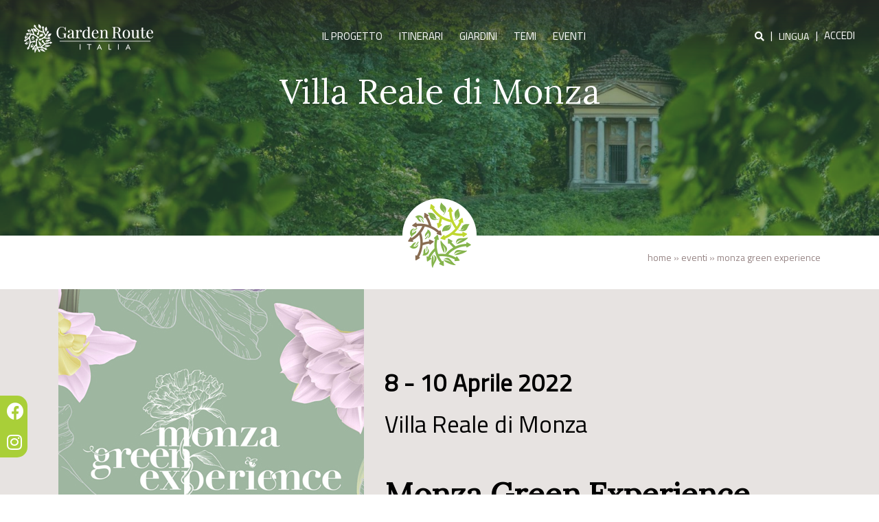

--- FILE ---
content_type: text/html; charset=UTF-8
request_url: https://www.gardenrouteitalia.it/gr_events/monza-green-experience/
body_size: 17725
content:
<!DOCTYPE html>
<html lang="it-IT">
    <head>
        <!-- Global site tag (gtag.js) - Google Analytics -->
		<script async src="https://www.googletagmanager.com/gtag/js?id=G-K29FDGSVF5"></script>
		<script>
			window.dataLayer = window.dataLayer || [];
			function gtag(){dataLayer.push(arguments);}
			gtag('js', new Date());

			gtag('config', 'G-K29FDGSVF5');
		</script><meta charset="UTF-8">
        
		<meta name="viewport" content="width=device-width, initial-scale=1">
        <meta http-equiv="X-UA-Compatible" content="IE=edge">
        <meta name="author" content="Abstraqt S.r.l.">
		<link rel="profile" href="https://gmpg.org/xfn/11">
		
						<meta property="og:image" content="https://www.gardenrouteitalia.it/wp-content/uploads/2022/03/C-Monza.jpg" />
				<meta name='robots' content='index, follow, max-image-preview:large, max-snippet:-1, max-video-preview:-1' />
<link rel="alternate" hreflang="en" href="https://www.gardenrouteitalia.it/en/gr_events/monza-green-experience/" />
<link rel="alternate" hreflang="it" href="https://www.gardenrouteitalia.it/gr_events/monza-green-experience/" />
<link rel="alternate" hreflang="x-default" href="https://www.gardenrouteitalia.it/gr_events/monza-green-experience/" />

	<!-- This site is optimized with the Yoast SEO plugin v22.4 - https://yoast.com/wordpress/plugins/seo/ -->
	<title>Monza Green Experience - Garden Route</title>
	<link rel="canonical" href="https://www.gardenrouteitalia.it/gr_events/monza-green-experience/" />
	<meta property="og:locale" content="it_IT" />
	<meta property="og:type" content="article" />
	<meta property="og:title" content="Monza Green Experience - Garden Route" />
	<meta property="og:description" content="Dopo lo straordinario successo dello scorso anno che ha contato più di 10.000 visitatori, per la seconda edizione della Monza Green [...] Leggi altro &gt;" />
	<meta property="og:url" content="https://www.gardenrouteitalia.it/gr_events/monza-green-experience/" />
	<meta property="og:site_name" content="Garden Route" />
	<meta name="twitter:card" content="summary_large_image" />
	<meta name="twitter:label1" content="Tempo di lettura stimato" />
	<meta name="twitter:data1" content="1 minuto" />
	<script type="application/ld+json" class="yoast-schema-graph">{"@context":"https://schema.org","@graph":[{"@type":"WebPage","@id":"https://www.gardenrouteitalia.it/gr_events/monza-green-experience/","url":"https://www.gardenrouteitalia.it/gr_events/monza-green-experience/","name":"Monza Green Experience - Garden Route","isPartOf":{"@id":"https://www.gardenrouteitalia.it/en/#website"},"datePublished":"2022-03-17T15:04:00+00:00","dateModified":"2022-03-17T15:04:00+00:00","breadcrumb":{"@id":"https://www.gardenrouteitalia.it/gr_events/monza-green-experience/#breadcrumb"},"inLanguage":"it-IT","potentialAction":[{"@type":"ReadAction","target":["https://www.gardenrouteitalia.it/gr_events/monza-green-experience/"]}]},{"@type":"BreadcrumbList","@id":"https://www.gardenrouteitalia.it/gr_events/monza-green-experience/#breadcrumb","itemListElement":[{"@type":"ListItem","position":1,"name":"Home","item":"https://www.gardenrouteitalia.it/"},{"@type":"ListItem","position":2,"name":"Eventi","item":"https://www.gardenrouteitalia.it/gr_events/"},{"@type":"ListItem","position":3,"name":"Monza Green Experience"}]},{"@type":"WebSite","@id":"https://www.gardenrouteitalia.it/en/#website","url":"https://www.gardenrouteitalia.it/en/","name":"Garden Route","description":"","potentialAction":[{"@type":"SearchAction","target":{"@type":"EntryPoint","urlTemplate":"https://www.gardenrouteitalia.it/en/?s={search_term_string}"},"query-input":"required name=search_term_string"}],"inLanguage":"it-IT"}]}</script>
	<!-- / Yoast SEO plugin. -->


<link rel='dns-prefetch' href='//cdn.jsdelivr.net' />
<link rel='dns-prefetch' href='//use.fontawesome.com' />
<link rel='dns-prefetch' href='//fonts.googleapis.com' />
<link href='https://cdn.jsdelivr.net' crossorigin='anonymous' rel='preconnect' />
<link href='https://use.fontawesome.com' crossorigin='anonymous' rel='preconnect' />
<link rel="alternate" type="application/rss+xml" title="Garden Route &raquo; Feed" href="https://www.gardenrouteitalia.it/feed/" />
<link rel="alternate" type="application/rss+xml" title="Garden Route &raquo; Feed dei commenti" href="https://www.gardenrouteitalia.it/comments/feed/" />
<link rel="alternate" type="application/rss+xml" title="Garden Route &raquo; Monza Green Experience Feed dei commenti" href="https://www.gardenrouteitalia.it/gr_events/monza-green-experience/feed/" />
<script type="text/javascript">
/* <![CDATA[ */
window._wpemojiSettings = {"baseUrl":"https:\/\/s.w.org\/images\/core\/emoji\/15.0.3\/72x72\/","ext":".png","svgUrl":"https:\/\/s.w.org\/images\/core\/emoji\/15.0.3\/svg\/","svgExt":".svg","source":{"concatemoji":"https:\/\/www.gardenrouteitalia.it\/wp-includes\/js\/wp-emoji-release.min.js?ver=1cdbe009d02d92fa3c3366602c05ff8d"}};
/*! This file is auto-generated */
!function(i,n){var o,s,e;function c(e){try{var t={supportTests:e,timestamp:(new Date).valueOf()};sessionStorage.setItem(o,JSON.stringify(t))}catch(e){}}function p(e,t,n){e.clearRect(0,0,e.canvas.width,e.canvas.height),e.fillText(t,0,0);var t=new Uint32Array(e.getImageData(0,0,e.canvas.width,e.canvas.height).data),r=(e.clearRect(0,0,e.canvas.width,e.canvas.height),e.fillText(n,0,0),new Uint32Array(e.getImageData(0,0,e.canvas.width,e.canvas.height).data));return t.every(function(e,t){return e===r[t]})}function u(e,t,n){switch(t){case"flag":return n(e,"\ud83c\udff3\ufe0f\u200d\u26a7\ufe0f","\ud83c\udff3\ufe0f\u200b\u26a7\ufe0f")?!1:!n(e,"\ud83c\uddfa\ud83c\uddf3","\ud83c\uddfa\u200b\ud83c\uddf3")&&!n(e,"\ud83c\udff4\udb40\udc67\udb40\udc62\udb40\udc65\udb40\udc6e\udb40\udc67\udb40\udc7f","\ud83c\udff4\u200b\udb40\udc67\u200b\udb40\udc62\u200b\udb40\udc65\u200b\udb40\udc6e\u200b\udb40\udc67\u200b\udb40\udc7f");case"emoji":return!n(e,"\ud83d\udc26\u200d\u2b1b","\ud83d\udc26\u200b\u2b1b")}return!1}function f(e,t,n){var r="undefined"!=typeof WorkerGlobalScope&&self instanceof WorkerGlobalScope?new OffscreenCanvas(300,150):i.createElement("canvas"),a=r.getContext("2d",{willReadFrequently:!0}),o=(a.textBaseline="top",a.font="600 32px Arial",{});return e.forEach(function(e){o[e]=t(a,e,n)}),o}function t(e){var t=i.createElement("script");t.src=e,t.defer=!0,i.head.appendChild(t)}"undefined"!=typeof Promise&&(o="wpEmojiSettingsSupports",s=["flag","emoji"],n.supports={everything:!0,everythingExceptFlag:!0},e=new Promise(function(e){i.addEventListener("DOMContentLoaded",e,{once:!0})}),new Promise(function(t){var n=function(){try{var e=JSON.parse(sessionStorage.getItem(o));if("object"==typeof e&&"number"==typeof e.timestamp&&(new Date).valueOf()<e.timestamp+604800&&"object"==typeof e.supportTests)return e.supportTests}catch(e){}return null}();if(!n){if("undefined"!=typeof Worker&&"undefined"!=typeof OffscreenCanvas&&"undefined"!=typeof URL&&URL.createObjectURL&&"undefined"!=typeof Blob)try{var e="postMessage("+f.toString()+"("+[JSON.stringify(s),u.toString(),p.toString()].join(",")+"));",r=new Blob([e],{type:"text/javascript"}),a=new Worker(URL.createObjectURL(r),{name:"wpTestEmojiSupports"});return void(a.onmessage=function(e){c(n=e.data),a.terminate(),t(n)})}catch(e){}c(n=f(s,u,p))}t(n)}).then(function(e){for(var t in e)n.supports[t]=e[t],n.supports.everything=n.supports.everything&&n.supports[t],"flag"!==t&&(n.supports.everythingExceptFlag=n.supports.everythingExceptFlag&&n.supports[t]);n.supports.everythingExceptFlag=n.supports.everythingExceptFlag&&!n.supports.flag,n.DOMReady=!1,n.readyCallback=function(){n.DOMReady=!0}}).then(function(){return e}).then(function(){var e;n.supports.everything||(n.readyCallback(),(e=n.source||{}).concatemoji?t(e.concatemoji):e.wpemoji&&e.twemoji&&(t(e.twemoji),t(e.wpemoji)))}))}((window,document),window._wpemojiSettings);
/* ]]> */
</script>
<style id='wp-emoji-styles-inline-css' type='text/css'>

	img.wp-smiley, img.emoji {
		display: inline !important;
		border: none !important;
		box-shadow: none !important;
		height: 1em !important;
		width: 1em !important;
		margin: 0 0.07em !important;
		vertical-align: -0.1em !important;
		background: none !important;
		padding: 0 !important;
	}
</style>
<link rel='stylesheet' id='wp-block-library-css' href='https://www.gardenrouteitalia.it/wp-includes/css/dist/block-library/style.min.css?ver=1cdbe009d02d92fa3c3366602c05ff8d' type='text/css' media='all' />
<style id='classic-theme-styles-inline-css' type='text/css'>
/*! This file is auto-generated */
.wp-block-button__link{color:#fff;background-color:#32373c;border-radius:9999px;box-shadow:none;text-decoration:none;padding:calc(.667em + 2px) calc(1.333em + 2px);font-size:1.125em}.wp-block-file__button{background:#32373c;color:#fff;text-decoration:none}
</style>
<style id='global-styles-inline-css' type='text/css'>
body{--wp--preset--color--black: #000000;--wp--preset--color--cyan-bluish-gray: #abb8c3;--wp--preset--color--white: #ffffff;--wp--preset--color--pale-pink: #f78da7;--wp--preset--color--vivid-red: #cf2e2e;--wp--preset--color--luminous-vivid-orange: #ff6900;--wp--preset--color--luminous-vivid-amber: #fcb900;--wp--preset--color--light-green-cyan: #7bdcb5;--wp--preset--color--vivid-green-cyan: #00d084;--wp--preset--color--pale-cyan-blue: #8ed1fc;--wp--preset--color--vivid-cyan-blue: #0693e3;--wp--preset--color--vivid-purple: #9b51e0;--wp--preset--gradient--vivid-cyan-blue-to-vivid-purple: linear-gradient(135deg,rgba(6,147,227,1) 0%,rgb(155,81,224) 100%);--wp--preset--gradient--light-green-cyan-to-vivid-green-cyan: linear-gradient(135deg,rgb(122,220,180) 0%,rgb(0,208,130) 100%);--wp--preset--gradient--luminous-vivid-amber-to-luminous-vivid-orange: linear-gradient(135deg,rgba(252,185,0,1) 0%,rgba(255,105,0,1) 100%);--wp--preset--gradient--luminous-vivid-orange-to-vivid-red: linear-gradient(135deg,rgba(255,105,0,1) 0%,rgb(207,46,46) 100%);--wp--preset--gradient--very-light-gray-to-cyan-bluish-gray: linear-gradient(135deg,rgb(238,238,238) 0%,rgb(169,184,195) 100%);--wp--preset--gradient--cool-to-warm-spectrum: linear-gradient(135deg,rgb(74,234,220) 0%,rgb(151,120,209) 20%,rgb(207,42,186) 40%,rgb(238,44,130) 60%,rgb(251,105,98) 80%,rgb(254,248,76) 100%);--wp--preset--gradient--blush-light-purple: linear-gradient(135deg,rgb(255,206,236) 0%,rgb(152,150,240) 100%);--wp--preset--gradient--blush-bordeaux: linear-gradient(135deg,rgb(254,205,165) 0%,rgb(254,45,45) 50%,rgb(107,0,62) 100%);--wp--preset--gradient--luminous-dusk: linear-gradient(135deg,rgb(255,203,112) 0%,rgb(199,81,192) 50%,rgb(65,88,208) 100%);--wp--preset--gradient--pale-ocean: linear-gradient(135deg,rgb(255,245,203) 0%,rgb(182,227,212) 50%,rgb(51,167,181) 100%);--wp--preset--gradient--electric-grass: linear-gradient(135deg,rgb(202,248,128) 0%,rgb(113,206,126) 100%);--wp--preset--gradient--midnight: linear-gradient(135deg,rgb(2,3,129) 0%,rgb(40,116,252) 100%);--wp--preset--font-size--small: 13px;--wp--preset--font-size--medium: 20px;--wp--preset--font-size--large: 36px;--wp--preset--font-size--x-large: 42px;--wp--preset--spacing--20: 0.44rem;--wp--preset--spacing--30: 0.67rem;--wp--preset--spacing--40: 1rem;--wp--preset--spacing--50: 1.5rem;--wp--preset--spacing--60: 2.25rem;--wp--preset--spacing--70: 3.38rem;--wp--preset--spacing--80: 5.06rem;--wp--preset--shadow--natural: 6px 6px 9px rgba(0, 0, 0, 0.2);--wp--preset--shadow--deep: 12px 12px 50px rgba(0, 0, 0, 0.4);--wp--preset--shadow--sharp: 6px 6px 0px rgba(0, 0, 0, 0.2);--wp--preset--shadow--outlined: 6px 6px 0px -3px rgba(255, 255, 255, 1), 6px 6px rgba(0, 0, 0, 1);--wp--preset--shadow--crisp: 6px 6px 0px rgba(0, 0, 0, 1);}:where(.is-layout-flex){gap: 0.5em;}:where(.is-layout-grid){gap: 0.5em;}body .is-layout-flex{display: flex;}body .is-layout-flex{flex-wrap: wrap;align-items: center;}body .is-layout-flex > *{margin: 0;}body .is-layout-grid{display: grid;}body .is-layout-grid > *{margin: 0;}:where(.wp-block-columns.is-layout-flex){gap: 2em;}:where(.wp-block-columns.is-layout-grid){gap: 2em;}:where(.wp-block-post-template.is-layout-flex){gap: 1.25em;}:where(.wp-block-post-template.is-layout-grid){gap: 1.25em;}.has-black-color{color: var(--wp--preset--color--black) !important;}.has-cyan-bluish-gray-color{color: var(--wp--preset--color--cyan-bluish-gray) !important;}.has-white-color{color: var(--wp--preset--color--white) !important;}.has-pale-pink-color{color: var(--wp--preset--color--pale-pink) !important;}.has-vivid-red-color{color: var(--wp--preset--color--vivid-red) !important;}.has-luminous-vivid-orange-color{color: var(--wp--preset--color--luminous-vivid-orange) !important;}.has-luminous-vivid-amber-color{color: var(--wp--preset--color--luminous-vivid-amber) !important;}.has-light-green-cyan-color{color: var(--wp--preset--color--light-green-cyan) !important;}.has-vivid-green-cyan-color{color: var(--wp--preset--color--vivid-green-cyan) !important;}.has-pale-cyan-blue-color{color: var(--wp--preset--color--pale-cyan-blue) !important;}.has-vivid-cyan-blue-color{color: var(--wp--preset--color--vivid-cyan-blue) !important;}.has-vivid-purple-color{color: var(--wp--preset--color--vivid-purple) !important;}.has-black-background-color{background-color: var(--wp--preset--color--black) !important;}.has-cyan-bluish-gray-background-color{background-color: var(--wp--preset--color--cyan-bluish-gray) !important;}.has-white-background-color{background-color: var(--wp--preset--color--white) !important;}.has-pale-pink-background-color{background-color: var(--wp--preset--color--pale-pink) !important;}.has-vivid-red-background-color{background-color: var(--wp--preset--color--vivid-red) !important;}.has-luminous-vivid-orange-background-color{background-color: var(--wp--preset--color--luminous-vivid-orange) !important;}.has-luminous-vivid-amber-background-color{background-color: var(--wp--preset--color--luminous-vivid-amber) !important;}.has-light-green-cyan-background-color{background-color: var(--wp--preset--color--light-green-cyan) !important;}.has-vivid-green-cyan-background-color{background-color: var(--wp--preset--color--vivid-green-cyan) !important;}.has-pale-cyan-blue-background-color{background-color: var(--wp--preset--color--pale-cyan-blue) !important;}.has-vivid-cyan-blue-background-color{background-color: var(--wp--preset--color--vivid-cyan-blue) !important;}.has-vivid-purple-background-color{background-color: var(--wp--preset--color--vivid-purple) !important;}.has-black-border-color{border-color: var(--wp--preset--color--black) !important;}.has-cyan-bluish-gray-border-color{border-color: var(--wp--preset--color--cyan-bluish-gray) !important;}.has-white-border-color{border-color: var(--wp--preset--color--white) !important;}.has-pale-pink-border-color{border-color: var(--wp--preset--color--pale-pink) !important;}.has-vivid-red-border-color{border-color: var(--wp--preset--color--vivid-red) !important;}.has-luminous-vivid-orange-border-color{border-color: var(--wp--preset--color--luminous-vivid-orange) !important;}.has-luminous-vivid-amber-border-color{border-color: var(--wp--preset--color--luminous-vivid-amber) !important;}.has-light-green-cyan-border-color{border-color: var(--wp--preset--color--light-green-cyan) !important;}.has-vivid-green-cyan-border-color{border-color: var(--wp--preset--color--vivid-green-cyan) !important;}.has-pale-cyan-blue-border-color{border-color: var(--wp--preset--color--pale-cyan-blue) !important;}.has-vivid-cyan-blue-border-color{border-color: var(--wp--preset--color--vivid-cyan-blue) !important;}.has-vivid-purple-border-color{border-color: var(--wp--preset--color--vivid-purple) !important;}.has-vivid-cyan-blue-to-vivid-purple-gradient-background{background: var(--wp--preset--gradient--vivid-cyan-blue-to-vivid-purple) !important;}.has-light-green-cyan-to-vivid-green-cyan-gradient-background{background: var(--wp--preset--gradient--light-green-cyan-to-vivid-green-cyan) !important;}.has-luminous-vivid-amber-to-luminous-vivid-orange-gradient-background{background: var(--wp--preset--gradient--luminous-vivid-amber-to-luminous-vivid-orange) !important;}.has-luminous-vivid-orange-to-vivid-red-gradient-background{background: var(--wp--preset--gradient--luminous-vivid-orange-to-vivid-red) !important;}.has-very-light-gray-to-cyan-bluish-gray-gradient-background{background: var(--wp--preset--gradient--very-light-gray-to-cyan-bluish-gray) !important;}.has-cool-to-warm-spectrum-gradient-background{background: var(--wp--preset--gradient--cool-to-warm-spectrum) !important;}.has-blush-light-purple-gradient-background{background: var(--wp--preset--gradient--blush-light-purple) !important;}.has-blush-bordeaux-gradient-background{background: var(--wp--preset--gradient--blush-bordeaux) !important;}.has-luminous-dusk-gradient-background{background: var(--wp--preset--gradient--luminous-dusk) !important;}.has-pale-ocean-gradient-background{background: var(--wp--preset--gradient--pale-ocean) !important;}.has-electric-grass-gradient-background{background: var(--wp--preset--gradient--electric-grass) !important;}.has-midnight-gradient-background{background: var(--wp--preset--gradient--midnight) !important;}.has-small-font-size{font-size: var(--wp--preset--font-size--small) !important;}.has-medium-font-size{font-size: var(--wp--preset--font-size--medium) !important;}.has-large-font-size{font-size: var(--wp--preset--font-size--large) !important;}.has-x-large-font-size{font-size: var(--wp--preset--font-size--x-large) !important;}
.wp-block-navigation a:where(:not(.wp-element-button)){color: inherit;}
:where(.wp-block-post-template.is-layout-flex){gap: 1.25em;}:where(.wp-block-post-template.is-layout-grid){gap: 1.25em;}
:where(.wp-block-columns.is-layout-flex){gap: 2em;}:where(.wp-block-columns.is-layout-grid){gap: 2em;}
.wp-block-pullquote{font-size: 1.5em;line-height: 1.6;}
</style>
<link rel='stylesheet' id='contact-form-7-css' href='https://www.gardenrouteitalia.it/wp-content/plugins/contact-form-7/includes/css/styles.css?ver=5.9.3' type='text/css' media='all' />
<link rel='stylesheet' id='gr_news-css' href='https://www.gardenrouteitalia.it/wp-content/plugins/gr-news/public/css/gr_news-public.css?ver=1.0.0' type='text/css' media='all' />
<link rel='stylesheet' id='pp-bootstrap-css' href='https://www.gardenrouteitalia.it/wp-content/plugins/ppress/assets/css/flat-ui/bs/css/bs.css?ver=1cdbe009d02d92fa3c3366602c05ff8d' type='text/css' media='all' />
<link rel='stylesheet' id='pp-flat-ui-css' href='https://www.gardenrouteitalia.it/wp-content/plugins/ppress/assets/css/flat-ui/css/flat-ui.css?ver=1cdbe009d02d92fa3c3366602c05ff8d' type='text/css' media='all' />
<link rel='stylesheet' id='ppcore-css' href='https://www.gardenrouteitalia.it/wp-content/plugins/ppress/assets/css/ppcore.css?ver=1cdbe009d02d92fa3c3366602c05ff8d' type='text/css' media='all' />
<link rel='stylesheet' id='paky_rpc_css-css' href='https://www.gardenrouteitalia.it/wp-content/plugins/regione-provincia-comune/css/regione-provincia-comune.css?ver=1cdbe009d02d92fa3c3366602c05ff8d' type='text/css' media='all' />
<link rel='stylesheet' id='wpml-legacy-horizontal-list-0-css' href='https://www.gardenrouteitalia.it/wp-content/plugins/sitepress-multilingual-cms/templates/language-switchers/legacy-list-horizontal/style.min.css?ver=1' type='text/css' media='all' />
<link rel='stylesheet' id='boostrap-select-style-css' href='https://www.gardenrouteitalia.it/wp-content/themes/wp-boostrap-starter-child/assets/frontend/css/bootstrap-select.min.css?ver=1cdbe009d02d92fa3c3366602c05ff8d' type='text/css' media='all' />
<link rel='stylesheet' id='parent-style-css' href='https://www.gardenrouteitalia.it/wp-content/themes/wp-bootstrap-starter/style.css?ver=1cdbe009d02d92fa3c3366602c05ff8d' type='text/css' media='all' />
<link rel='stylesheet' id='mCustomScrollbar-style-css' href='https://www.gardenrouteitalia.it/wp-content/themes/wp-boostrap-starter-child/assets/frontend/css/jquery.mCustomScrollbar.min.css?ver=1cdbe009d02d92fa3c3366602c05ff8d' type='text/css' media='all' />
<link rel='stylesheet' id='boostrap-datepicker-style-css' href='https://www.gardenrouteitalia.it/wp-content/themes/wp-boostrap-starter-child/assets/frontend/css/bootstrap-datepicker.min.css?ver=1cdbe009d02d92fa3c3366602c05ff8d' type='text/css' media='all' />
<link rel='stylesheet' id='slick-theme-style-css' href='https://www.gardenrouteitalia.it/wp-content/themes/wp-boostrap-starter-child/assets/frontend/css/slick-theme.min.css?ver=1cdbe009d02d92fa3c3366602c05ff8d' type='text/css' media='all' />
<link rel='stylesheet' id='slick-style-css' href='https://www.gardenrouteitalia.it/wp-content/themes/wp-boostrap-starter-child/assets/frontend/css/slick.min.css?ver=1cdbe009d02d92fa3c3366602c05ff8d' type='text/css' media='all' />
<link rel='stylesheet' id='custom-style-css' href='https://www.gardenrouteitalia.it/wp-content/themes/wp-boostrap-starter-child/assets/frontend/css/custom.css?ver=1.0.1' type='text/css' media='all' />
<link rel='stylesheet' id='wp-bootstrap-starter-bootstrap-css-css' href='https://cdn.jsdelivr.net/npm/bootstrap@4.3.1/dist/css/bootstrap.min.css?ver=1cdbe009d02d92fa3c3366602c05ff8d' type='text/css' media='all' />
<link rel='stylesheet' id='wp-bootstrap-starter-fontawesome-cdn-css' href='https://use.fontawesome.com/releases/v5.15.1/css/all.css?ver=1cdbe009d02d92fa3c3366602c05ff8d' type='text/css' media='all' />
<link rel='stylesheet' id='wp-bootstrap-starter-flatly-css' href='https://www.gardenrouteitalia.it/wp-content/themes/wp-bootstrap-starter/inc/assets/css/presets/theme-option/flatly.css?ver=1cdbe009d02d92fa3c3366602c05ff8d' type='text/css' media='all' />
<link rel='stylesheet' id='no-right-click-images-frontend-css' href='https://www.gardenrouteitalia.it/wp-content/plugins/no-right-click-images-plugin/css/no-right-click-images-frontend.css?ver=3.9' type='text/css' media='all' />
<link rel='stylesheet' id='popup-maker-site-css' href='//www.gardenrouteitalia.it/wp-content/uploads/pum/pum-site-styles.css?generated=1712748416&#038;ver=1.18.5' type='text/css' media='all' />
<link rel='stylesheet' id='custom-google-fonts-titilium-css' href='https://fonts.googleapis.com/css?family=Titillium+Web&#038;display=swap&#038;ver=1cdbe009d02d92fa3c3366602c05ff8d' type='text/css' media='all' />
<link rel='stylesheet' id='custom-google-fonts-lora-css' href='https://fonts.googleapis.com/css?family=Lora&#038;display=swap&#038;ver=1cdbe009d02d92fa3c3366602c05ff8d' type='text/css' media='all' />
<link rel='stylesheet' id='wp-bootstrap-starter-style-css' href='https://www.gardenrouteitalia.it/wp-content/themes/wp-boostrap-starter-child/style.css?ver=1cdbe009d02d92fa3c3366602c05ff8d' type='text/css' media='all' />
<link rel='stylesheet' id='gardenroute-main-entities-style-css' href='https://www.gardenrouteitalia.it/wp-content/themes/wp-boostrap-starter-child/assets/frontend/css/main-entities-style.css?ver=1.0.1' type='text/css' media='all' />
<link rel='stylesheet' id='gardenroute-gr-events-style-css' href='https://www.gardenrouteitalia.it/wp-content/themes/wp-boostrap-starter-child/assets/frontend/css/specific-page/gr-events/gr-events.css?ver=1cdbe009d02d92fa3c3366602c05ff8d' type='text/css' media='all' />
<link rel='stylesheet' id='gardenroute-style-breakpoint-css' href='https://www.gardenrouteitalia.it/wp-content/themes/wp-boostrap-starter-child/assets/frontend/css/breakpoint.css?ver=1cdbe009d02d92fa3c3366602c05ff8d' type='text/css' media='all' />
<script type="text/javascript" src="https://www.gardenrouteitalia.it/wp-includes/js/jquery/jquery.min.js?ver=3.7.1" id="jquery-core-js"></script>
<script type="text/javascript" src="https://www.gardenrouteitalia.it/wp-includes/js/jquery/jquery-migrate.min.js?ver=3.4.1" id="jquery-migrate-js"></script>
<script type="text/javascript" src="https://www.gardenrouteitalia.it/wp-includes/js/jquery/ui/core.min.js?ver=1.13.2" id="jquery-ui-core-js"></script>
<script type="text/javascript" id="meta_data_filter_widget-js-extra">
/* <![CDATA[ */
var mdf_settings_data = {"hide_empty_title":"1"};
/* ]]> */
</script>
<script type="text/javascript" src="https://www.gardenrouteitalia.it/wp-content/plugins/meta-data-filter/js/front.js?ver=1cdbe009d02d92fa3c3366602c05ff8d" id="meta_data_filter_widget-js"></script>
<script type="text/javascript" id="wpml-cookie-js-extra">
/* <![CDATA[ */
var wpml_cookies = {"wp-wpml_current_language":{"value":"it","expires":1,"path":"\/"}};
var wpml_cookies = {"wp-wpml_current_language":{"value":"it","expires":1,"path":"\/"}};
/* ]]> */
</script>
<script type="text/javascript" src="https://www.gardenrouteitalia.it/wp-content/plugins/sitepress-multilingual-cms/res/js/cookies/language-cookie.js?ver=4.6.10" id="wpml-cookie-js" defer="defer" data-wp-strategy="defer"></script>
<script type="text/javascript" src="https://www.gardenrouteitalia.it/wp-content/plugins/gr-news/public/js/gr_news-public.js?ver=1.0.0" id="gr_news-js"></script>
<script type="text/javascript" id="paky_js-js-extra">
/* <![CDATA[ */
var paky_ajax = {"ajaxurl":"https:\/\/www.gardenrouteitalia.it\/wp-admin\/admin-ajax.php"};
/* ]]> */
</script>
<script type="text/javascript" src="https://www.gardenrouteitalia.it/wp-content/plugins/regione-provincia-comune/js/ajax.js?ver=1cdbe009d02d92fa3c3366602c05ff8d" id="paky_js-js"></script>
<script type="text/javascript" src="https://www.gardenrouteitalia.it/wp-content/themes/wp-boostrap-starter-child/assets/frontend/js/bootstrap-dropdown-hover.js?ver=1cdbe009d02d92fa3c3366602c05ff8d" id="gardenroute-bootstrap-dropdown-hover-js"></script>
<script type="text/javascript" src="https://www.gardenrouteitalia.it/wp-content/themes/wp-boostrap-starter-child/assets/frontend/js/head-script.js?ver=1cdbe009d02d92fa3c3366602c05ff8d" id="gardenroute-custom-head-script-js"></script>
<!--[if lt IE 9]>
<script type="text/javascript" src="https://www.gardenrouteitalia.it/wp-content/themes/wp-bootstrap-starter/inc/assets/js/html5.js?ver=3.7.0" id="html5hiv-js"></script>
<![endif]-->
<link rel="https://api.w.org/" href="https://www.gardenrouteitalia.it/wp-json/" /><link rel="EditURI" type="application/rsd+xml" title="RSD" href="https://www.gardenrouteitalia.it/xmlrpc.php?rsd" />

<link rel='shortlink' href='https://www.gardenrouteitalia.it/?p=20891' />
<link rel="alternate" type="application/json+oembed" href="https://www.gardenrouteitalia.it/wp-json/oembed/1.0/embed?url=https%3A%2F%2Fwww.gardenrouteitalia.it%2Fgr_events%2Fmonza-green-experience%2F" />
<link rel="alternate" type="text/xml+oembed" href="https://www.gardenrouteitalia.it/wp-json/oembed/1.0/embed?url=https%3A%2F%2Fwww.gardenrouteitalia.it%2Fgr_events%2Fmonza-green-experience%2F&#038;format=xml" />
<meta name="generator" content="WPML ver:4.6.10 stt:1,27;" />
<link rel="pingback" href="https://www.gardenrouteitalia.it/xmlrpc.php">    <style type="text/css">
        #page-sub-header { background: #fff; }
    </style>
    <meta name="generator" content="Elementor 3.20.3; features: e_optimized_assets_loading, additional_custom_breakpoints, block_editor_assets_optimize, e_image_loading_optimization; settings: css_print_method-external, google_font-enabled, font_display-auto">
<style type="text/css">.recentcomments a{display:inline !important;padding:0 !important;margin:0 !important;}</style>
<style type="text/css"></style>
			<meta name="theme-color" content="#FFFFFF">
			<style>
.synved-social-resolution-single {
display: inline-block;
}
.synved-social-resolution-normal {
display: inline-block;
}
.synved-social-resolution-hidef {
display: none;
}

@media only screen and (min--moz-device-pixel-ratio: 2),
only screen and (-o-min-device-pixel-ratio: 2/1),
only screen and (-webkit-min-device-pixel-ratio: 2),
only screen and (min-device-pixel-ratio: 2),
only screen and (min-resolution: 2dppx),
only screen and (min-resolution: 192dpi) {
	.synved-social-resolution-normal {
	display: none;
	}
	.synved-social-resolution-hidef {
	display: inline-block;
	}
}
</style><link rel="icon" href="https://www.gardenrouteitalia.it/wp-content/uploads/2019/09/cropped-favicon-1-32x32.png" sizes="32x32" />
<link rel="icon" href="https://www.gardenrouteitalia.it/wp-content/uploads/2019/09/cropped-favicon-1-192x192.png" sizes="192x192" />
<link rel="apple-touch-icon" href="https://www.gardenrouteitalia.it/wp-content/uploads/2019/09/cropped-favicon-1-180x180.png" />
<meta name="msapplication-TileImage" content="https://www.gardenrouteitalia.it/wp-content/uploads/2019/09/cropped-favicon-1-270x270.png" />
        <style type="text/css">
        
                </style>
        <script type="text/javascript">
    var mdf_is_search_going =0;
    var mdf_tmp_order = 0;
    var mdf_tmp_orderby = 0;
    //+++
    var lang_one_moment = "Attendere prego...";
    var mdf_lang_loading = "Loading ...";
    var mdf_lang_cancel = "Cancel";
    var mdf_lang_close = "Close";
    var mdf_lang_apply = "Apply";
    var mdf_tax_loader = '<img src="https://www.gardenrouteitalia.it/wp-content/plugins/meta-data-filter/images/tax_loader.gif" alt="loader" />';
    var mdf_week_first_day =1;
    var mdf_calendar_date_format = "dd-mm-yy";
    var mdf_site_url = "https://www.gardenrouteitalia.it";
    var mdf_plugin_url = "https://www.gardenrouteitalia.it/wp-content/plugins/meta-data-filter/";
    var mdf_default_order_by = "date";
    var mdf_default_order = "DESC";
    var show_tax_all_childs =0;
    var mdf_current_term_id = 0;

    var mdf_current_tax = "";
    //admin
    var lang_no_ui_sliders = "no ui sliders in selected mdf category";
    var lang_updated = "Updated";
    //+++
    var mdf_slug_cat = "meta_data_filter_cat";

    var mdf_tooltip_theme = "light";
    var tooltip_max_width = parseInt(220, 10);
    var ajaxurl = "https://www.gardenrouteitalia.it/wp-admin/admin-ajax.php";
    var mdf_front_qtrans_lang = "";
    var mdf_front_wpml_lang = "";
    var mdf_use_chosen_js_w =1;
    var mdf_use_chosen_js_s =1;
    var mdf_use_custom_scroll_bar =1;
        mdf_front_qtrans_lang = "";
    var mdf_current_page_url = "https://www.gardenrouteitalia.it/gr_events/monza-green-experience/";

    var mdf_sort_order = "DESC";
    var mdf_order_by = "date";
    var mdf_toggle_close_sign = "-";
    var mdf_toggle_open_sign = "+";
    var tab_slideout_icon = "https://www.gardenrouteitalia.it/wp-content/plugins/meta-data-filter/images/icon_button_search.png";
    var tab_slideout_icon_w = "146";
    var tab_slideout_icon_h = "131";
    var mdf_use_custom_icheck = 1;
    var icheck_skin = {};
    icheck_skin.skin = "flat";
    icheck_skin.color = "aero";


    var mdtf_overlay_skin = "default";




    function mdf_js_after_ajax_done() {
    }
</script>

    </head>

    <body class="gr_events-template-default single single-gr_events postid-20891 single-format-standard theme-preset-active elementor-default elementor-kit-1327">
                    <header>
                <nav class="navbar navbar-expand-lg fixed-top align-items-start col-md-12">
                    <button class="navbar-toggler" type="button" data-toggle="collapse" data-target="#navbarSupportedContent" aria-controls="navbarSupportedContent" aria-expanded="false" aria-label="Toggle navigation">
                        <span class="navbar-toggler-icon"></span>
                    </button>

                    <div class="navbar-brand float-left">
                        <a id="homepage-logo-link" href="https://www.gardenrouteitalia.it/">
                            <span id="logo-img" class="sprite-logo"></span>
                        </a>
                    </div>
                    <div class="collapse navbar-collapse" id="navbarSupportedContent">
                        <div class="mr-auto ml-auto">
                            <div id="main-nav" class="menu-menu-header-garden-route-container"><ul id="menu-menu-header-garden-route" class="navbar-nav"><li itemscope="itemscope" itemtype="https://www.schema.org/SiteNavigationElement" id="menu-item-19290" class="menu-item menu-item-type-post_type menu-item-object-page menu-item-19290 nav-item"><a title="Il Progetto" href="https://www.gardenrouteitalia.it/il-progetto/" class="nav-link">Il Progetto</a></li>
<li itemscope="itemscope" itemtype="https://www.schema.org/SiteNavigationElement" id="menu-item-1324" class="menu-item menu-item-type-custom menu-item-object-custom menu-item-1324 nav-item"><a title="Itinerari" href="/gr_itineraries/" class="nav-link">Itinerari</a></li>
<li itemscope="itemscope" itemtype="https://www.schema.org/SiteNavigationElement" id="menu-item-261" class="menu-item menu-item-type-custom menu-item-object-custom menu-item-261 nav-item"><a title="Giardini" href="/gr_offers/" class="nav-link">Giardini</a></li>
<li itemscope="itemscope" itemtype="https://www.schema.org/SiteNavigationElement" id="menu-item-1325" class="menu-item menu-item-type-custom menu-item-object-custom menu-item-has-children dropdown menu-item-1325 nav-item"><a title="Temi" href="#" data-toggle="dropdown" aria-haspopup="true" aria-expanded="false" class="dropdown-toggle nav-link" id="menu-item-dropdown-1325">Temi</a>
<ul class="dropdown-menu" aria-labelledby="menu-item-dropdown-1325" role="menu">
	<li itemscope="itemscope" itemtype="https://www.schema.org/SiteNavigationElement" id="menu-item-1762" class="menu-item menu-item-type-post_type menu-item-object-page menu-item-1762 nav-item"><a title="Arte" href="https://www.gardenrouteitalia.it/arte/" class="dropdown-item">Arte</a></li>
	<li itemscope="itemscope" itemtype="https://www.schema.org/SiteNavigationElement" id="menu-item-1761" class="menu-item menu-item-type-post_type menu-item-object-page menu-item-1761 nav-item"><a title="Natura" href="https://www.gardenrouteitalia.it/natura/" class="dropdown-item">Natura</a></li>
	<li itemscope="itemscope" itemtype="https://www.schema.org/SiteNavigationElement" id="menu-item-1766" class="menu-item menu-item-type-post_type menu-item-object-page menu-item-1766 nav-item"><a title="Paesaggi" href="https://www.gardenrouteitalia.it/paesaggi/" class="dropdown-item">Paesaggi</a></li>
</ul>
</li>
<li itemscope="itemscope" itemtype="https://www.schema.org/SiteNavigationElement" id="menu-item-262" class="menu-item menu-item-type-custom menu-item-object-custom menu-item-262 nav-item"><a title="Eventi" href="/gr_events/" class="nav-link">Eventi</a></li>
</ul></div>                        </div>
                        <div class="float-right col-btn-header">
                            <div class="dropdown search-dropdown">
                                <button class="btn btn-secondary dropdown-toggle header-dropdown-toggle" type="button" id="dropdown-search-btn" data-toggle="dropdown" aria-haspopup="true" aria-expanded="false">
                                    <i class="fas fa-search"></i>
                                </button>
                                <div id="drop-search-header" class="dropdown-menu dropdown-menu-right">
                                    <form class="form-inline form-search-header" method="get" action="https://www.gardenrouteitalia.it/">
    <input class="form-control mr-sm-2" type="text" value="" name="s" id="s">
    <button class="btn btn-outline-success my-2 my-sm-0 btn-grey" type="submit">Cerca</button>
  </form>                                </div>
                            </div>
                            <div class="pipe-separator">|</div>
                            <div class="dropdown lang-menu">
                                <button class="btn btn-secondary dropdown-toggle header-dropdown-toggle" type="button" id="navbar-lang-menu-btn" data-toggle="dropdown" aria-haspopup="true" aria-expanded="false">
                                    Lingua                                </button>
                                <div class="dropdown-menu dropdown-menu-right">
                                    <a href="https://www.gardenrouteitalia.it/gr_events/monza-green-experience/" class="current-lang">it</a> | <a href="https://www.gardenrouteitalia.it/en/gr_events/monza-green-experience/">en</a>                                </div>
                            </div>
                            <div class="pipe-separator">|</div>
                            <div class="dropdown user-links">
                                                                    <a href="https://www.gardenrouteitalia.it/login-visitatori/">Accedi</a>
                                                            </div>
                        </div>
                    </div> 
                </nav>
            </header><!-- #masthead -->

            <div id="content" class="site-content">
                <main id="main" class="site-main" role="main">
		<div class="event-detail-page">
							<div class="container-fluid" id="event-img">
					<div class="row">
						<div class="col-lg-12 p-0 m-0 top-banner-image">
															<img width="1920" height="515" src="https://www.gardenrouteitalia.it/wp-content/uploads/2021/05/Q7A8867-1.jpg" class="img-fluid main-entity-img" alt="" decoding="async" srcset="https://www.gardenrouteitalia.it/wp-content/uploads/2021/05/Q7A8867-1.jpg 1920w, https://www.gardenrouteitalia.it/wp-content/uploads/2021/05/Q7A8867-1-300x80.jpg 300w, https://www.gardenrouteitalia.it/wp-content/uploads/2021/05/Q7A8867-1-1024x275.jpg 1024w, https://www.gardenrouteitalia.it/wp-content/uploads/2021/05/Q7A8867-1-768x206.jpg 768w, https://www.gardenrouteitalia.it/wp-content/uploads/2021/05/Q7A8867-1-1536x412.jpg 1536w" sizes="(max-width: 1920px) 100vw, 1920px" />														<div id="offer-claim">
								<h1 id="offer-name"> Villa Reale di Monza </h1>
															</div>
							<div id="logo-over-carousel">
								<img src="https://www.gardenrouteitalia.it/wp-content/themes/wp-boostrap-starter-child/assets/frontend/img/symbol.png">
							</div>
						</div>
					</div>
				</div>
						<div class="container">
                 <div class="row breadcrumbs-row">
    <div class="col-lg-4">
            </div>
    <div class="col-lg-5 offset-lg-3 text-right">
<p id="breadcrumbs"><span><span><a href="https://www.gardenrouteitalia.it/">Home</a></span> » <span><a href="https://www.gardenrouteitalia.it/gr_events/">Eventi</a></span> » <span class="breadcrumb_last" aria-current="page">Monza Green Experience</span></span></p>    </div>
</div>

            </div>
			<div class="event-top-content">
				<div class="container">
										<div class="row">
						<div class="col-md-5 event-top-content-image"> 
							<img width="445" height="445" src="https://www.gardenrouteitalia.it/wp-content/uploads/2022/03/C-Monza.jpg" class="img-fluid main-entity-img" alt="" srcset="https://www.gardenrouteitalia.it/wp-content/uploads/2022/03/C-Monza.jpg 445w, https://www.gardenrouteitalia.it/wp-content/uploads/2022/03/C-Monza-300x300.jpg 300w, https://www.gardenrouteitalia.it/wp-content/uploads/2022/03/C-Monza-150x150.jpg 150w" sizes="(max-width: 445px) 100vw, 445px">
						</div>
						<div class="col-md-7 event-top-content-title" id="intro-theme">
							<div class="main-event-content">
																										<div class="event-date"> 8 - 10 Aprile 2022  </div>
																																		<div class="garden-title"> Villa Reale di Monza </div>
								<div class="event-title"> Monza Green Experience </div>
							</div>
						</div>
					</div>
				</div>
			</div>
			<div class="container">
				<div class="row social-sharing">
    <div class="p-0 col-md-12">
        <div id="box-social-sharing-icons">
             <div class="modal fade" id="modal-share-on-social" tabindex="-1" role="dialog" aria-labelledby="modal-share-on-social-title" aria-hidden="true">
                <div class="modal-dialog modal-dialog-centered modal-lg" role="document">
                    <div class="modal-content">
                        <div class="modal-header">
                            <h5 class="modal-title" id="modal-share-on-social-title">
                                <img class="modal-img-logo" src="https://www.gardenrouteitalia.it/wp-content/themes/wp-boostrap-starter-child/assets/frontend/img/logo-modal.png">
                                <span class="box-dx">
                                    <span class="title-offer">Condividi sui social</span>
                                </span>
                            </h5>
                            <button type="button" class="close" data-dismiss="modal" aria-label="Close">
                                <span aria-hidden="true"><i class="fas fa-times"></i></span>
                            </button>
                        </div>
                        <div class="modal-body">
                            <a class="synved-social-button synved-social-button-share synved-social-size-48 synved-social-resolution-single synved-social-provider-facebook nolightbox" data-provider="facebook" target="_blank" rel="nofollow" title="Share on Facebook" href="https://www.facebook.com/sharer.php?u=https%3A%2F%2Fwww.gardenrouteitalia.it%2Fgr_events%2Fmonza-green-experience%2F&#038;t=Monza%20Green%20Experience&#038;s=100&#038;p&#091;url&#093;=https%3A%2F%2Fwww.gardenrouteitalia.it%2Fgr_events%2Fmonza-green-experience%2F&#038;p&#091;images&#093;&#091;0&#093;=&#038;p&#091;title&#093;=Monza%20Green%20Experience" style="font-size: 0px;width:48px;height:48px;margin:0;margin-bottom:5px;margin-right:5px"><img alt="Facebook" title="Share on Facebook" class="synved-share-image synved-social-image synved-social-image-share" width="48" height="48" style="display: inline;width:48px;height:48px;margin: 0;padding: 0;border: none;box-shadow: none" src="https://www.gardenrouteitalia.it/wp-content/plugins/social-media-feather/synved-social/image/social/regular/96x96/facebook.png" /></a><a class="synved-social-button synved-social-button-share synved-social-size-48 synved-social-resolution-single synved-social-provider-twitter nolightbox" data-provider="twitter" target="_blank" rel="nofollow" title="Share on Twitter" href="https://twitter.com/intent/tweet?url=https%3A%2F%2Fwww.gardenrouteitalia.it%2Fgr_events%2Fmonza-green-experience%2F&#038;text=Hey%20check%20this%20out" style="font-size: 0px;width:48px;height:48px;margin:0;margin-bottom:5px;margin-right:5px"><img alt="twitter" title="Share on Twitter" class="synved-share-image synved-social-image synved-social-image-share" width="48" height="48" style="display: inline;width:48px;height:48px;margin: 0;padding: 0;border: none;box-shadow: none" src="https://www.gardenrouteitalia.it/wp-content/plugins/social-media-feather/synved-social/image/social/regular/96x96/twitter.png" /></a><a class="synved-social-button synved-social-button-share synved-social-size-48 synved-social-resolution-single synved-social-provider-reddit nolightbox" data-provider="reddit" target="_blank" rel="nofollow" title="Share on Reddit" href="https://www.reddit.com/submit?url=https%3A%2F%2Fwww.gardenrouteitalia.it%2Fgr_events%2Fmonza-green-experience%2F&#038;title=Monza%20Green%20Experience" style="font-size: 0px;width:48px;height:48px;margin:0;margin-bottom:5px;margin-right:5px"><img alt="reddit" title="Share on Reddit" class="synved-share-image synved-social-image synved-social-image-share" width="48" height="48" style="display: inline;width:48px;height:48px;margin: 0;padding: 0;border: none;box-shadow: none" src="https://www.gardenrouteitalia.it/wp-content/plugins/social-media-feather/synved-social/image/social/regular/96x96/reddit.png" /></a><a class="synved-social-button synved-social-button-share synved-social-size-48 synved-social-resolution-single synved-social-provider-pinterest nolightbox" data-provider="pinterest" target="_blank" rel="nofollow" title="Pin it with Pinterest" href="https://pinterest.com/pin/create/button/?url=https%3A%2F%2Fwww.gardenrouteitalia.it%2Fgr_events%2Fmonza-green-experience%2F&#038;media=&#038;description=Monza%20Green%20Experience" style="font-size: 0px;width:48px;height:48px;margin:0;margin-bottom:5px;margin-right:5px"><img alt="pinterest" title="Pin it with Pinterest" class="synved-share-image synved-social-image synved-social-image-share" width="48" height="48" style="display: inline;width:48px;height:48px;margin: 0;padding: 0;border: none;box-shadow: none" src="https://www.gardenrouteitalia.it/wp-content/plugins/social-media-feather/synved-social/image/social/regular/96x96/pinterest.png" /></a><a class="synved-social-button synved-social-button-share synved-social-size-48 synved-social-resolution-single synved-social-provider-linkedin nolightbox" data-provider="linkedin" target="_blank" rel="nofollow" title="Share on Linkedin" href="https://www.linkedin.com/shareArticle?mini=true&#038;url=https%3A%2F%2Fwww.gardenrouteitalia.it%2Fgr_events%2Fmonza-green-experience%2F&#038;title=Monza%20Green%20Experience" style="font-size: 0px;width:48px;height:48px;margin:0;margin-bottom:5px;margin-right:5px"><img alt="linkedin" title="Share on Linkedin" class="synved-share-image synved-social-image synved-social-image-share" width="48" height="48" style="display: inline;width:48px;height:48px;margin: 0;padding: 0;border: none;box-shadow: none" src="https://www.gardenrouteitalia.it/wp-content/plugins/social-media-feather/synved-social/image/social/regular/96x96/linkedin.png" /></a><a class="synved-social-button synved-social-button-share synved-social-size-48 synved-social-resolution-single synved-social-provider-mail nolightbox" data-provider="mail" rel="nofollow" title="Share by email" href="/cdn-cgi/l/email-protection#[base64]" style="font-size: 0px;width:48px;height:48px;margin:0;margin-bottom:5px"><img alt="mail" title="Share by email" class="synved-share-image synved-social-image synved-social-image-share" width="48" height="48" style="display: inline;width:48px;height:48px;margin: 0;padding: 0;border: none;box-shadow: none" src="https://www.gardenrouteitalia.it/wp-content/plugins/social-media-feather/synved-social/image/social/regular/96x96/mail.png" /></a>                        </div>
                    </div>
                </div>
            </div>
            <button type="button" class="btn btn-primary share-on-social-button icon-share" data-toggle="modal" data-target="#modal-share-on-social">
                <i class="fas fa-share-alt"></i>
            </button>
                        <button type="button" class="print-button icon-share" onclick="window.print();">
                <i class="fas fa-print"></i>
            </button>
                            <button type="button" class="open-modal-msg-favorites icon-share">
                    <i class="far fa-heart"></i>
                </button>
                    </div> 
    </div>
</div>
			</div>
			<div class="container">
				<div class="row">
    <div class="col-lg-9 col-md-9 main-entity-column">
                    <span class="entity-description"><p>Dopo lo straordinario successo dello scorso anno che ha contato più di 10.000 visitatori, per la seconda edizione della <span class="evidenza">Monza Green Experience</span> <b>Visionplus</b>, agenzia ideatrice dell’evento, vuole consolidare un importante punto di riferimento sia per gli appassionati del mondo green che per tutti quelli che desiderano approcciarsi alla realtà di piante e fiori.</p>
<p>La <b>Villa Reale</b> diventerà teatro di un appuntamento imperdibile per chi è alla ricerca del <b>verde di qualità</b>. La natura e le sue meravigliose creazioni si mostreranno in tutta la loro bellezza.</p>
<p>Il weekend del <b>8/10 aprile</b> alcuni tra i migliori florovivaisti nazionali ed internazionali vi aspetteranno per mostrarvi le loro più particolari varietà di piante e fiori e saranno a disposizione per raccontarvi le loro caratteristiche e conoscenze.</p>
<p>Un evento imperdibile, un appuntamento unico nel suo genere che fonda le proprie radici nella <b>storia della città</b>.</p>
<p><b>Monza</b> darà valore al suo <b>patrimonio botanico</b>, accogliendo tutto ciò che ruota attorno al mondo green tra arte, piante rare, flower designer, giardini tematici e aprirà le sue porte anche a particolari connubi tra natura e handmade market, tra laboratori ed incontri, tra street food e concerti.</p>
</span>
                    </div>
    <div class="col-lg-3 col-md-3 sidebar">
        		<div class="entity-desc-details">
			<h3 class="sidebar-title"> Dove </h3>
							<div class="street-city"> Viale Brianza, 1 </div>
				<div class="state-zipcode"> Monza e della Brianza -  </div>
					</div>
					<div class="entity-desc-details">
				<h3 class="sidebar-title"> Quando </h3>
				8/04, 10/04						
																		</div>
							<div class="entity-desc-details">
				<h3 class="sidebar-title"> Orari </h3>
				<p><p><b>8/10 aprile</b> dalle ore 10.00 alle 20.00</p>
</p>
			</div>
		        			<div class="entity-desc-details">
				<h3 class="sidebar-title tickets"> Biglietti </h3>
				<p><p>Intero: <span class="ILfuVd"><span class="hgKElc">€</span></span> 5,00</p>
</p>
			</div>
        					<div class="entity-desc-details">
				<h3 class="sidebar-title"> </h3>
				<a href="https://www.monzagreenexperience.it/"> Sito web </a>
			</div>
							<div class="entity-desc-details">
				<h3 class="sidebar-title"> Contatti </h3>
				<p><ul>
<li> +39 039 2326183</li>
<li>+39 346 2730321</li>
<li><a href="/cdn-cgi/l/email-protection" class="__cf_email__" data-cfemail="c5b5b7a0b6b685b7aab6a4b6b5acabb1aaebacb1">[email&#160;protected]</a></li>
</ul>
</p>
			</div>
							<div class="garden-link">
				<a href="https://www.gardenrouteitalia.it/gr_offers/villa-reale-di-monza/"> Visita la scheda del giardino </a>
			</div>
		    </div>
</div>			</div>
			    <div class="home-events" id="home-events">
        <div class="container-fluid">
            <div class="container">
                <div class="row row-list-entities-title">
                    <div class="col-md-12">
                                                    <p class="section-title section-sans-serif">Eventi</p>
                                            </div>
                </div>
                                        <div class="row row-list-entities">
                                                <div class="col-md-3 event-el gr-search-post-events">
                            <a href="https://www.gardenrouteitalia.it/gr_events/https-www-cairoeditore-it-gardenia-gardenia-n-501-gennaio-2026-147222/">
                                <span class="entity-img-events" style="background-image: url('https://www.gardenrouteitalia.it/wp-content/uploads/2025/06/Progetto-senza-titolo-14.jpg');">
                                    <span class="offer-title garden-offer-name">
                                                                                    <p class="text-ellipsis">
                                                Orto Botanico di Roma                                            </p>
                                                                            </span>
                                                                        <!--event-datetime -->
                                    <span class="event-date">
                                        Dal 26/01 Al 26/01                                    </span>
                                    <span class="event-start-date">
                                                                                    <span class="startdate">26</span>
                                            <span class="startmonth">Gennaio</span>
                                                                            </span>
                                </span>
                                <span class="event-category">
                                                                            Incontri e convegni                                                                    </span>
                                <span class="event-title ">
                                    <p class="text-ellipsis three-lines">
                                        Un nuovo Rinascimento                                    </p>
                                    <i class="fas fa-chevron-right ico-awesome float-right"></i>
                                </span>
                            </a>
                        </div>
                                                <div class="col-md-3 event-el gr-search-post-events">
                            <a href="https://www.gardenrouteitalia.it/gr_events/https-villalecorti-com-timeless-news-conoscere-creare-e-utilizzare-i-microrganismi-utm_sourcenewsletterutm_mediumemailmc_cid38fc2ad8b4mc_eid57e979e74d/">
                                <span class="entity-img-events" style="background-image: url('https://www.gardenrouteitalia.it/wp-content/uploads/2025/09/68dd9db9-ba5a-c426-f567-0ede7b06.jpg');">
                                    <span class="offer-title garden-offer-name">
                                                                                    <p class="text-ellipsis">
                                                Villa Le Corti                                            </p>
                                                                            </span>
                                                                        <!--event-datetime -->
                                    <span class="event-date">
                                        Dal 31/01 Al 1/02                                    </span>
                                    <span class="event-start-date">
                                                                                    <span class="startdate">31</span>
                                            <span class="startmonth">Gennaio</span>
                                                                            </span>
                                </span>
                                <span class="event-category">
                                                                            Laboratorio/workshop                                                                    </span>
                                <span class="event-title ">
                                    <p class="text-ellipsis three-lines">
                                        EXPERIENCES IN THE GARDEN                                    </p>
                                    <i class="fas fa-chevron-right ico-awesome float-right"></i>
                                </span>
                            </a>
                        </div>
                                                <div class="col-md-3 event-el gr-search-post-events">
                            <a href="https://www.gardenrouteitalia.it/gr_events/https-www-villacarlotta-it-it-eventi-serre-e-giardini-dinverno-9/">
                                <span class="entity-img-events" style="background-image: url('https://www.gardenrouteitalia.it/wp-content/uploads/2023/11/neve_006-1.jpg');">
                                    <span class="offer-title garden-offer-name">
                                                                                    <p class="text-ellipsis">
                                                Villa Carlotta                                            </p>
                                                                            </span>
                                                                        <!--event-datetime -->
                                    <span class="event-date">
                                        Dal 7/02 Al 7/02                                    </span>
                                    <span class="event-start-date">
                                                                                    <span class="startdate">7</span>
                                            <span class="startmonth">Febbraio</span>
                                                                            </span>
                                </span>
                                <span class="event-category">
                                                                            Visita guidata speciale                                                                    </span>
                                <span class="event-title ">
                                    <p class="text-ellipsis three-lines">
                                        Serre e giardini d&#8217;inverno                                    </p>
                                    <i class="fas fa-chevron-right ico-awesome float-right"></i>
                                </span>
                            </a>
                        </div>
                                                <div class="col-md-3 event-el gr-search-post-events">
                            <a href="https://www.gardenrouteitalia.it/gr_events/https-giardinogiusti-com-opening/">
                                <span class="entity-img-events" style="background-image: url('https://www.gardenrouteitalia.it/wp-content/uploads/2025/01/1fd5cea9-0371-1834-e87f-11d1cf3c.jpg');">
                                    <span class="offer-title garden-offer-name">
                                                                                    <p class="text-ellipsis">
                                                Giardino Giusti                                            </p>
                                                                            </span>
                                                                        <!--event-datetime -->
                                    <span class="event-date">
                                        Dal 15/02 Al 15/02                                    </span>
                                    <span class="event-start-date">
                                                                                    <span class="startdate">15</span>
                                            <span class="startmonth">Febbraio</span>
                                                                            </span>
                                </span>
                                <span class="event-category">
                                                                            Evento speciale                                                                    </span>
                                <span class="event-title ">
                                    <p class="text-ellipsis three-lines">
                                        CENERENTOLA &#8220;Danza d&#8217;inverno a Palazzo&#8221;                                    </p>
                                    <i class="fas fa-chevron-right ico-awesome float-right"></i>
                                </span>
                            </a>
                        </div>
                                                </div>
                                <div class="row" id="box-more-events">
                    <div class="col-md-12 text-center">
                        <a href="https://www.gardenrouteitalia.it/gr_events/" class="btn btn-view-all-events btn-lg button">
                            <span class="title">Visualizza tutti gli eventi</span>
                        </a>
                    </div>
                </div>
            </div>
        </div>
    </div>
		</div>
		<div id="gardenroute-social-links">
    <ul>
        <li>
            <a href="https://www.facebook.com/GardenRouteItalia" target="_blank" rel="nofollow">
                <i class="fab fa-facebook"></i>
            </a>
        </li>
        <li>
            <a href="https://www.instagram.com/gardenrouteitalia/" target="_blank" rel="nofollow">
                <i class="fab fa-instagram"></i>
            </a>
        </li>
    </ul>
</div>	</main>
    <textarea name="json_favorite_element_originary_string" id="json_favorite_element_originary_string"></textarea>
<input type="hidden" id="user_id" value="0">
<div class="modal fade" id="modal-adding-favorite-result" tabindex="-1" role="dialog" aria-labelledby="modal-adding-favorite-result-title" aria-hidden="true">
    <div class="modal-dialog modal-dialog-centered modal-lg" role="document">
        <div class="modal-content">
            <div class="modal-header">
                <h5 class="modal-title" id="modal-adding-favorite-result-title">
                    <img class="modal-img-logo" src="https://www.gardenrouteitalia.it/wp-content/themes/wp-boostrap-starter-child/assets/frontend/img/logo-modal.png">
                    <span class="box-dx">
                        <span class="title-offer">Risultato salvataggio preferiti</span>
                    </span>
                </h5>
                <button type="button" class="close" data-dismiss="modal" aria-label="Close">
                    <span aria-hidden="true"><i class="fas fa-times"></i></span>
                </button>
            </div>
            <div class="modal-body">
                <div class="alert" id="adding-favorite-result" role="alert"></div>
            </div>
        </div>
    </div>
</div>
<div class="modal fade" id="modal-please-login" tabindex="-1" role="dialog" aria-labelledby="modal-please-login-title" aria-hidden="true">
    <div class="modal-dialog modal-dialog-centered modal-lg" role="document">
        <div class="modal-content">
            <div class="modal-header">
                <h5 class="modal-title">
                    <img class="modal-img-logo" src="https://www.gardenrouteitalia.it/wp-content/themes/wp-boostrap-starter-child/assets/frontend/img/logo-modal.png">
                    <span class="box-dx">
                        <span class="label-modal label-warning-login">Attenzione!</span>
                    </span>
                </h5>
                <button type="button" class="close" data-dismiss="modal" aria-label="Chiudi">
                    <span aria-hidden="true"><i class="fas fa-times"></i></span>
                </button>
            </div>
            <div class="modal-body">
                <p><a href="https://www.gardenrouteitalia.it/login-visitatori/">Clicca qui</a> per registrarti o effettuare login come visitatore e aggiungere questo elemento alla tua lista dei preferiti.</p>
            </div>
        </div>
    </div>
</div>
<div id="overlay-spinner" class="overlay-spinner d-none">
    <div id="loading-spinner" class="spinner-border text-light" role="status">
        <span class="sr-only">Per favore, attendi..."</span>
    </div>
</div>        </div><!-- #content -->
        <footer class="site-footer" role="contentinfo">
        <div class="container-fluid" id="footer-newsletter">
            <div class="row">
                <div class="col-md-12 text-center">
                                        <button id="subscribe-to-newsletter" class="popmake-iscriviti-newsletter ">
                        Iscriviti alla newsletter <i class="fas fa-envelope-open-text"></i>
                    </button>
                </div>
            </div>
        </div>
        <div class="container">
            <div class="site-info row">
                <div class="col-lg-2 col-md-3 col-sm-12">
                    <div class="logo-footer">
						<img src="https://www.gardenrouteitalia.it/wp-content/themes/wp-boostrap-starter-child/assets/frontend/img/logo-garden-footer.png" class="img-fluid">
                    </div>
                    <p class="project-by">
                        un progetto di                    </p>
                    <div class="logo-footer">
						<a href="https://www.apgi.it/" target="_blank">
							<img src="https://www.gardenrouteitalia.it/wp-content/themes/wp-boostrap-starter-child/assets/frontend/img/logo-apgi-footer.png" class="img-fluid">
						</a>
                    </div>
                </div>
                <div class="col-lg-2 col-md-3 col-sm-12">
                    <p class="project-by support-of">
                        con il supporto di                    </p>
                    <div class="logo-footer">
						<a href="https://www.beniculturali.it/" target="_blank">
							<img src="https://www.gardenrouteitalia.it/wp-content/themes/wp-boostrap-starter-child/assets/frontend/img/logo-mibact-footer.png" class="img-fluid" style="margin-right: 14px;">
						</a>
						 <a href="http://www.ales-spa.com/" target="_blank">
							<img src="https://www.gardenrouteitalia.it/wp-content/themes/wp-boostrap-starter-child/assets/frontend/img/logo-ales-footer.png" class="img-fluid">
 						</a>
					</div>
                </div>
                <div class="col-lg-3 offset-lg-2 col-md-3 col-sm-12 footer-text">
                    <p class="support-of">
                        <strong>APGI</strong> Associazione Parchi e Giardini d’Italia<br><br>Via Nazionale, 243<br>00184 Roma<br><a href="/cdn-cgi/l/email-protection#f39a9d959cb394928197969d819c8687969a87929f9a92dd9a87"><span class="__cf_email__" data-cfemail="98f1f6fef7d8fff9eafcfdf6eaf7edecfdf1ecf9f4f1f9b6f1ec">[email&#160;protected]</span></a>						                    </p>
                </div>
                                <div class="col-lg-3 footer-text col-md-3 col-sm-12" id="col-footer-nav">
                    <p class="title-menu-footer">
                        <strong>Menu</strong>
                    </p>
                    <div id="footer-nav" class="menu-menu-header-garden-route-container"><ul id="menu-menu-header-garden-route-1" class=""><li itemscope="itemscope" itemtype="https://www.schema.org/SiteNavigationElement" class="menu-item menu-item-type-post_type menu-item-object-page menu-item-19290 nav-item"><a title="Il Progetto" href="https://www.gardenrouteitalia.it/il-progetto/" class="nav-link">Il Progetto</a></li>
<li itemscope="itemscope" itemtype="https://www.schema.org/SiteNavigationElement" class="menu-item menu-item-type-custom menu-item-object-custom menu-item-1324 nav-item"><a title="Itinerari" href="/gr_itineraries/" class="nav-link">Itinerari</a></li>
<li itemscope="itemscope" itemtype="https://www.schema.org/SiteNavigationElement" class="menu-item menu-item-type-custom menu-item-object-custom menu-item-261 nav-item"><a title="Giardini" href="/gr_offers/" class="nav-link">Giardini</a></li>
<li itemscope="itemscope" itemtype="https://www.schema.org/SiteNavigationElement" class="menu-item menu-item-type-custom menu-item-object-custom menu-item-has-children dropdown menu-item-1325 nav-item"><a title="Temi" href="#" data-toggle="dropdown" aria-haspopup="true" aria-expanded="false" class="dropdown-toggle nav-link" id="menu-item-dropdown-1325">Temi</a>
<ul class="dropdown-menu" aria-labelledby="menu-item-dropdown-1325" role="menu">
	<li itemscope="itemscope" itemtype="https://www.schema.org/SiteNavigationElement" class="menu-item menu-item-type-post_type menu-item-object-page menu-item-1762 nav-item"><a title="Arte" href="https://www.gardenrouteitalia.it/arte/" class="dropdown-item">Arte</a></li>
	<li itemscope="itemscope" itemtype="https://www.schema.org/SiteNavigationElement" class="menu-item menu-item-type-post_type menu-item-object-page menu-item-1761 nav-item"><a title="Natura" href="https://www.gardenrouteitalia.it/natura/" class="dropdown-item">Natura</a></li>
	<li itemscope="itemscope" itemtype="https://www.schema.org/SiteNavigationElement" class="menu-item menu-item-type-post_type menu-item-object-page menu-item-1766 nav-item"><a title="Paesaggi" href="https://www.gardenrouteitalia.it/paesaggi/" class="dropdown-item">Paesaggi</a></li>
</ul>
</li>
<li itemscope="itemscope" itemtype="https://www.schema.org/SiteNavigationElement" class="menu-item menu-item-type-custom menu-item-object-custom menu-item-262 nav-item"><a title="Eventi" href="/gr_events/" class="nav-link">Eventi</a></li>
</ul></div>                </div>
            </div><!-- close .site-info -->
            <div class="row" id="footer-legal-pages">
                <div class="col-lg-3 col-md-6 col-legal-pages">
                    <p>Informazioni sul trattamento dei dati</p>
                </div>
                <div class="col-lg-4 offset-lg-5 col-md-6 col-legal-pages col-legal-pages-right">
                                        <a href="https://www.gardenrouteitalia.it/privacy-policy/" rel="nofollow" class="btn-legal-pages">Privacy policy</a>
                    <a href="https://www.gardenrouteitalia.it/cookie-policy/" rel="nofollow" class="btn-legal-pages">Cookie policy</a>
                </div>
            </div>
        </div>
    </footer><!-- #colophon -->

<script data-cfasync="false" src="/cdn-cgi/scripts/5c5dd728/cloudflare-static/email-decode.min.js"></script><script>(function() {function maybePrefixUrlField () {
  const value = this.value.trim()
  if (value !== '' && value.indexOf('http') !== 0) {
    this.value = 'http://' + value
  }
}

const urlFields = document.querySelectorAll('.mc4wp-form input[type="url"]')
for (let j = 0; j < urlFields.length; j++) {
  urlFields[j].addEventListener('blur', maybePrefixUrlField)
}
})();</script><div id="pum-6128" class="pum pum-overlay pum-theme-4211 pum-theme-tema-predefinito popmake-overlay click_open" data-popmake="{&quot;id&quot;:6128,&quot;slug&quot;:&quot;iscriviti-newsletter&quot;,&quot;theme_id&quot;:4211,&quot;cookies&quot;:[],&quot;triggers&quot;:[{&quot;type&quot;:&quot;click_open&quot;,&quot;settings&quot;:{&quot;extra_selectors&quot;:&quot;&quot;,&quot;cookie_name&quot;:null}}],&quot;mobile_disabled&quot;:null,&quot;tablet_disabled&quot;:null,&quot;meta&quot;:{&quot;display&quot;:{&quot;stackable&quot;:false,&quot;overlay_disabled&quot;:false,&quot;scrollable_content&quot;:false,&quot;disable_reposition&quot;:false,&quot;size&quot;:&quot;medium&quot;,&quot;responsive_min_width&quot;:&quot;0%&quot;,&quot;responsive_min_width_unit&quot;:false,&quot;responsive_max_width&quot;:&quot;100%&quot;,&quot;responsive_max_width_unit&quot;:false,&quot;custom_width&quot;:&quot;640px&quot;,&quot;custom_width_unit&quot;:false,&quot;custom_height&quot;:&quot;380px&quot;,&quot;custom_height_unit&quot;:false,&quot;custom_height_auto&quot;:false,&quot;location&quot;:&quot;center top&quot;,&quot;position_from_trigger&quot;:false,&quot;position_top&quot;:&quot;100&quot;,&quot;position_left&quot;:&quot;0&quot;,&quot;position_bottom&quot;:&quot;0&quot;,&quot;position_right&quot;:&quot;0&quot;,&quot;position_fixed&quot;:false,&quot;animation_type&quot;:&quot;fade&quot;,&quot;animation_speed&quot;:&quot;350&quot;,&quot;animation_origin&quot;:&quot;center top&quot;,&quot;overlay_zindex&quot;:false,&quot;zindex&quot;:&quot;1999999999&quot;},&quot;close&quot;:{&quot;text&quot;:&quot;&quot;,&quot;button_delay&quot;:&quot;0&quot;,&quot;overlay_click&quot;:false,&quot;esc_press&quot;:false,&quot;f4_press&quot;:false},&quot;click_open&quot;:[]}}" role="dialog" aria-hidden="true" >

	<div id="popmake-6128" class="pum-container popmake theme-4211 pum-responsive pum-responsive-medium responsive size-medium">
            <div class="popup-header">
		<img class="logo-added-modal" src="https://www.gardenrouteitalia.it/wp-content/themes/wp-boostrap-starter-child/assets/frontend/img/logo-modal.png">

				

				            </div>
            
            <div class="popup-body">
		

				<div class="pum-content popmake-content">
			<script>(function() {
	window.mc4wp = window.mc4wp || {
		listeners: [],
		forms: {
			on: function(evt, cb) {
				window.mc4wp.listeners.push(
					{
						event   : evt,
						callback: cb
					}
				);
			}
		}
	}
})();
</script><!-- Mailchimp for WordPress v4.9.11 - https://wordpress.org/plugins/mailchimp-for-wp/ --><form id="mc4wp-form-1" class="mc4wp-form mc4wp-form-1056" method="post" data-id="1056" data-name="Form iscrizione newsletter" ><div class="mc4wp-form-fields"><p>
    <label>Nome</label>
    <input type="text" name="FNAME">
</p>
<p>
    <label>Cognome</label>
    <input type="text" name="LNAME">
</p>

<p>
	<label>Email (*) 
		<input type="email" name="EMAIL" placeholder="" required />
</label>
</p>
<p>
    <label>
        <input name="AGREE_TO_TERMS" type="checkbox" value="1" required=""> <a href="/privacy-policy/" target="_blank">Confermo di aver preso visione della vostra Informativa sulla privacy e autorizzo il trattamento dei miei dati.</a>
    </label>
</p>
<p>
	<input class="btn-submit-form-cf7" type="submit" value="Iscriviti" />
</p></div><label style="display: none !important;">Lascia questo campo vuoto se sei umano: <input type="text" name="_mc4wp_honeypot" value="" tabindex="-1" autocomplete="off" /></label><input type="hidden" name="_mc4wp_timestamp" value="1768994468" /><input type="hidden" name="_mc4wp_form_id" value="1056" /><input type="hidden" name="_mc4wp_form_element_id" value="mc4wp-form-1" /><div class="mc4wp-response"></div></form><!-- / Mailchimp for WordPress Plugin -->
		</div>


				

		                
            </div>

		            <button type="button" class="pum-close popmake-close" aria-label="Chiudi">
			CHIUDI            </button>
		
	</div>

</div>
<div id="pum-4218" class="pum pum-overlay pum-theme-4211 pum-theme-tema-predefinito popmake-overlay click_open" data-popmake="{&quot;id&quot;:4218,&quot;slug&quot;:&quot;scrivi-al-giardino&quot;,&quot;theme_id&quot;:4211,&quot;cookies&quot;:[],&quot;triggers&quot;:[{&quot;type&quot;:&quot;click_open&quot;,&quot;settings&quot;:{&quot;extra_selectors&quot;:&quot;&quot;,&quot;cookie_name&quot;:null}}],&quot;mobile_disabled&quot;:null,&quot;tablet_disabled&quot;:null,&quot;meta&quot;:{&quot;display&quot;:{&quot;stackable&quot;:false,&quot;overlay_disabled&quot;:false,&quot;scrollable_content&quot;:false,&quot;disable_reposition&quot;:false,&quot;size&quot;:&quot;medium&quot;,&quot;responsive_min_width&quot;:&quot;0%&quot;,&quot;responsive_min_width_unit&quot;:false,&quot;responsive_max_width&quot;:&quot;100%&quot;,&quot;responsive_max_width_unit&quot;:false,&quot;custom_width&quot;:&quot;640px&quot;,&quot;custom_width_unit&quot;:false,&quot;custom_height&quot;:&quot;380px&quot;,&quot;custom_height_unit&quot;:false,&quot;custom_height_auto&quot;:false,&quot;location&quot;:&quot;center top&quot;,&quot;position_from_trigger&quot;:false,&quot;position_top&quot;:&quot;100&quot;,&quot;position_left&quot;:&quot;0&quot;,&quot;position_bottom&quot;:&quot;0&quot;,&quot;position_right&quot;:&quot;0&quot;,&quot;position_fixed&quot;:false,&quot;animation_type&quot;:&quot;fade&quot;,&quot;animation_speed&quot;:&quot;350&quot;,&quot;animation_origin&quot;:&quot;center top&quot;,&quot;overlay_zindex&quot;:false,&quot;zindex&quot;:&quot;1999999999&quot;},&quot;close&quot;:{&quot;text&quot;:&quot;&quot;,&quot;button_delay&quot;:&quot;0&quot;,&quot;overlay_click&quot;:false,&quot;esc_press&quot;:false,&quot;f4_press&quot;:false},&quot;click_open&quot;:[]}}" role="dialog" aria-hidden="true" aria-labelledby="pum_popup_title_4218">

	<div id="popmake-4218" class="pum-container popmake theme-4211 pum-responsive pum-responsive-medium responsive size-medium">
            <div class="popup-header">
		<img class="logo-added-modal" src="https://www.gardenrouteitalia.it/wp-content/themes/wp-boostrap-starter-child/assets/frontend/img/logo-modal.png">

				

				            <div id="pum_popup_title_4218" class="pum-title popmake-title">
				Scrivi al giardino			</div>
		            </div>
            
            <div class="popup-body">
		

				<div class="pum-content popmake-content">
			
<div class="wpcf7 no-js" id="wpcf7-f4223-o1" lang="it-IT" dir="ltr">
<div class="screen-reader-response"><p role="status" aria-live="polite" aria-atomic="true"></p> <ul></ul></div>
<form action="/gr_events/monza-green-experience/#wpcf7-f4223-o1" method="post" class="wpcf7-form init" aria-label="Modulo di contatto" novalidate="novalidate" data-status="init">
<div style="display: none;">
<input type="hidden" name="_wpcf7" value="4223" />
<input type="hidden" name="_wpcf7_version" value="5.9.3" />
<input type="hidden" name="_wpcf7_locale" value="it_IT" />
<input type="hidden" name="_wpcf7_unit_tag" value="wpcf7-f4223-o1" />
<input type="hidden" name="_wpcf7_container_post" value="0" />
<input type="hidden" name="_wpcf7_posted_data_hash" value="" />
<input type="hidden" name="_wpcf7_recaptcha_response" value="" />
</div>
<p><label> Nome (*)<br />
<span class="wpcf7-form-control-wrap" data-name="nome"><input size="40" class="wpcf7-form-control wpcf7-text wpcf7-validates-as-required" aria-required="true" aria-invalid="false" value="" type="text" name="nome" /></span> </label>
</p>
<p><label> Email (*)<br />
<span class="wpcf7-form-control-wrap" data-name="email"><input size="40" class="wpcf7-form-control wpcf7-email wpcf7-validates-as-required wpcf7-text wpcf7-validates-as-email" aria-required="true" aria-invalid="false" value="" type="email" name="email" /></span> </label>
</p>
<p><label> Messaggio (*)<br />
<span class="wpcf7-form-control-wrap" data-name="messaggio"><textarea cols="40" rows="10" class="wpcf7-form-control wpcf7-textarea" aria-invalid="false" name="messaggio"></textarea></span> </label>
</p>
<p><label><span class="wpcf7-form-control-wrap" data-name="privacy"><span class="wpcf7-form-control wpcf7-checkbox wpcf7-validates-as-required"><span class="wpcf7-list-item first last"><input type="checkbox" name="privacy[]" value="si" /><span class="wpcf7-list-item-label">si</span></span></span></span> Confermo di aver preso visione della vostra <a href="/privacy-policy/">Informativa sulla privacy</a> e autorizzo il trattamento dei miei dati.</label>
</p>
<span class="wpcf7-form-control-wrap email_giardino" data-name="email_giardino"><input type="hidden" name="email_giardino" id="" class="wpcf7-form-control wpcf7-hidden wpcf7dtx wpcf7dtx-hidden" aria-invalid="false" value="gr_get_offer_mail_sc" /></span>
<p><input class="wpcf7-form-control wpcf7-submit has-spinner" type="submit" value="Invia" />
</p><input type='hidden' class='wpcf7-pum' value='{"closepopup":false,"closedelay":0,"openpopup":false,"openpopup_id":0}' /><div class="wpcf7-response-output" aria-hidden="true"></div>
</form>
</div>

		</div>


				

		                
            </div>

		            <button type="button" class="pum-close popmake-close" aria-label="Chiudi">
			CHIUDI            </button>
		
	</div>

</div>
<link rel='stylesheet' id='mdf_posts_messeger_css-css' href='https://www.gardenrouteitalia.it/wp-content/plugins/meta-data-filter/ext/mdf_posts_messenger//css/posts_messenger.css?ver=1cdbe009d02d92fa3c3366602c05ff8d' type='text/css' media='all' />
<script type="text/javascript" src="https://www.gardenrouteitalia.it/wp-content/plugins/contact-form-7/includes/swv/js/index.js?ver=5.9.3" id="swv-js"></script>
<script type="text/javascript" id="contact-form-7-js-extra">
/* <![CDATA[ */
var wpcf7 = {"api":{"root":"https:\/\/www.gardenrouteitalia.it\/wp-json\/","namespace":"contact-form-7\/v1"}};
var wpcf7 = {"api":{"root":"https:\/\/www.gardenrouteitalia.it\/wp-json\/","namespace":"contact-form-7\/v1"}};
/* ]]> */
</script>
<script type="text/javascript" src="https://www.gardenrouteitalia.it/wp-content/plugins/contact-form-7/includes/js/index.js?ver=5.9.3" id="contact-form-7-js"></script>
<script type="text/javascript" src="https://www.gardenrouteitalia.it/wp-includes/js/dist/vendor/wp-polyfill-inert.min.js?ver=3.1.2" id="wp-polyfill-inert-js"></script>
<script type="text/javascript" src="https://www.gardenrouteitalia.it/wp-includes/js/dist/vendor/regenerator-runtime.min.js?ver=0.14.0" id="regenerator-runtime-js"></script>
<script type="text/javascript" src="https://www.gardenrouteitalia.it/wp-includes/js/dist/vendor/wp-polyfill.min.js?ver=3.15.0" id="wp-polyfill-js"></script>
<script type="text/javascript" src="https://www.gardenrouteitalia.it/wp-includes/js/dist/hooks.min.js?ver=2810c76e705dd1a53b18" id="wp-hooks-js"></script>
<script type="text/javascript" src="https://www.gardenrouteitalia.it/wp-includes/js/dist/i18n.min.js?ver=5e580eb46a90c2b997e6" id="wp-i18n-js"></script>
<script type="text/javascript" id="wp-i18n-js-after">
/* <![CDATA[ */
wp.i18n.setLocaleData( { 'text direction\u0004ltr': [ 'ltr' ] } );
/* ]]> */
</script>
<script type="text/javascript" id="wpbs-custom-script-js-extra">
/* <![CDATA[ */
var gr_custom_script = {"label_close_map":"Mostra elenco","label_open_map":"Mostra mappa","title_share_social":"Condividi sui social","title_close_btn":"Chiudi","theme_dir":"https:\/\/www.gardenrouteitalia.it\/wp-content\/themes\/wp-boostrap-starter-child"};
/* ]]> */
</script>
<script type="text/javascript" src="https://www.gardenrouteitalia.it/wp-content/themes/wp-boostrap-starter-child/assets/frontend/js/script.js?ver=1cdbe009d02d92fa3c3366602c05ff8d" id="wpbs-custom-script-js"></script>
<script type="text/javascript" src="https://www.gardenrouteitalia.it/wp-content/themes/wp-boostrap-starter-child/assets/frontend/js/bootstrap-selectpicker.js?ver=1cdbe009d02d92fa3c3366602c05ff8d" id="bootstrap-select-script-js"></script>
<script type="text/javascript" src="https://www.gardenrouteitalia.it/wp-content/themes/wp-boostrap-starter-child/assets/frontend/js/popper.min.js?ver=1cdbe009d02d92fa3c3366602c05ff8d" id="popper-script-js"></script>
<script type="text/javascript" src="https://www.gardenrouteitalia.it/wp-content/themes/wp-boostrap-starter-child/assets/frontend/js/jquery.mCustomScrollbar.concat.min.js?ver=1cdbe009d02d92fa3c3366602c05ff8d" id="mCustomScrollbar-script-js"></script>
<script type="text/javascript" src="https://www.gardenrouteitalia.it/wp-content/themes/wp-boostrap-starter-child/assets/frontend/js/moment.min.js?ver=1cdbe009d02d92fa3c3366602c05ff8d" id="moment-script-js"></script>
<script type="text/javascript" src="https://www.gardenrouteitalia.it/wp-content/themes/wp-boostrap-starter-child/assets/frontend/js/bootstrap-datepicker.min.js?ver=1cdbe009d02d92fa3c3366602c05ff8d" id="bootstrap-datepicker-script-js"></script>
<script type="text/javascript" src="https://www.gardenrouteitalia.it/wp-content/themes/wp-boostrap-starter-child/assets/frontend/js/jquery-cookie.js?ver=1cdbe009d02d92fa3c3366602c05ff8d" id="gardenroute-jquery-cookie-js"></script>
<script type="text/javascript" src="https://www.gardenrouteitalia.it/wp-content/themes/wp-boostrap-starter-child/assets/frontend/js/jquery-session.js?ver=1cdbe009d02d92fa3c3366602c05ff8d" id="gardenroute-jquery-session-js"></script>
<script type="text/javascript" src="https://www.gardenrouteitalia.it/wp-content/themes/wp-boostrap-starter-child/assets/frontend/js/slick.min.js?ver=1cdbe009d02d92fa3c3366602c05ff8d" id="gardenroute-slick-script-js"></script>
<script type="text/javascript" src="https://www.gardenrouteitalia.it/wp-content/themes/wp-boostrap-starter-child/assets/frontend/js/modules/garden-module.js?v=6&amp;ver=1.0.6" id="garden-module-js"></script>
<script type="text/javascript" id="gardenroute-custom-script-js-extra">
/* <![CDATA[ */
var php_vars = {"site_url":"https:\/\/www.gardenrouteitalia.it","ajaxurl":"https:\/\/www.gardenrouteitalia.it\/wp-admin\/admin-ajax.php","security":"dbd16dcf67","max_zoom":"19","restUrl":"https:\/\/www.gardenrouteitalia.it\/wp-json\/","restNonce":"b9fa94f082","msg_element_already_added":"Attenzione: questo elemento \u00e8 gi\u00e0 presente nella tua lista dei preferiti!"};
/* ]]> */
</script>
<script type="text/javascript" src="https://www.gardenrouteitalia.it/wp-content/themes/wp-boostrap-starter-child/assets/frontend/js/custom-script.js?v=1.9.91&amp;ver=1cdbe009d02d92fa3c3366602c05ff8d" id="gardenroute-custom-script-js"></script>
<script type="text/javascript" src="https://cdn.jsdelivr.net/npm/popper.js@1/dist/umd/popper.min.js?ver=1cdbe009d02d92fa3c3366602c05ff8d" id="wp-bootstrap-starter-popper-js"></script>
<script type="text/javascript" src="https://cdn.jsdelivr.net/npm/bootstrap@4.3.1/dist/js/bootstrap.min.js?ver=1cdbe009d02d92fa3c3366602c05ff8d" id="wp-bootstrap-starter-bootstrapjs-js"></script>
<script type="text/javascript" src="https://www.gardenrouteitalia.it/wp-content/themes/wp-bootstrap-starter/inc/assets/js/theme-script.min.js?ver=1cdbe009d02d92fa3c3366602c05ff8d" id="wp-bootstrap-starter-themejs-js"></script>
<script type="text/javascript" src="https://www.gardenrouteitalia.it/wp-content/themes/wp-bootstrap-starter/inc/assets/js/skip-link-focus-fix.min.js?ver=20151215" id="wp-bootstrap-starter-skip-link-focus-fix-js"></script>
<script type="text/javascript" src="https://www.gardenrouteitalia.it/wp-includes/js/comment-reply.min.js?ver=1cdbe009d02d92fa3c3366602c05ff8d" id="comment-reply-js" async="async" data-wp-strategy="async"></script>
<script type="text/javascript" id="no-right-click-images-admin-js-extra">
/* <![CDATA[ */
var nrci_opts = {"gesture":"1","drag":"1","touch":"0","admin":"0"};
/* ]]> */
</script>
<script type="text/javascript" src="https://www.gardenrouteitalia.it/wp-content/plugins/no-right-click-images-plugin/js/no-right-click-images-frontend.js?ver=3.9" id="no-right-click-images-admin-js"></script>
<script type="text/javascript" id="popup-maker-site-js-extra">
/* <![CDATA[ */
var pum_vars = {"version":"1.18.5","pm_dir_url":"https:\/\/www.gardenrouteitalia.it\/wp-content\/plugins\/popup-maker\/","ajaxurl":"https:\/\/www.gardenrouteitalia.it\/wp-admin\/admin-ajax.php","restapi":"https:\/\/www.gardenrouteitalia.it\/wp-json\/pum\/v1","rest_nonce":null,"default_theme":"4211","debug_mode":"","disable_tracking":"","home_url":"\/","message_position":"top","core_sub_forms_enabled":"1","popups":[],"cookie_domain":"","analytics_route":"analytics","analytics_api":"https:\/\/www.gardenrouteitalia.it\/wp-json\/pum\/v1"};
var pum_sub_vars = {"ajaxurl":"https:\/\/www.gardenrouteitalia.it\/wp-admin\/admin-ajax.php","message_position":"top"};
var pum_popups = {"pum-6128":{"triggers":[],"cookies":[],"disable_on_mobile":false,"disable_on_tablet":false,"atc_promotion":null,"explain":null,"type_section":null,"theme_id":"4211","size":"medium","responsive_min_width":"0%","responsive_max_width":"100%","custom_width":"640px","custom_height_auto":false,"custom_height":"380px","scrollable_content":false,"animation_type":"fade","animation_speed":"350","animation_origin":"center top","open_sound":"none","custom_sound":"","location":"center top","position_top":"100","position_bottom":"0","position_left":"0","position_right":"0","position_from_trigger":false,"position_fixed":false,"overlay_disabled":false,"stackable":false,"disable_reposition":false,"zindex":"1999999999","close_button_delay":"0","fi_promotion":null,"close_on_form_submission":false,"close_on_form_submission_delay":"0","close_on_overlay_click":false,"close_on_esc_press":false,"close_on_f4_press":false,"disable_form_reopen":false,"disable_accessibility":false,"theme_slug":"tema-predefinito","id":6128,"slug":"iscriviti-newsletter"},"pum-4218":{"triggers":[],"cookies":[],"disable_on_mobile":false,"disable_on_tablet":false,"atc_promotion":null,"explain":null,"type_section":null,"theme_id":"4211","size":"medium","responsive_min_width":"0%","responsive_max_width":"100%","custom_width":"640px","custom_height_auto":false,"custom_height":"380px","scrollable_content":false,"animation_type":"fade","animation_speed":"350","animation_origin":"center top","open_sound":"none","custom_sound":"","location":"center top","position_top":"100","position_bottom":"0","position_left":"0","position_right":"0","position_from_trigger":false,"position_fixed":false,"overlay_disabled":false,"stackable":false,"disable_reposition":false,"zindex":"1999999999","close_button_delay":"0","fi_promotion":null,"close_on_form_submission":false,"close_on_form_submission_delay":"0","close_on_overlay_click":false,"close_on_esc_press":false,"close_on_f4_press":false,"disable_form_reopen":false,"disable_accessibility":false,"theme_slug":"tema-predefinito","id":4218,"slug":"scrivi-al-giardino"}};
/* ]]> */
</script>
<script type="text/javascript" src="//www.gardenrouteitalia.it/wp-content/uploads/pum/pum-site-scripts.js?defer&amp;generated=1712748416&amp;ver=1.18.5" id="popup-maker-site-js"></script>
<script type="text/javascript" src="https://www.google.com/recaptcha/api.js?render=6LflwMEUAAAAAEspQdeG2R4IW_cOAvPTHX4qJzjT&amp;ver=3.0" id="google-recaptcha-js"></script>
<script type="text/javascript" id="wpcf7-recaptcha-js-extra">
/* <![CDATA[ */
var wpcf7_recaptcha = {"sitekey":"6LflwMEUAAAAAEspQdeG2R4IW_cOAvPTHX4qJzjT","actions":{"homepage":"homepage","contactform":"contactform"}};
/* ]]> */
</script>
<script type="text/javascript" src="https://www.gardenrouteitalia.it/wp-content/plugins/contact-form-7/modules/recaptcha/index.js?ver=5.9.3" id="wpcf7-recaptcha-js"></script>
<script type="text/javascript" id="gardenroute-entities-ajax-script-js-extra">
/* <![CDATA[ */
var gr_add_favorite_element = {"ajaxurl":"https:\/\/www.gardenrouteitalia.it\/wp-admin\/admin-ajax.php","security":"b552ee1d1e","msg_element_already_added":"Attenzione: questo elemento \u00e8 gi\u00e0 presente nella tua lista dei preferiti!"};
/* ]]> */
</script>
<script type="text/javascript" src="https://www.gardenrouteitalia.it/wp-content/themes/wp-boostrap-starter-child/assets/frontend/js/gr-add-element-to-favorites.js?ver=1cdbe009d02d92fa3c3366602c05ff8d" id="gardenroute-entities-ajax-script-js"></script>
<script type="text/javascript" src="https://www.gardenrouteitalia.it/wp-content/themes/wp-boostrap-starter-child/assets/frontend/js/specific-page/gr-events/gr-events.js?ver=1cdbe009d02d92fa3c3366602c05ff8d" id="gardenroute-gr-events-script-js"></script>
<script type="text/javascript" id="mdf_posts_messeger_js-js-extra">
/* <![CDATA[ */
var mdf_posts_messenger_data = {"mdf_confirm_lang":"Are you sure?"};
/* ]]> */
</script>
<script type="text/javascript" src="https://www.gardenrouteitalia.it/wp-content/plugins/meta-data-filter/ext/mdf_posts_messenger//js/posts_messenger.js?ver=1cdbe009d02d92fa3c3366602c05ff8d" id="mdf_posts_messeger_js-js"></script>
<script type="text/javascript" defer src="https://www.gardenrouteitalia.it/wp-content/plugins/mailchimp-for-wp/assets/js/forms.js?ver=4.9.11" id="mc4wp-forms-api-js"></script>
        <script type="text/javascript">
            jQuery(function () {
                jQuery.fn.life = function (types, data, fn) {
                    jQuery(this.context).on(types, this.selector, data, fn);
                    return this;
                };
            });
            //+++


                        var mdf_found_totally =0;
        
        </script>
        </body>
</html>

--- FILE ---
content_type: text/html; charset=utf-8
request_url: https://www.google.com/recaptcha/api2/anchor?ar=1&k=6LflwMEUAAAAAEspQdeG2R4IW_cOAvPTHX4qJzjT&co=aHR0cHM6Ly93d3cuZ2FyZGVucm91dGVpdGFsaWEuaXQ6NDQz&hl=en&v=PoyoqOPhxBO7pBk68S4YbpHZ&size=invisible&anchor-ms=20000&execute-ms=30000&cb=wd1lmdhyv3wv
body_size: 48774
content:
<!DOCTYPE HTML><html dir="ltr" lang="en"><head><meta http-equiv="Content-Type" content="text/html; charset=UTF-8">
<meta http-equiv="X-UA-Compatible" content="IE=edge">
<title>reCAPTCHA</title>
<style type="text/css">
/* cyrillic-ext */
@font-face {
  font-family: 'Roboto';
  font-style: normal;
  font-weight: 400;
  font-stretch: 100%;
  src: url(//fonts.gstatic.com/s/roboto/v48/KFO7CnqEu92Fr1ME7kSn66aGLdTylUAMa3GUBHMdazTgWw.woff2) format('woff2');
  unicode-range: U+0460-052F, U+1C80-1C8A, U+20B4, U+2DE0-2DFF, U+A640-A69F, U+FE2E-FE2F;
}
/* cyrillic */
@font-face {
  font-family: 'Roboto';
  font-style: normal;
  font-weight: 400;
  font-stretch: 100%;
  src: url(//fonts.gstatic.com/s/roboto/v48/KFO7CnqEu92Fr1ME7kSn66aGLdTylUAMa3iUBHMdazTgWw.woff2) format('woff2');
  unicode-range: U+0301, U+0400-045F, U+0490-0491, U+04B0-04B1, U+2116;
}
/* greek-ext */
@font-face {
  font-family: 'Roboto';
  font-style: normal;
  font-weight: 400;
  font-stretch: 100%;
  src: url(//fonts.gstatic.com/s/roboto/v48/KFO7CnqEu92Fr1ME7kSn66aGLdTylUAMa3CUBHMdazTgWw.woff2) format('woff2');
  unicode-range: U+1F00-1FFF;
}
/* greek */
@font-face {
  font-family: 'Roboto';
  font-style: normal;
  font-weight: 400;
  font-stretch: 100%;
  src: url(//fonts.gstatic.com/s/roboto/v48/KFO7CnqEu92Fr1ME7kSn66aGLdTylUAMa3-UBHMdazTgWw.woff2) format('woff2');
  unicode-range: U+0370-0377, U+037A-037F, U+0384-038A, U+038C, U+038E-03A1, U+03A3-03FF;
}
/* math */
@font-face {
  font-family: 'Roboto';
  font-style: normal;
  font-weight: 400;
  font-stretch: 100%;
  src: url(//fonts.gstatic.com/s/roboto/v48/KFO7CnqEu92Fr1ME7kSn66aGLdTylUAMawCUBHMdazTgWw.woff2) format('woff2');
  unicode-range: U+0302-0303, U+0305, U+0307-0308, U+0310, U+0312, U+0315, U+031A, U+0326-0327, U+032C, U+032F-0330, U+0332-0333, U+0338, U+033A, U+0346, U+034D, U+0391-03A1, U+03A3-03A9, U+03B1-03C9, U+03D1, U+03D5-03D6, U+03F0-03F1, U+03F4-03F5, U+2016-2017, U+2034-2038, U+203C, U+2040, U+2043, U+2047, U+2050, U+2057, U+205F, U+2070-2071, U+2074-208E, U+2090-209C, U+20D0-20DC, U+20E1, U+20E5-20EF, U+2100-2112, U+2114-2115, U+2117-2121, U+2123-214F, U+2190, U+2192, U+2194-21AE, U+21B0-21E5, U+21F1-21F2, U+21F4-2211, U+2213-2214, U+2216-22FF, U+2308-230B, U+2310, U+2319, U+231C-2321, U+2336-237A, U+237C, U+2395, U+239B-23B7, U+23D0, U+23DC-23E1, U+2474-2475, U+25AF, U+25B3, U+25B7, U+25BD, U+25C1, U+25CA, U+25CC, U+25FB, U+266D-266F, U+27C0-27FF, U+2900-2AFF, U+2B0E-2B11, U+2B30-2B4C, U+2BFE, U+3030, U+FF5B, U+FF5D, U+1D400-1D7FF, U+1EE00-1EEFF;
}
/* symbols */
@font-face {
  font-family: 'Roboto';
  font-style: normal;
  font-weight: 400;
  font-stretch: 100%;
  src: url(//fonts.gstatic.com/s/roboto/v48/KFO7CnqEu92Fr1ME7kSn66aGLdTylUAMaxKUBHMdazTgWw.woff2) format('woff2');
  unicode-range: U+0001-000C, U+000E-001F, U+007F-009F, U+20DD-20E0, U+20E2-20E4, U+2150-218F, U+2190, U+2192, U+2194-2199, U+21AF, U+21E6-21F0, U+21F3, U+2218-2219, U+2299, U+22C4-22C6, U+2300-243F, U+2440-244A, U+2460-24FF, U+25A0-27BF, U+2800-28FF, U+2921-2922, U+2981, U+29BF, U+29EB, U+2B00-2BFF, U+4DC0-4DFF, U+FFF9-FFFB, U+10140-1018E, U+10190-1019C, U+101A0, U+101D0-101FD, U+102E0-102FB, U+10E60-10E7E, U+1D2C0-1D2D3, U+1D2E0-1D37F, U+1F000-1F0FF, U+1F100-1F1AD, U+1F1E6-1F1FF, U+1F30D-1F30F, U+1F315, U+1F31C, U+1F31E, U+1F320-1F32C, U+1F336, U+1F378, U+1F37D, U+1F382, U+1F393-1F39F, U+1F3A7-1F3A8, U+1F3AC-1F3AF, U+1F3C2, U+1F3C4-1F3C6, U+1F3CA-1F3CE, U+1F3D4-1F3E0, U+1F3ED, U+1F3F1-1F3F3, U+1F3F5-1F3F7, U+1F408, U+1F415, U+1F41F, U+1F426, U+1F43F, U+1F441-1F442, U+1F444, U+1F446-1F449, U+1F44C-1F44E, U+1F453, U+1F46A, U+1F47D, U+1F4A3, U+1F4B0, U+1F4B3, U+1F4B9, U+1F4BB, U+1F4BF, U+1F4C8-1F4CB, U+1F4D6, U+1F4DA, U+1F4DF, U+1F4E3-1F4E6, U+1F4EA-1F4ED, U+1F4F7, U+1F4F9-1F4FB, U+1F4FD-1F4FE, U+1F503, U+1F507-1F50B, U+1F50D, U+1F512-1F513, U+1F53E-1F54A, U+1F54F-1F5FA, U+1F610, U+1F650-1F67F, U+1F687, U+1F68D, U+1F691, U+1F694, U+1F698, U+1F6AD, U+1F6B2, U+1F6B9-1F6BA, U+1F6BC, U+1F6C6-1F6CF, U+1F6D3-1F6D7, U+1F6E0-1F6EA, U+1F6F0-1F6F3, U+1F6F7-1F6FC, U+1F700-1F7FF, U+1F800-1F80B, U+1F810-1F847, U+1F850-1F859, U+1F860-1F887, U+1F890-1F8AD, U+1F8B0-1F8BB, U+1F8C0-1F8C1, U+1F900-1F90B, U+1F93B, U+1F946, U+1F984, U+1F996, U+1F9E9, U+1FA00-1FA6F, U+1FA70-1FA7C, U+1FA80-1FA89, U+1FA8F-1FAC6, U+1FACE-1FADC, U+1FADF-1FAE9, U+1FAF0-1FAF8, U+1FB00-1FBFF;
}
/* vietnamese */
@font-face {
  font-family: 'Roboto';
  font-style: normal;
  font-weight: 400;
  font-stretch: 100%;
  src: url(//fonts.gstatic.com/s/roboto/v48/KFO7CnqEu92Fr1ME7kSn66aGLdTylUAMa3OUBHMdazTgWw.woff2) format('woff2');
  unicode-range: U+0102-0103, U+0110-0111, U+0128-0129, U+0168-0169, U+01A0-01A1, U+01AF-01B0, U+0300-0301, U+0303-0304, U+0308-0309, U+0323, U+0329, U+1EA0-1EF9, U+20AB;
}
/* latin-ext */
@font-face {
  font-family: 'Roboto';
  font-style: normal;
  font-weight: 400;
  font-stretch: 100%;
  src: url(//fonts.gstatic.com/s/roboto/v48/KFO7CnqEu92Fr1ME7kSn66aGLdTylUAMa3KUBHMdazTgWw.woff2) format('woff2');
  unicode-range: U+0100-02BA, U+02BD-02C5, U+02C7-02CC, U+02CE-02D7, U+02DD-02FF, U+0304, U+0308, U+0329, U+1D00-1DBF, U+1E00-1E9F, U+1EF2-1EFF, U+2020, U+20A0-20AB, U+20AD-20C0, U+2113, U+2C60-2C7F, U+A720-A7FF;
}
/* latin */
@font-face {
  font-family: 'Roboto';
  font-style: normal;
  font-weight: 400;
  font-stretch: 100%;
  src: url(//fonts.gstatic.com/s/roboto/v48/KFO7CnqEu92Fr1ME7kSn66aGLdTylUAMa3yUBHMdazQ.woff2) format('woff2');
  unicode-range: U+0000-00FF, U+0131, U+0152-0153, U+02BB-02BC, U+02C6, U+02DA, U+02DC, U+0304, U+0308, U+0329, U+2000-206F, U+20AC, U+2122, U+2191, U+2193, U+2212, U+2215, U+FEFF, U+FFFD;
}
/* cyrillic-ext */
@font-face {
  font-family: 'Roboto';
  font-style: normal;
  font-weight: 500;
  font-stretch: 100%;
  src: url(//fonts.gstatic.com/s/roboto/v48/KFO7CnqEu92Fr1ME7kSn66aGLdTylUAMa3GUBHMdazTgWw.woff2) format('woff2');
  unicode-range: U+0460-052F, U+1C80-1C8A, U+20B4, U+2DE0-2DFF, U+A640-A69F, U+FE2E-FE2F;
}
/* cyrillic */
@font-face {
  font-family: 'Roboto';
  font-style: normal;
  font-weight: 500;
  font-stretch: 100%;
  src: url(//fonts.gstatic.com/s/roboto/v48/KFO7CnqEu92Fr1ME7kSn66aGLdTylUAMa3iUBHMdazTgWw.woff2) format('woff2');
  unicode-range: U+0301, U+0400-045F, U+0490-0491, U+04B0-04B1, U+2116;
}
/* greek-ext */
@font-face {
  font-family: 'Roboto';
  font-style: normal;
  font-weight: 500;
  font-stretch: 100%;
  src: url(//fonts.gstatic.com/s/roboto/v48/KFO7CnqEu92Fr1ME7kSn66aGLdTylUAMa3CUBHMdazTgWw.woff2) format('woff2');
  unicode-range: U+1F00-1FFF;
}
/* greek */
@font-face {
  font-family: 'Roboto';
  font-style: normal;
  font-weight: 500;
  font-stretch: 100%;
  src: url(//fonts.gstatic.com/s/roboto/v48/KFO7CnqEu92Fr1ME7kSn66aGLdTylUAMa3-UBHMdazTgWw.woff2) format('woff2');
  unicode-range: U+0370-0377, U+037A-037F, U+0384-038A, U+038C, U+038E-03A1, U+03A3-03FF;
}
/* math */
@font-face {
  font-family: 'Roboto';
  font-style: normal;
  font-weight: 500;
  font-stretch: 100%;
  src: url(//fonts.gstatic.com/s/roboto/v48/KFO7CnqEu92Fr1ME7kSn66aGLdTylUAMawCUBHMdazTgWw.woff2) format('woff2');
  unicode-range: U+0302-0303, U+0305, U+0307-0308, U+0310, U+0312, U+0315, U+031A, U+0326-0327, U+032C, U+032F-0330, U+0332-0333, U+0338, U+033A, U+0346, U+034D, U+0391-03A1, U+03A3-03A9, U+03B1-03C9, U+03D1, U+03D5-03D6, U+03F0-03F1, U+03F4-03F5, U+2016-2017, U+2034-2038, U+203C, U+2040, U+2043, U+2047, U+2050, U+2057, U+205F, U+2070-2071, U+2074-208E, U+2090-209C, U+20D0-20DC, U+20E1, U+20E5-20EF, U+2100-2112, U+2114-2115, U+2117-2121, U+2123-214F, U+2190, U+2192, U+2194-21AE, U+21B0-21E5, U+21F1-21F2, U+21F4-2211, U+2213-2214, U+2216-22FF, U+2308-230B, U+2310, U+2319, U+231C-2321, U+2336-237A, U+237C, U+2395, U+239B-23B7, U+23D0, U+23DC-23E1, U+2474-2475, U+25AF, U+25B3, U+25B7, U+25BD, U+25C1, U+25CA, U+25CC, U+25FB, U+266D-266F, U+27C0-27FF, U+2900-2AFF, U+2B0E-2B11, U+2B30-2B4C, U+2BFE, U+3030, U+FF5B, U+FF5D, U+1D400-1D7FF, U+1EE00-1EEFF;
}
/* symbols */
@font-face {
  font-family: 'Roboto';
  font-style: normal;
  font-weight: 500;
  font-stretch: 100%;
  src: url(//fonts.gstatic.com/s/roboto/v48/KFO7CnqEu92Fr1ME7kSn66aGLdTylUAMaxKUBHMdazTgWw.woff2) format('woff2');
  unicode-range: U+0001-000C, U+000E-001F, U+007F-009F, U+20DD-20E0, U+20E2-20E4, U+2150-218F, U+2190, U+2192, U+2194-2199, U+21AF, U+21E6-21F0, U+21F3, U+2218-2219, U+2299, U+22C4-22C6, U+2300-243F, U+2440-244A, U+2460-24FF, U+25A0-27BF, U+2800-28FF, U+2921-2922, U+2981, U+29BF, U+29EB, U+2B00-2BFF, U+4DC0-4DFF, U+FFF9-FFFB, U+10140-1018E, U+10190-1019C, U+101A0, U+101D0-101FD, U+102E0-102FB, U+10E60-10E7E, U+1D2C0-1D2D3, U+1D2E0-1D37F, U+1F000-1F0FF, U+1F100-1F1AD, U+1F1E6-1F1FF, U+1F30D-1F30F, U+1F315, U+1F31C, U+1F31E, U+1F320-1F32C, U+1F336, U+1F378, U+1F37D, U+1F382, U+1F393-1F39F, U+1F3A7-1F3A8, U+1F3AC-1F3AF, U+1F3C2, U+1F3C4-1F3C6, U+1F3CA-1F3CE, U+1F3D4-1F3E0, U+1F3ED, U+1F3F1-1F3F3, U+1F3F5-1F3F7, U+1F408, U+1F415, U+1F41F, U+1F426, U+1F43F, U+1F441-1F442, U+1F444, U+1F446-1F449, U+1F44C-1F44E, U+1F453, U+1F46A, U+1F47D, U+1F4A3, U+1F4B0, U+1F4B3, U+1F4B9, U+1F4BB, U+1F4BF, U+1F4C8-1F4CB, U+1F4D6, U+1F4DA, U+1F4DF, U+1F4E3-1F4E6, U+1F4EA-1F4ED, U+1F4F7, U+1F4F9-1F4FB, U+1F4FD-1F4FE, U+1F503, U+1F507-1F50B, U+1F50D, U+1F512-1F513, U+1F53E-1F54A, U+1F54F-1F5FA, U+1F610, U+1F650-1F67F, U+1F687, U+1F68D, U+1F691, U+1F694, U+1F698, U+1F6AD, U+1F6B2, U+1F6B9-1F6BA, U+1F6BC, U+1F6C6-1F6CF, U+1F6D3-1F6D7, U+1F6E0-1F6EA, U+1F6F0-1F6F3, U+1F6F7-1F6FC, U+1F700-1F7FF, U+1F800-1F80B, U+1F810-1F847, U+1F850-1F859, U+1F860-1F887, U+1F890-1F8AD, U+1F8B0-1F8BB, U+1F8C0-1F8C1, U+1F900-1F90B, U+1F93B, U+1F946, U+1F984, U+1F996, U+1F9E9, U+1FA00-1FA6F, U+1FA70-1FA7C, U+1FA80-1FA89, U+1FA8F-1FAC6, U+1FACE-1FADC, U+1FADF-1FAE9, U+1FAF0-1FAF8, U+1FB00-1FBFF;
}
/* vietnamese */
@font-face {
  font-family: 'Roboto';
  font-style: normal;
  font-weight: 500;
  font-stretch: 100%;
  src: url(//fonts.gstatic.com/s/roboto/v48/KFO7CnqEu92Fr1ME7kSn66aGLdTylUAMa3OUBHMdazTgWw.woff2) format('woff2');
  unicode-range: U+0102-0103, U+0110-0111, U+0128-0129, U+0168-0169, U+01A0-01A1, U+01AF-01B0, U+0300-0301, U+0303-0304, U+0308-0309, U+0323, U+0329, U+1EA0-1EF9, U+20AB;
}
/* latin-ext */
@font-face {
  font-family: 'Roboto';
  font-style: normal;
  font-weight: 500;
  font-stretch: 100%;
  src: url(//fonts.gstatic.com/s/roboto/v48/KFO7CnqEu92Fr1ME7kSn66aGLdTylUAMa3KUBHMdazTgWw.woff2) format('woff2');
  unicode-range: U+0100-02BA, U+02BD-02C5, U+02C7-02CC, U+02CE-02D7, U+02DD-02FF, U+0304, U+0308, U+0329, U+1D00-1DBF, U+1E00-1E9F, U+1EF2-1EFF, U+2020, U+20A0-20AB, U+20AD-20C0, U+2113, U+2C60-2C7F, U+A720-A7FF;
}
/* latin */
@font-face {
  font-family: 'Roboto';
  font-style: normal;
  font-weight: 500;
  font-stretch: 100%;
  src: url(//fonts.gstatic.com/s/roboto/v48/KFO7CnqEu92Fr1ME7kSn66aGLdTylUAMa3yUBHMdazQ.woff2) format('woff2');
  unicode-range: U+0000-00FF, U+0131, U+0152-0153, U+02BB-02BC, U+02C6, U+02DA, U+02DC, U+0304, U+0308, U+0329, U+2000-206F, U+20AC, U+2122, U+2191, U+2193, U+2212, U+2215, U+FEFF, U+FFFD;
}
/* cyrillic-ext */
@font-face {
  font-family: 'Roboto';
  font-style: normal;
  font-weight: 900;
  font-stretch: 100%;
  src: url(//fonts.gstatic.com/s/roboto/v48/KFO7CnqEu92Fr1ME7kSn66aGLdTylUAMa3GUBHMdazTgWw.woff2) format('woff2');
  unicode-range: U+0460-052F, U+1C80-1C8A, U+20B4, U+2DE0-2DFF, U+A640-A69F, U+FE2E-FE2F;
}
/* cyrillic */
@font-face {
  font-family: 'Roboto';
  font-style: normal;
  font-weight: 900;
  font-stretch: 100%;
  src: url(//fonts.gstatic.com/s/roboto/v48/KFO7CnqEu92Fr1ME7kSn66aGLdTylUAMa3iUBHMdazTgWw.woff2) format('woff2');
  unicode-range: U+0301, U+0400-045F, U+0490-0491, U+04B0-04B1, U+2116;
}
/* greek-ext */
@font-face {
  font-family: 'Roboto';
  font-style: normal;
  font-weight: 900;
  font-stretch: 100%;
  src: url(//fonts.gstatic.com/s/roboto/v48/KFO7CnqEu92Fr1ME7kSn66aGLdTylUAMa3CUBHMdazTgWw.woff2) format('woff2');
  unicode-range: U+1F00-1FFF;
}
/* greek */
@font-face {
  font-family: 'Roboto';
  font-style: normal;
  font-weight: 900;
  font-stretch: 100%;
  src: url(//fonts.gstatic.com/s/roboto/v48/KFO7CnqEu92Fr1ME7kSn66aGLdTylUAMa3-UBHMdazTgWw.woff2) format('woff2');
  unicode-range: U+0370-0377, U+037A-037F, U+0384-038A, U+038C, U+038E-03A1, U+03A3-03FF;
}
/* math */
@font-face {
  font-family: 'Roboto';
  font-style: normal;
  font-weight: 900;
  font-stretch: 100%;
  src: url(//fonts.gstatic.com/s/roboto/v48/KFO7CnqEu92Fr1ME7kSn66aGLdTylUAMawCUBHMdazTgWw.woff2) format('woff2');
  unicode-range: U+0302-0303, U+0305, U+0307-0308, U+0310, U+0312, U+0315, U+031A, U+0326-0327, U+032C, U+032F-0330, U+0332-0333, U+0338, U+033A, U+0346, U+034D, U+0391-03A1, U+03A3-03A9, U+03B1-03C9, U+03D1, U+03D5-03D6, U+03F0-03F1, U+03F4-03F5, U+2016-2017, U+2034-2038, U+203C, U+2040, U+2043, U+2047, U+2050, U+2057, U+205F, U+2070-2071, U+2074-208E, U+2090-209C, U+20D0-20DC, U+20E1, U+20E5-20EF, U+2100-2112, U+2114-2115, U+2117-2121, U+2123-214F, U+2190, U+2192, U+2194-21AE, U+21B0-21E5, U+21F1-21F2, U+21F4-2211, U+2213-2214, U+2216-22FF, U+2308-230B, U+2310, U+2319, U+231C-2321, U+2336-237A, U+237C, U+2395, U+239B-23B7, U+23D0, U+23DC-23E1, U+2474-2475, U+25AF, U+25B3, U+25B7, U+25BD, U+25C1, U+25CA, U+25CC, U+25FB, U+266D-266F, U+27C0-27FF, U+2900-2AFF, U+2B0E-2B11, U+2B30-2B4C, U+2BFE, U+3030, U+FF5B, U+FF5D, U+1D400-1D7FF, U+1EE00-1EEFF;
}
/* symbols */
@font-face {
  font-family: 'Roboto';
  font-style: normal;
  font-weight: 900;
  font-stretch: 100%;
  src: url(//fonts.gstatic.com/s/roboto/v48/KFO7CnqEu92Fr1ME7kSn66aGLdTylUAMaxKUBHMdazTgWw.woff2) format('woff2');
  unicode-range: U+0001-000C, U+000E-001F, U+007F-009F, U+20DD-20E0, U+20E2-20E4, U+2150-218F, U+2190, U+2192, U+2194-2199, U+21AF, U+21E6-21F0, U+21F3, U+2218-2219, U+2299, U+22C4-22C6, U+2300-243F, U+2440-244A, U+2460-24FF, U+25A0-27BF, U+2800-28FF, U+2921-2922, U+2981, U+29BF, U+29EB, U+2B00-2BFF, U+4DC0-4DFF, U+FFF9-FFFB, U+10140-1018E, U+10190-1019C, U+101A0, U+101D0-101FD, U+102E0-102FB, U+10E60-10E7E, U+1D2C0-1D2D3, U+1D2E0-1D37F, U+1F000-1F0FF, U+1F100-1F1AD, U+1F1E6-1F1FF, U+1F30D-1F30F, U+1F315, U+1F31C, U+1F31E, U+1F320-1F32C, U+1F336, U+1F378, U+1F37D, U+1F382, U+1F393-1F39F, U+1F3A7-1F3A8, U+1F3AC-1F3AF, U+1F3C2, U+1F3C4-1F3C6, U+1F3CA-1F3CE, U+1F3D4-1F3E0, U+1F3ED, U+1F3F1-1F3F3, U+1F3F5-1F3F7, U+1F408, U+1F415, U+1F41F, U+1F426, U+1F43F, U+1F441-1F442, U+1F444, U+1F446-1F449, U+1F44C-1F44E, U+1F453, U+1F46A, U+1F47D, U+1F4A3, U+1F4B0, U+1F4B3, U+1F4B9, U+1F4BB, U+1F4BF, U+1F4C8-1F4CB, U+1F4D6, U+1F4DA, U+1F4DF, U+1F4E3-1F4E6, U+1F4EA-1F4ED, U+1F4F7, U+1F4F9-1F4FB, U+1F4FD-1F4FE, U+1F503, U+1F507-1F50B, U+1F50D, U+1F512-1F513, U+1F53E-1F54A, U+1F54F-1F5FA, U+1F610, U+1F650-1F67F, U+1F687, U+1F68D, U+1F691, U+1F694, U+1F698, U+1F6AD, U+1F6B2, U+1F6B9-1F6BA, U+1F6BC, U+1F6C6-1F6CF, U+1F6D3-1F6D7, U+1F6E0-1F6EA, U+1F6F0-1F6F3, U+1F6F7-1F6FC, U+1F700-1F7FF, U+1F800-1F80B, U+1F810-1F847, U+1F850-1F859, U+1F860-1F887, U+1F890-1F8AD, U+1F8B0-1F8BB, U+1F8C0-1F8C1, U+1F900-1F90B, U+1F93B, U+1F946, U+1F984, U+1F996, U+1F9E9, U+1FA00-1FA6F, U+1FA70-1FA7C, U+1FA80-1FA89, U+1FA8F-1FAC6, U+1FACE-1FADC, U+1FADF-1FAE9, U+1FAF0-1FAF8, U+1FB00-1FBFF;
}
/* vietnamese */
@font-face {
  font-family: 'Roboto';
  font-style: normal;
  font-weight: 900;
  font-stretch: 100%;
  src: url(//fonts.gstatic.com/s/roboto/v48/KFO7CnqEu92Fr1ME7kSn66aGLdTylUAMa3OUBHMdazTgWw.woff2) format('woff2');
  unicode-range: U+0102-0103, U+0110-0111, U+0128-0129, U+0168-0169, U+01A0-01A1, U+01AF-01B0, U+0300-0301, U+0303-0304, U+0308-0309, U+0323, U+0329, U+1EA0-1EF9, U+20AB;
}
/* latin-ext */
@font-face {
  font-family: 'Roboto';
  font-style: normal;
  font-weight: 900;
  font-stretch: 100%;
  src: url(//fonts.gstatic.com/s/roboto/v48/KFO7CnqEu92Fr1ME7kSn66aGLdTylUAMa3KUBHMdazTgWw.woff2) format('woff2');
  unicode-range: U+0100-02BA, U+02BD-02C5, U+02C7-02CC, U+02CE-02D7, U+02DD-02FF, U+0304, U+0308, U+0329, U+1D00-1DBF, U+1E00-1E9F, U+1EF2-1EFF, U+2020, U+20A0-20AB, U+20AD-20C0, U+2113, U+2C60-2C7F, U+A720-A7FF;
}
/* latin */
@font-face {
  font-family: 'Roboto';
  font-style: normal;
  font-weight: 900;
  font-stretch: 100%;
  src: url(//fonts.gstatic.com/s/roboto/v48/KFO7CnqEu92Fr1ME7kSn66aGLdTylUAMa3yUBHMdazQ.woff2) format('woff2');
  unicode-range: U+0000-00FF, U+0131, U+0152-0153, U+02BB-02BC, U+02C6, U+02DA, U+02DC, U+0304, U+0308, U+0329, U+2000-206F, U+20AC, U+2122, U+2191, U+2193, U+2212, U+2215, U+FEFF, U+FFFD;
}

</style>
<link rel="stylesheet" type="text/css" href="https://www.gstatic.com/recaptcha/releases/PoyoqOPhxBO7pBk68S4YbpHZ/styles__ltr.css">
<script nonce="lKX8tuKdMcbabA7_6gkhHg" type="text/javascript">window['__recaptcha_api'] = 'https://www.google.com/recaptcha/api2/';</script>
<script type="text/javascript" src="https://www.gstatic.com/recaptcha/releases/PoyoqOPhxBO7pBk68S4YbpHZ/recaptcha__en.js" nonce="lKX8tuKdMcbabA7_6gkhHg">
      
    </script></head>
<body><div id="rc-anchor-alert" class="rc-anchor-alert"></div>
<input type="hidden" id="recaptcha-token" value="[base64]">
<script type="text/javascript" nonce="lKX8tuKdMcbabA7_6gkhHg">
      recaptcha.anchor.Main.init("[\x22ainput\x22,[\x22bgdata\x22,\x22\x22,\[base64]/[base64]/[base64]/[base64]/[base64]/[base64]/KGcoTywyNTMsTy5PKSxVRyhPLEMpKTpnKE8sMjUzLEMpLE8pKSxsKSksTykpfSxieT1mdW5jdGlvbihDLE8sdSxsKXtmb3IobD0odT1SKEMpLDApO08+MDtPLS0pbD1sPDw4fFooQyk7ZyhDLHUsbCl9LFVHPWZ1bmN0aW9uKEMsTyl7Qy5pLmxlbmd0aD4xMDQ/[base64]/[base64]/[base64]/[base64]/[base64]/[base64]/[base64]\\u003d\x22,\[base64]\\u003d\x22,\[base64]/DkXzCqhd6BRAzwoB3wr/CvhjDrAnDl0R9wqvCpn3Dk05qwosFwpDCvjfDnMK2w4QnBHIhL8KSw67CnsOWw6bDr8OIwoHCtlslasOqw5hUw5PDocKPFVVywqzDs1AtQ8KMw6LCt8O+HsOhwqAMAcONAsKXandTw6wWHMO8w6DDoRfCqsODaCQDYRYFw7/CpjpJwqLDiR5IU8KDwodgRsO7w4TDllnDmMOPwrXDul1NNibDpMK8K1HDqGhHKQjDgsOmwoPDocOBwrPCqDvCnMKEJibClsKPwporw7vDpm5Uw5UeEcKvVMKjwrzDkcKIZk1fw5/DhwYwYCJyQcK2w5pDSsObwrPCiVzDqwt8U8OOBhfCgsOdworDpsKBwrfDuUt5URgiZw9nFsKDw6ZHTE7DksKADcKgcSTCgxrCvyTCh8Oyw7DCuifDlsKJwqPCoMOZEMOXM8OJNlHCp1sXc8K2w6nDmMKywpHDjMKVw6F9woVbw4DDhcKObMKKwp/[base64]/CjcOIcTfCnCMxwrfCnHEbwpJUw6/Do8KAw6ITBcO2wpHDq3bDrm7DoMKmMktFecOpw5LDlcKyCWVsw7bCk8Kdwr9cL8Oww6TDl0hcw4jDmRc6wpPDvSo2woJtA8K2wrk0w5llbsOhe2jCljtdd8KgwoTCkcOAw47ChMO1w6VfXC/CjMOewrfCgzt6QMOGw6ZaTcOZw5ZsTsOHw5LDqjB8w41NworCiS96ccOWwr3Dj8OCM8KZwpbDhMK6fsOKwpDChyFsWXEMXSjCu8O7w5pfLMO0Ag1Kw6LDj2TDox7DinUZZ8Kjw60DUMK4wo8tw6PDmcOZKWzDrcKyZ2vCgn/Cj8OPLsO6w5LChWAtwpbCj8O+w63DgsK4wrTChEEzP8OuPFh5w5rCqMK3wpzDh8OWworDusKJwoUjw6FGVcK8w7HCsgMFUkg4w4EBW8KGwpDChMKVw6p/wrXCj8OQYcOGwpjCs8OQa0LDmsKIwpwGw444w7BKZH40wqlzM3sCOMKxYFnDsFQGPWAFw6jDu8OffcOAAsKPw4guw7NLw5PCkcK7wrXCmsKgEATDmXzDiwd0ZBzCnMOvwp0oSDV/w7vCqF9zwo3Ci8KDAMOWwpQlwpd9woZvwqZ/wrfDt2XCng7Dqj/DrjjCgSNtYMONLMK1XG7DggbDoCAML8KowpvCnsOxw55LQcOpKcOkwpfCk8OtC2XDusOjwoprwq16w7XCmsOQR3DCpMKdD8OYw6LCo8K5wocKwoU2KQPDpsK2Q0zCrh3Cp2Ikb2FuIsOCwrrCnHl/AGPDl8O3JMO8BsOjLmUuVUwYDw/DkHDDsMKwwozCqMKPwplOw5fDoD/Chi/CsQXCncKSw5jCjsOxwqwvwpAWEw1nWHxpw7bDrG3DmCrCqwrCsMKXDBZ6Zk43wrMCwp1iZMK0w65WWFbCpMKTw6fDtcKURMOgacKsw7HCmsOqwpzDpQnCv8Opw47DisKyDUM3wpPCgsO1wofDvjFOw4/DscKww7LCrCUlw40SEsKZUiXChMKUw4AKfcOOC2PDj0JQD0RYSMKuw6AeMlfDrUPCtR1DIHhlUyTDrsOUwqDCoFnChAECcx1RwoMhRyk/w7DCv8KpwoQbw71dw5fCicKYwoEJwpgawrjDtEjClibCsMObwozDihXDiEHDr8O7wpMxwqtfwp1VGMOQwo/[base64]/DlyIhw7dSw7B4TcKMwp7ChDHDoMOaA8OdaSRUCsKBEADCncOSCgJpLsKXNcK5w5RfwpbCkRQ8PcOYwqcXRSnDscKDw7fDmsK9wp94w4XCt3kbS8Kfw5JoUBzDusKoUcKjwoXDnsObZMOxS8KVwodabUcRwq/DgCskaMOPwojCni8+fsKYwo9EwqUoOxgRwptzOhQ0wq1HwpcRaDBVwoHDisO8wpc8wrZLJSHDgMOxESfDuMK1AMOzwpDDujYnYMKMwoZpwro5w45BwroDB2/DnRrDmsKdHMOqw7oyTcKswoPCrsOWwpw6wog0YgYEwpbCqcOwLi1jZSnCv8OKw48Xw6oodVUJw5bChsO0wrfDvWnDusOSwrkyA8OQYnhVEA9Rw6bDk17Ck8ONS8OswqUpw5FSw7hublPCvkVpHmB2b3XCtg/[base64]/w7zCs8OVw4vDr8OpRcKcwoPDp3nDgBTCqcO6YsKjC8KODkpBw7bDilHDgsO/[base64]/CvThBUSzDp8KqZMK/aMOZwpvDq0jDrRZcwoDCqjDCmcKvw7AfU8Ozwqx/wrcUw6LDnsOlw67CkMKJMcOLbikXIsOSOmo0OsKhw7rDsGnDisO0wp3Cl8OnImHCqTdtQMK8KgHDhsK4NsODbyDCmMK3XMKFN8OAwqzCu1oyw5IvwpDDk8O0wop9Si/DsMOawqsgNTxWw5U2T8OiFlfDqsOrcwFnw5PCuHFCNMOdJ3HDucOewpbCkR3CqRfCtcODwqLDvUEzF8OrFF7CrzfDvMK2w6hewo/[base64]/GgvCtcKSwo94wrTClGgrw5lCw48Hw55ewozDosKpTMK1wqkowooEAsKWOcKBCRrChnbDo8Odc8K9U8KHwpBOw5NeFcOhw5p5wpVNw7cqPcKHw73ClsOyW0kpw7wQwq/DhMO6ZMOmw6zCksKAwpJ/wqDDhMKaw6vDkMOtCiIOwrdvw4orKjJiw45sJcKKPMOlw4BawqxHwr/CksK1wqY+CMKzwr3ClsK3P0HCt8KZUDNSw7hiJV3CscOpC8OzwoLCosKlw6jDihAuw63CkcKIwoQ3w57CjRbChcOqwpTCocOZwospGH/CnEx8acOadMOtfsK2AMKpHcKqw4cdPSXDqcK/QsOuXTA1PMKRw6ITw47CoMKzw6cfw5bDqsOuw7fDvWVJZT1kSRpLJCzDt8ORw5nCr8OcUzZWLBLCisOcDjpMwqR5entKw5Q2SmEJNsOaw4TChghufsOgS8KGZMKowoAGwrDDhU5kwpnDr8O4fMKtIsK7PsOnwrMNQg3Dh2bCmcK/WMO+Ez7Ds0kEJHJ7wrkiw4zDtsKiw69tWsKNwpQiw5vDhwBDwqrDqTPCoMO4MThvwr9VJEZyw5LCg1PDksKcecKKUikwfcOQwrzChAPCjcKeacKIwqrCo2LDqn0KF8KGOUXCosK3wp4wwqjDrW7Djg5Hw7dgVQfDi8KYMMO6w7/[base64]/[base64]/CocK2Qm4dKgvDiV9KX8KdDMO8YwXCnsOHHwh0w7LDj8OZw5bCnGbChcKFZHYpwqcNwrPCo0DDssOTw5HCisK+wrjDrMKbwqtzZ8K6XnslwrchTGZBw54lwrzCjMKYw6NhJ8KbacOlLsKzP2TDmkHDsjcDw4jDq8O2PydjRV7DknUnOUDDjcK1YzbDoS/DuknCuGghwpBhVBPCrcO0W8Khw7fCrMOvw7nDiVZlBMKiRzPDgcK/[base64]/w57CrjDDh3bDs3weNMKoAxTDjlhvTMK1S8OlHsOpw5HDt8KcMV04w6TCisO5wo4odip+e0LCoDpFw57CjMKCXXjCk2BPCCfDuH3Dg8K7EylOGwvDnmxYw5Iiw5vCncKcw5PCpGLDv8KeHcOZw6HClQI4w6vCqWjDv1wTemzDki5EwoYDHcOfw5kLw5pUwroFw6M/w5ZqKcKtw74+w5HDv38TGy3Cs8K6f8O4P8Ojw7QbasOLTHLCpwAsw6rDjDnDvVZ4wpAxw6MoERkxFD/DqDbCgMO0TsOcGTfDvcKAwpptGWVdw4PCn8OSBxzDjkN2w6vDlsKZwqXCg8KyScKWckViTwdYwosawoVaw4ozwqbDsGPDoX3DuAt+w4HDggwVw4RnMA9Nw6TDjxDDvcKaDDYJIVHDllvCt8KxPArCn8Oxw4FbEgFFwpQ3SsKkPMO/wpUSw4YOUsOwd8Kgw4x+wrjCoE3CtMKFwogqbsOvw7FUQHDConFiDsOQU8OGJsOuWMKXR0TDrDrDs0zDlEXDigrDgsOnw5RFwr1awqrCvsKJw7vCoGliw5Y6E8KIw4bDusKywpHDgTwBcMOEdsOrw6ESCQXDh8Oawq4sD8OWfMOlOg/[base64]/CvFrDs8KqTcKFw75SQ2BZwqFOBQ4LDMO8CGsRw4LCsyU9wrJwUcKaMi8eVsOmw5PDt8OtwqzDqsO4bsOzwrAIRMKbw5/DsMOqwprDg2c5VxzDjX8KwrfCqE7DmBoCwp4QEMOgwoLDk8OFw4/DkcOSF3fDiywiw4bDlsOGKMKvw5kgw6/DnW3DmSHDn3PDklhtfMO5ZCrDgSUxw6zDrH5jwr5Dw4U2AnPDn8OpUsKeU8KFUMOMacKPYMO2BCBeCMK4VsKqbWBVw5LCvhzDlUfCvBvDln3DsVs7w50yZ8KJEkkHwoLDhit8F2HCq1cuwpjDl2XDlsKXw6/[base64]/DmcKdKMKoUUPDo07CkcO1YMO4BhRTw5wrLcKWwqotG8OjJz0jw5nCrsOOwrhGwoU5bj/Dq207w7TDqsKjw7XDo8KAwq5bBTLCtcKBIVEKworDhsKXCS1KLMOGwp/CoynDjcOAaVwGwrLDocKkB8OoQWTCnMOEwqXDvMOvw63DuEpiwqRdcCUOwphtTBQ/HSLCk8OzKmDCr0/Cs0jDjcKbBUnCg8KCPzjCh1TCgn5YKsOGwq/CsF3DjVA4LEPDrmTDs8OYwrw8HVMJd8Oqc8KIwpLCm8OGJxXDpjLDssOEDMOzwpjDv8KyeFbDt3/DpA90wrnDscO8AsOSWDRodVHCvsK6McOXKMKZLVLCrsKNMMKbbhnDjArDpMOPH8KCwqhZw4nCu8KKw7fDpg4YYnzDmWFqwoPDsMKxMsKywrDCsUvCo8OfwojDncO7H2/Cp8OzCUcTw5QPBljCocOnwr7DscOzEWFgwqYDw6/DnENyw4ApeG7DlT9rw6PDqUjDkDHDksK1WjvDn8KCwpbDnMKwwrQIRh0Lw6MvC8OyccOwBVvCpsKfwpXCtMOALsO5w6YXKcO8w57ClsK8w5UzAMK0AcKxazfCncKVwpcuwoF8woXDoVXDicOgw4PCpFXDucKxwpDDqcOBJ8O/SV8Ww7LCgk0HfsKWw4zCl8K5w7HCsMKpU8KwwpvDvsKdEcOpwpDDksKiwpXDgVs7I3EPw6vCvQPCklQyw4YqNip/[base64]/Cp8KpN0rDqsKFw5TCiUTDt8KTVMKCY8KVwq58wokNw7PDpSfDuFvClsKLwr1HVG9rH8OUwp/DknLDnMKqRhXDgGE8wrrDpsOYwq4ww6LCtMOBwo/[base64]/DjsKjw7fDlTFawpE9DMOpwpvCgWzCj8OnSMOiw7HCpBQtMRHDvsKAw6vCgFAaYQ3DscK1W8Ojw6pawpzCvsKmRlXCkkLDrR3Cv8KpwoXDul5wZsOLLcONW8KVwohcwp/ChhXDq8O2w5UgWMKeY8KbTcKAZsK5wqByw6BtwqNTacO+w7LDqcODw79owobDg8K/w59pwps6wocHwpbCnEQWw44Aw5TDj8KRwp/Dpi/CqEvDvSvDnBHDtMONwofDicK7wqlOPjYhA1YwaXTCmSTDlcO1w6/CqcKLQMKqw6tNNj7DjVAsUiPDllBGQ8OZPcK3OQvCk3rDli/Cs27DiTvCvsOTBVpUw6rDlsOdCk3CisKLY8OywrlfwrLCiMO/woPCj8KNw6fDicODS8K2XiHCrcKpVXNLw4TDoCbCicKGUsK7wq9AwrfCq8OXw6Mbwq/Cj143F8Ovw6c8O3QUSloxT0kyQMOJw7hVbg/[base64]/[base64]/cGnDlV0jD8OfDMOUwqbDrsK/ZR9ub8OwFyQAa8K+w43Dkw12wqRsfC7CnEhddmfDtsOLw4bDucKALiDCmHhyBhrCoGjDssObOlzCp2EDwo/Cu8K/w7TDjDHDu3MNwp/DtcOJwqEowqLCs8KmIcOXPcKew4XCisOMEBMuEmjDmcOMOcOBw5oDZcKMPkrDtMOVGcKgIlLDigrClsOcw4/DhUzCgMKGVsO6w57CozxIDj/CrzcJwpHDsMKfU8OmScKxMMKow6fDn13CqsOFw73Ck8OtPUtKw77ChsOBwrvDi0c3fMOuwrLCpEhgw7/DocKKw6TCusOIwoLDt8KeMMKBw5rDkX7DgDrCgRwRw7YOwoPCj3hywpLDpsKPwrDDmS9pQGhiKMKuFMK5b8OIRcK+TwpRwqRIw495wrBSKnPDszMoMcKpE8Kfw7Q2wpLCrcOyUELCoxEKw7YxwqPCsmZ6wrhnwpU7PEzDk1tkEEZSworDs8OqPMKWG1/Dn8Omwp59w6TDmsOdIcK8wqtOw7sZNXcswpddNhbCunHClgnDjlbCrhzCgFJCw7/Du2PDnMOXwo/CmS7ClMOnMAFzwrhUw5AmworDgsOqWTBHwrk2woQHTcKTXsKrX8OCd1VBWMKfCDPDssO3U8K1fAZEwo7DgsOuw57DhMKcGWksw4MXHjfDhWjDlMOPJsKawq/[base64]/[base64]/DvMOuAH7DmTlUw6/DtwAowrQVb13Duh1Cw5lJCgvDmA/[base64]/[base64]/Z2TCiw3CnsK8VTkwwoTDvQoBYUNCWUcyFQ7DkRdbw7MJw6l7A8KQw7t2UsOhAcKlwqBVwo11Qy47w5LCtBs9w5JdAsOrw6MQwr/DgE7DpDsracOQw6MRwrQUbsOkwrrDjTXCkC/[base64]/CqEjDoA8YwoN7ZVTDhAVdw5sfbhzDsFrDi8KRRxfDvFTDimDDm8OmFlIOT20Cwq9GwqAowqpxSVdHw4HCjsK6w7PDhSIUwpIGwr/DpsOsw7QGw5XDusO7X0FcwqtTOmtvw7LChylBVMKsw7fCqEJAMxPCgUwyw6zDl0NNw4zCi8OKaxRLUT3DjB3Ct08fdRUFw4ZuwpF5MsOjw63DksKlVgUowr16ZATCicOowrkJwptbwqnDnXjCs8K6BT3CmBVoWcOERxjDiQ8/Y8KVw5U0LHJIVsOpwqRmJsKMN8ONBGVQKnXCpMK/RcOyc3TCscOZQi/[base64]/Xy/DusKYcEtgw6psZMK5Mk7CtgZUKMOkw5BUwpXDlsKTcAjDtsKlwo1EA8ODSmPDnh0ZwphUw5pCVm0twpzDpcOQw6MWOWNhMD/CpMK5KcKFGMO8w7VOMiQDw5MMw7fCl0MVw4bDqsK0BMO2FcOMHsK+WFLCvVFuQVzDv8KvwpVMNMOkw6LDgsKJcn3Cuw3DpcOjCcKIwqAFw4LCrMOwwqfDuMK2ZsOTw4vDomsFcsKBwo/CkcO8bl/[base64]/wo/CqcKQEcOOw5jCtMKqXcKxDXXCvBnCuTsQVMKNw7/DjMOcw48Jw4ECAcK6w5J7FCvDgCZqNsOORcK9XA8fw4pEB8O0YsKcwqLCq8K0wqErQBHCusOXwojCokzCvQDDu8OxS8KzwpjCljrDjVnDtDfDhVZuw6gfFcOZwqHCjsOawplnwprDkMOxMgpuw4MuacOtWztfwoMcwrrDvnxVL1PClT/[base64]/Dul3DqcO2w77ChSg7w5AIwrl5w5ZKf3UOOMKTw6wow6bDjsOjwrPDo8KTby/ClcK6Sgs6fcKBccO8fsK2w5cePsKYwooxLR7DocK2wo7CmGlewqjDkSvDmi7CiBouLEdDwq3CilfCrsOAc8OKwo4PLMKlNcOfwrPChkwyWDVqWMK6w7AAwrJCwrFPwp/DtjbCk8OXw4Nyw73CpUArw7cUKsOHOAPCgMKtw4PDiy/DpcKnwqvCpQAmwpt/wrM7woJZw5YxBsKHCmrDhGbCgcKXJlHCrcOuwq/Du8ONSBZWw6fCgjp0bAHDrEjCs3sewp5FwqjDlcOVBjAcwr8Ke8K7OxXDqSped8Kgwo3DqCrCq8Kiw40GXDrDslxsEG7CsUBiw5vCmGopw4vChcK0YWfCt8O0w4DDkj9lLHw4w4B0FGXChTENwovDisKYwo/Djw/CosKdbW/[base64]/DpMOUw6PDvRc8Y2Rrw40GOcKcDMK/Yi7CiMOBw4PCi8O+QsOTd1w6MVFCwqfCmQgyw7jCsnDCslApwoHCt8OSw6nCjyTDqsK+BEErGsKVw6jChnVKwrvDnMO4wr3Dr8KUPjXClzd6LHhnWhTCmUfChGnDkEE/wqoSwrjDocOAXQMJw6jDmsKRw5c7RnPDucKoC8KxEcOzHMK/w4t7EB1hw5BLw47DsEDDucKfR8KKw6DDv8OLw7rDuzVXRm5ww49/[base64]/wpVdCcOqFT0bwqvDhMKQw7gVwqdTwrDCqMKDecOBHMOGIMKHMcOAw4AIK1fClW/Dr8O9w6EUccOkdMKYJDbCusKnwpEwwp/DhxrDpXbCusKbw48JwrcjasKpwrDDs8OyAMKhb8OXwqzDsm8Ow6FmXQdTwpU2woBTwoM+Vy0QworCjQkVdsKQw5tmw6XDklvCkBJpUFzDgV3CtMOswr52wrvCuxfDtsOewovCpMO7fQ58wobCqMO5XcOnw4bDih/CmGvCrcKTw5TDq8OJC33Dok/[base64]/wqweTirCmCXCqMKhwqhkw50Gd3cqw6A3PcOtb8KqesKswoxpw5nDpQ02w5LDncKBeQPCucKKw5ZowrzCvsKIFMOGfAbCvSvDvjPCumnCmRrDoCFywrQVwoXDp8OZwrorwpUoYsOfCR8Bw57Cp8ORwqLDp0JTwp0vw6TClsK7w5t1SgbCl8K9WcKDw7oYw4TCmsK/LcK8M29dw65Jf148w4fCo2TDuwHClcKKw6kwMFzDqcKDdMOLwrx1Zl3DuMKwYMKCw5fCu8O/[base64]/DqjTCusKLMW02QsKGLcKHeyEJJh9UwpjCp2lKwojCmcKTwrcdw7vCpcKTw4QmF00sLsOKw7XDjRBmA8OfTjIhOxUZw5EpFMKzwqLDkjRCIWJxDsOzw7wzwoYAwq/CvsO4w5Y7YMOoRcOdHRPDjcOLw7l9ZcK0DQZ9R8O8CinDox5Mwro0NcOyQsKhwrYEeiwrccK8PSTDmjV7WwvCt1XCtBVvVcOrw5PDrsKffhR7wpA7wpBgw5R/SjgWwqsOwq7Cvx/DgMK0GEU3CMOpNTkmwqwQfH85PyYcNCgFEsOmeMOsbsOsKCzClCnCt19rwqgQVAk2wpPDj8KKw5/Dv8K4ZzLDnhhdwpdbw4BIF8KqDFnDlHIdasOQJMKrw7LDmsKoZXNDEsO4LmVcw5XCqH8bOGVNRVAVUFEaKsK5aMKRw7ETP8KeUcOHBsKVXcOjO8O4Z8O8FsOdwrMCwpM6FcOyw6JTFhVaIgFxYsKDPgJZKQhwwqjCiMK8w6pEw5FKw7YcwrF/[base64]/Pk7CgcOQw5PCt13CicO3LFDCvhvCosKnMsKIEmnCnMOJF8Kiw78KcWw5MMOiwpE2wqjDtzBQwprDs8KmFcKGwoE5w68mJ8OkKQzCtMKqAcKeZQxNw4/DssO7csKDwq8/[base64]/PsOgMcKqw5Y/FxDDrcOyw4DClsKCw77Cu3zCnArDnkXDlFPCpz7CpcKIwoXDo0rCkH4pTcKqwrLCszrCsljDp2QQw7cJwpHCosKXw6nDiwc2W8OCw4/DhsK7V8OfwpjDhsKsw6TCgwR9w6VMw65Pw71awqHCigJrw4xZLnLDv8OONR3DiRnDvcO4OsOuw6Bcw7I2M8Oowo3DvMOxChzClBwsJgnDpzR5wrAew67DnGIhI3TCpVpkIsKFbj90w6NWTTZawq/CkcKqW3E/wpAPw5kRw70OKsK0XcORw6zCk8KMwo3ClcO9w7INwqDDvRtgwqbDoTvDo8KKJCXCjEPDmsOwBsKwDS4fw7cqw4twJm/Cvl5mwoAaw4ZdGVMqd8O6H8OiTcKaVcOTw5Fvw67Cv8OPIVnCjw1swokjCcKMworDsEBgWUHDsxnDimxow6/[base64]/woE4KkHDolXCrAldUcOkw55Hw5fDvXHDt3jCsT/Dm2DCgy/Dj8KfcMKLaQY/w5YJM2l7w5AFwrEBA8KhCAtqQ2MgCBsUwrTCtUzDrwbCg8O+w5QgwoMEw7rDgsK/w6tZZsOqwrnDi8OkAT7CgEbDrcKTwoQtw6osw701EkbCujNew7c7YgLCrcO3A8ORS2bCq0I1P8OXwqo8a31cF8O2w6DCoggewqXDkMKAw6jDosOMPARZa8KBwp7CvMOTcHjClcO8w4vCuTLCucOQwqbCuMKhwpxgKC7CkMKzc8OcbBLCi8KEwrnCiBUKwrvDgko/[base64]/Dm8KsWcO3w6nCuMOdwqAkwq3CoMOjCRbDmTMrw7DDj8ObYERbX8O+FUPDgcKIwpdGw4jDmcKAwpY4wp/Cp0JWw4IzwpgZw6RJZC7ChDrCgmzCtQ/[base64]/DnQ52OsOKc8ONw57CqMOAMVgKDMOBwr3CmwHDgcOJw6fDmMOHJMKXKzkLZ3wBw5jCh0Rnw5rDrsKnwrA5w7xMw7vDsSvDmsO2BcKywqkqKBoWKsKvw7E3w5fDt8OkwoxuUcKxIcOdGXfCs8K3wq/Dmk3Ci8OOTcOTWMKDPF9UJxcdwokNw5dqw4XCpgXCpyF1EcOMWCXDpSsJXcODwrnCmkNcw7PCiht4VkjChnbDuTVXwrBeGMOZXD1yw5ZaCRZpw7/CkxLDlcOZwoZVKMOoJ8OfEsKmw6gDGsKIw5LDvMO+c8KiwrfCmsO9N2jDh8Kgw5ImAn7CkjLDp0UtK8O5ZHkUw7fCn0LCu8OTGzbCjXZfw6lrwq7DvMKpwrnCpsK1WybCrV3Ch8Klw7XCtMOfS8Oxw4EywonCjMKhDEwFaxo/FsKFwonDg3HChHTCoTkuwq05wq3Cr8OcCMOIJCnDkQgTR8O3w5fCs051GW4jwqjDiA95woETR2vDnTTCu1M9e8KswpLDicKbw44XJAfCo8KUwq/Dj8OECMOSe8OpUMK+w47CkHvDoz/DpMOhPcKoCS7CjwFpKMOVwpU9P8O/wqwqHsKxw4oPwplZCcOpwpjDv8KGdRwcw7/[base64]/Cq3jChwfDtsOYw7EOdcK8RMOCc33CsjI8w4TCvcOjwqdew4XDkcKfwrjDrAs+K8OPw7jCt8KTw4ttfcOHU3/CosOhKD7Dt8KKbMK0d1dmHlNhw5Aye3hfasONe8Kyw5zCrsKkwoUuS8K+EsKlC2QMD8KMw6vCqgbDlVrDrVXChEQzOsKaSMKNw7tFw500woNdMDvDhsKNdxTDi8KHdMK6w6Byw6Z7N8KJw57Ct8OWw5bDtxLDp8Kgw6fCk8KRbEPCmHhqdMOgwrHDqMKSwoNpJzc/LT7CnTt8wq/Dl0Ivw7/Cn8ODw5vDocOswoPDmnXDsMOUwrrDinPCtA7CrMOVUxQMwq5zEVzCp8OnwpTCv1nDigTCoMOiMCx/wog+w6ceTQsMd34EciRdDMOwOMO8D8O+wqvCuC7DgcOgw4ZQSjN/I1HCuU07w6/Cj8O7w7TCtF1hwpPCsgxow43Crixfw5EbO8KuwoVzBsK0w5UoYy4Vw5nDlHNuDTIyIcKXw5BBEzooLMOCEirDmcO2LnfCvMOYF8OvOE3Cm8KHw7plEMK4w6R1wp3Dj3x9wrzDqFPDoHrCsMKJw7TCiy5BKsOSw58KbDnCksKwCzU0w6wPGcOvQztaYMORwq9NYsKDw6/DgVvCr8KPwo4Mw4F/BcOww7YmNl0LUzl5w7shcSvDnngZw7jDo8KLWkgpYsKLK8KLOC5fwoTCiVNHSjs+IcK4w6rDqUsGw7F/w6ZdR1PDtgnCosK5L8KgwoDCgMOowpfDncOeHjTCnMKMYDLCqMOuwq99wqrDkcKEwpZmQMODwrJKwrsAw53DllkFw5Z1ZMKrwqFWN8O7wqLDssOTw6Izwo7DrsOlZsOFw71mwqvCty0gfsKGw6wQwr/DtUvCp37CsWkdwrVWMHXClXHDiAEewqHDs8O5aQciw5FHLU/CvMOuw5/DhwTDqCTCvxLCsMOpwrpuw5wVw5vCjHPCusOIVsOMw5kNRGMTw6cFwqYNV0hMPsKJw75Sw7/DonQ8w4PClWTCtA/CpHNow5DDucOgw7fCsQYzwqZ4w75BLMODwq/Cr8OCwpTCo8KMaERCwpPCvMKrNxnDhsOjw4MvwrrDo8KWw6Fwcw3DvMKWPxPChMKGwrRwbxwMw45MNMKkw7zDjMOaXFwIwptSXcOXw6wuAS5NwqV/aVPCscKUOg7ChWtxS8O9wozChMOFwpzDqMOZw6tfw4fDr8KRw4kTw6zDscO3wpnCoMOuRQ1jw4bCkcKjw4jDjCQpFixCw7fDhcO6NHHDkn/DnsOqZXXCocOBRMK+wr3Ds8Orw6HDgcOKw5xdwpAGwq11wp/Ds1/DjzPDt07DtMOKw4bDsz0mwrBhWMOgAcKSP8Kvw4LCuMKmbMKbw7ZeHUtXPMKWMMOKwqslwrtkfcK/wpwOcyxvw4t1QMKhwoExw5jCt2xqejvDkcK/[base64]/DmENCwpDCui1Qw6LCqMOhwp3DgcOWw67ChV7DhXVAw4nCklLCn8OVABsXw5/DjcOIJmjDr8Oaw7kyORnDuD7CvsOiwo7CjSp8wrXCuD/DucKzw64bw4M8wq7Dik4wJsK/[base64]/CpyXDp8K4wrZaw7nCt8OqwrLCrSXDlsKewoXCkCI6w73CoQXDlMK5MgkIHiXDtsOSQAvDm8KhwoAew6vCvkQ2w5RSwqTCtDfCucOlw4DChsKWFcObX8KwM8OcC8OGw41HVsKsw5zDtT84dMOoD8OeYMOVHcKQGwHCn8OlwqYaQEXClGTCicKSw5TCrzQlwpt9wr/CgDDCh3B7woDDgcKTwqzDmG5zw7NNNsKFMMORwr59SMKeEHQAwoTCuxPCicK0wqMCcMKVKyhnwpEOwolQNjDDnHAVw4p9w5tsw7bCr3XChm9tw7/DsSp4I3XCj39uwqvCnUjDpTLDr8KrQjU1w6/CnETDrknDvsKMw53Dl8KbwrBPwpFYFx7Dvnl/w5bCnMKxLMKswp/Cg8KfwpUlLcO/[base64]/Dmm5fw4RKwphtw73CrQxMw4DCgUoHXMKowpFBwr3CkMK3w6Mawp0kHcKMX3fDhGsKMMKHKQ07wrHCu8O9ScOQLWABw5NCasK4dsKWw6ZJw4jCrsOwfwAyw4llworCjA/CtcO6W8KjNR7DqcO3wqpVw6tYw4XDj37DpmQtw4UVBiTDkQEiNcOqwpTCrnsxw7DCuMOdZV4Gw53CssOiw6/[base64]/ZMKXRmjChAYfw6lBw4LDjEdqw4wwPwrCtcKfwqxtw4jCgMOlZAUkwonDscK3w4leLMKlw4Jew57CuMOzwrg8w7lxw53Ch8KPUg/[base64]/w6ICWDnClMK6w5hLc8KgMQDDhUYowoRMwrDCkcOee8OIw7HCrMK1w6/[base64]/Cgj/[base64]/w5PCmSLCmG3ClcKMwr4GwpnCqcOAwq0ow7XDicOKw7bCgsKpEMObLTnDlhUOw5zCqMKawqI/[base64]/DgcKBw5vDksKjw4/DqMKswpp7ZsORw5TCj8O5w5A/aC3DmHBoC1gww6A4w4ADwonCn1TDnUMkEUrDo8OnSnHCoiHDrcK9PhnDiMKHw4HCusO7OFsgf082EcOIwpE2HjXCvlBrw5HDvl1ew6sFwrrDqsKnJ8O9wpTCv8KjAXfCnMOXAMKRwqJ8wrPDm8KKN3TDhXk/w6fDi01cSMKpUGVmw4bCj8O9w5XDk8KrMXPCqCU8CsOpCcKXV8OZw41HVBjDlsOpw5DDusONworCjMKLw4sFL8KiwovDhMOFeQjDpcKIccONw5x4wpjCvMKVwod4MMKuSMKewrgCwpTCvsKlIFLCpsKzw7TDgXUPwpU9YcKvwpxJdnLDnMK2OUNLw6zCskR8wprDkE/CmznDqx3CvAUswr3DqcKgwqfCqMOWwrlyHsOlSMOpEsKXN2rCvsKgLiViw5XDumVgwoEgIToZYEwSwqPCp8KVw6LDvMKEwoFQw5Y7Yi4UwqdobQvCuMOBw5XDiMOOw5jDqA3DoEB1w7rCk8OeWsOQZxDComTDoW/CjcKBaTgUYk/CiHHDvsKLwrk2FT58wqXDoT4EM1/Dq0nDszYlbyPCrMK+WcOGWDB2wpY1HMK0w7oycX0td8OIw5/Cp8KPJFtKw6jDlMKzOBQpfMO+LMOtbQ3CqUUUwoTDr8OUwp0kGyjDj8OwFcKsMyfCiAPDucOpVVQ4RBfCrMK+w6syw5kLZMKUTMOaw7vCl8OmSxh5woAyL8OpW8Kbw6PCoE1ILMOuwqRuG1sPIcOxw7vCqHXDp8OZw7vCtsKbw4vCgcO/BcKXaS0cX2XDsMK5w5khNMOPw4zCqTnCg8Oiw6/CgMKQw6DDmMKLw6jDr8KHwqcSw7ZlwrHDj8KaZSPCrcKrBQglw5gIDGUIw5jDvg/[base64]/wpwXwoHCtcOFwo/[base64]/[base64]/w5R1w7A6w4JBBsOSwoNJEWnColg2w6nDnAHChsOTwq41C1DCvTZGwoBjwr0KGsO5b8Onw7Miw5hUw4EKwoFWIRLDqyzCnXvDoV53w67Dt8KzYcOTw5LDmMKXwoHDvsKOwrHDhsK1w7/DqMOZEncNckh0woLCrRVifsKEP8OmDsODwp8Ww7nDniN/wo86woJVw49TZnF1w7cMTG0HG8KbAMODPHYrw4DDpMOww7jDmRMQL8OvYTnCssO0KMKYeH3CrsOHwogwO8Oba8KAw7AwS8O6LcK9w6MSw7FYwpbDscOtwoHDkR3DqcKvw6teD8KbG8K/XsK9TUfDm8O6aCEKcy8lw55mw7PDscKtwoNYw6LCmhtuw5LCn8OewoTDq8OmwqTClMKmF8OfH8KIdDw4QsOwaMKpAsKdwqYKwqpWZBkHScKGw64Xe8OGw5rDn8OjwqZeNDvDosKVVMOmwqTDuiPChSoOw480wqIzwpU+LsOEYsK8w68jfWDDtXzCu1/[base64]/[base64]/GsKawpRcGj1wwp7DsncBSMOKwrbDm8KKwopdw4DCshNMJhBMFMKmDsKAw4ozwpRtQMKwcVtQw53Cii3DimfCucO6w4fCm8KGwpAlw7FmP8OVw6/Cu8KCYV7Cmzd0wqnDlBVww5UzTcOOZcOhdRdWw6ZueMK5w63ClsKHGsKlL8O/wq9FSn/Cv8K2GcKoYMKHL3AfwqpHw7spW8OZwqPCosO8wq8lDcKHNicGw4gNw4zCi37DucKew7wtw7nDhMKiK8KwI8KedAF8wot5CibDuMK1BE5kw5jCvsKBV8Kufx7CoCnCkwMYEsKNdMOqEsOoEcOfB8OWZcKLw6jCgDHDiljCicK2bhnCpUXCosOpd8Kpw5nCjcOew69xwq/Ck2MPQlXCksKPwoLDlG3Dk8KywpouKsO/UMOqaMKcw6Z1w4LDmUjCrGbCuDfDqR3Dhx/CvMKmwr1qw4zCncOawrIXwrVUwpVvwpsOwqbDgcKKcBzDnTPCnnzCt8ONecK/QMK/DsOKR8OyB8KYFh9+ZCHCq8KnHcOwwo8NFjoNBMOjwohsIcO3FcKAC8KxwonDhsKpwpp1WsOFQQLCjGHDnU/Cpz3CgGN/w5IEZXZdYsKOwr7CtHLDiAdUw4/Ctk/CpcOcbcKRw7BEwr/DjcOCw6kpwrXCvMKEw75mwo12woLDnsOww6vCvQLChA/Co8OlLmbCvMOTGcKzw7XCvEnDh8Kjw4JKLcKUw64NUMOIdMKiwpA3D8KIw5XDucObdhHDr1TDkVkswqsgSXs6NhbDlV3CpsOQJz9Bw5M8wrFsw7nDj8Ogw5YjPMK9wqlxw6Ecw6rCpErDpS7CkMKcwqfDmWnCrMO8w4rCnSfCkMOcWcKbPFvCuz/CjlrCtsOhK1xewprDt8O1wrRzVwgcworDtnrDlcK2eDvCmsOlw67Cu8KSwoTCiMKmwqk8wqbCulnCvg/[base64]/[base64]/CmcOvwrDCqMK9w7Q7VcOacMOQw7rDqsKRw5Bkw4vDtcOdfzkjMAlew5FRQyYSw7c7wq0KWW3DhsKsw6NMwoxRX2LCpMKOZTbCryRYwprDlcKtUxXDgytVwqfDoMKnw4PDi8OWwpATwp5+GFAtc8O4w7DCuinCkXVIfCPDvcOPZcOXwrPDncKAw5fCo8ODw6LCjhR/wqNwBMKpZsOxw7XCoFwiwo8idMKqBcOYw7/DtsOLwp97B8KLwpM/MsKhfC9/[base64]/DuGLDuDPDgsKRE0FKJmAwYMKFwqPDr1hfGjkvwpzCkMOvYcOHw4QuMcOAF1lOIHPCvcO9EhjDm2R/FsKMwqTCuMK8EsOdHMOvNF7DicOmwpPChw/[base64]/KsOoFcOIaTA4PjJ9NzJZwrvCt2nCjWsiOAjDn8KaP0HDg8KcbG/CrFsiTcOUfgXDgcOVwrvDsV8zWMKVYcKzwowVwq3DscO7YTwcwo7CvMO1w7cUajrClcKDw5FWwpXDmsOZP8KTZTpKwoTCqMOTw7dOwofCkU7Dk0MiXcKTwocnMXMiJsKtVMKOwq3DkcKLw4HDucK0wqpAw5/CscO0NMOiAMOZSj3CpMOXwo9pwpcpwoo4bQLChTfChjhYM8OdG1jDrMKTNcKzHWzChMOtBsO/HHjDo8O7dy7DgQrDvsOOO8KeHC/Dt8K2YV0QT1d/[base64]/TcKVwqvCuH47U8KEYTHDq0/CrnTDs3oGw6tRDU7Dt8KjwrTDg8K4f8KHGsKBOsKNP8KBR2R3w6leQVQCw5/DvMOxCGbDiMO/OcK2wpACwrpyUMO9w6zCv8KiD8OyMBjDvsKtXQFHQW3CsXYTwq4BwrnCsMOBPcKPQcOowrFGwoxINAsRQSrDpcO4w4bDp8O8TR1gVcOMRXtTw5YpFFcuRMKUUsKSfS7Cjh3CohdKwovDqUPDrwrCkkpWw49DM20YCMKdDMKtLCp4IzxbRsOmwrHDkW/DjsOTw6zDrHDCs8KRwrIyBifCg8K0EMKgcENZw6xRwpfCt8KVwojCpMKQw7xQUsOHw55Xd8OgJ2VkdDLCmHXCljLCt8KEwqDCssKCwo/CkTFPMsOxXArDocKuw6B1EkDDvHbDrXfDqcKSwpHDisOzw79gOnrDrDHCoR9RDcKmwqrDlSXCvH3Crm1xF8OpwrcvMXwLMMKWwqQRw6jCpsKUw5p+wqPDqScnw73CkxLCp8KMwrVYeWTCmizDgHDCkz/[base64]/dShrwpBIw5tewpXCvcOYw7DClSrDumLDg8OGBw3Cu8KrQ8OtUcOPR8KeRhbDocOkwoAHwovCpUpnATzCusKIw7wdCcKcdhbCnhbDp3MQwqZ5HRB+w6kHZcKYR3DDtADDkMK6w5Vuw4Jkw4PCq23DvcK1wrhkwqNRwq1Iw7sNaCPCkMKLwoErCcKdacOjwot/dgd6HgQGDcKgw6whw4nDu1wVwrXDrmYaccKsOsOwQ8KrR8Orw6p/F8Okw6EywoHDrxdCwqA6NsKPwosqJwRUwr4LD27DjHNfwpBiLcOiw7TCsMKDBklcwp1/Cz/[base64]/wqDDqsKmAMK2w6HDnDvCmRASU8ObNUvDoGDCv3t9HWzCg8OMwokxw6cJdsO0T3DCncOhw7jCgcOAaUbCtMOnwq0Mw40uKgA3RMK+QVFlwqbCg8KkERM3Rl4BA8KPFcKsHwHCoj0/XcK0HcOlalMbw6LDscK/WcOZw4NZc3/[base64]/Cp8O2w4VSwqnDncOFwoHDpl8Hwr4ww73DjyHCvH3DognCr3LCr8Oyw6zDk8O9bnpLwpcCwq/DmQjCq8O/[base64]/[base64]/DryvDvMOIFMOUHnlqRcOfCsO5bDMrW8OTN8OOwrLCh8KbwpDDggpewrlSw6HDjcKPNcKRT8KMFMODF8OXJ8K1w6/DplLCj2/Dii1LD8K3w6/DhcOTwrXDo8KjXMODwoLDt1ELKzfCmxTDihxUXcK9w5jDsizDunkwHcOKwoF9wqFKaj/CsnsZVsKCwq3CqMOnw41qecKcC8KEw7J4wosDwpzDi8KMwrEhRxzCkcKnw4gFwo03HcOZVsKHw6fDvAUtR8OAJ8KMwq/DtcODFDJLw5bDgx/DhSXDhw\\u003d\\u003d\x22],null,[\x22conf\x22,null,\x226LflwMEUAAAAAEspQdeG2R4IW_cOAvPTHX4qJzjT\x22,0,null,null,null,1,[21,125,63,73,95,87,41,43,42,83,102,105,109,121],[1017145,449],0,null,null,null,null,0,null,0,null,700,1,null,0,\[base64]/76lBhnEnQkZnOKMAhmv8xEZ\x22,0,0,null,null,1,null,0,0,null,null,null,0],\x22https://www.gardenrouteitalia.it:443\x22,null,[3,1,1],null,null,null,1,3600,[\x22https://www.google.com/intl/en/policies/privacy/\x22,\x22https://www.google.com/intl/en/policies/terms/\x22],\x22ugQuIr3uKwykQ/yrorEfx59Ebuf4FExems0hwI6AUgg\\u003d\x22,1,0,null,1,1768998072835,0,0,[159,132],null,[34,106,201,46],\x22RC-k9Iwh8hPzB7vPQ\x22,null,null,null,null,null,\x220dAFcWeA4Sox4xq27cKght9DsMGqCgKcD4JG4LH8k_q40Sr8ZB0gxZ6GYRpAmbXI2hhV6EmCuU4kNd4BU-rJvaH9y6JiUkc-ZXeg\x22,1769080872820]");
    </script></body></html>

--- FILE ---
content_type: text/css
request_url: https://www.gardenrouteitalia.it/wp-content/themes/wp-boostrap-starter-child/assets/frontend/css/custom.css?ver=1.0.1
body_size: 12435
content:
/*v 1.0.1*/
h1, h2, h3, h4, h5 {
    font-family: lora!important;
    
}

.gr_filter_wrapper {
    font-size: 14px;
    position: relative
}

.gr_filter_wrapper .dropdown-accordion {
    position: initial;
    display: flex
}

.gr_filter_wrapper .dropdown-accordion .dropdown-toggle {
    flex: 1;
    display: inline-flex;
    flex-direction: row;
    align-items: center;
    justify-content: space-between
}

.gr_filter_wrapper .dropdown-full .dropdown-menu-full {
    width: 100%;
    left: 0!important;
    transform: initial!important;
    top: 100%!important;
    padding: 0!important;
    box-shadow: 0 0 5px 0 rgba(0,0,0,.2);
    border-color: transparent
}

.gr_filter_wrapper .dropdown-full .dropdown-menu-full .dropdown-item-wrap {
    padding: 10px 15px;
    margin: 0 15px;
    border-bottom: solid 1px #ddd;
    list-style: none
}

.gr_filter_wrapper .dropdown-full .dropdown-menu-full .dropdown-item-wrap:nth-last-child(1) {
    border-bottom: 0!important
}

.gr_filter_wrapper .nav-link,.gr_filter_wrapper .dropdown-toggle {
    color: #968383!important;
    border-radius: 0;
    background-color: transparent;
    border-color: transparent
}

.gr_filter_wrapper .nav-pills .nav-link.active,.gr_filter_wrapper .nav-pills .show>.nav-link,.gr_filter_wrapper .dropdown-toggle:hover,.gr_filter_wrapper .btn-primary:not(:disabled):not(.disabled).active,.gr_filter_wrapper .btn-primary:not(:disabled):not(.disabled):active,.gr_filter_wrapper .show>.btn-primary.dropdown-toggle {
    color: #fff!important;
    background-color: #739175!important;
    box-shadow: none;
    border-radius: 0;
    border-color: transparent
}

.gr_filter_wrapper .dropdown-full .dropdown-menu-full [data-toggle=collapse] {
    line-height: 1em;
    color: #968383!important;
    background-color: transparent!important;
    border: 0!important;
    box-shadow: none!important;
    position: relative;
    text-transform: uppercase;
    font-size: 14px;
    font-weight: 500;
    padding: 5px;
    display: inline-block;
    text-decoration: none
}

.gr_filter_wrapper .dropdown-full .dropdown-menu-full [data-toggle=collapse][aria-expanded=true] .mystay-categorieslist__toggle_open {
    display: none!important
}

.gr_filter_wrapper .dropdown-full .dropdown-menu-full [data-toggle=collapse][aria-expanded=true] .mystay-categorieslist__toggle_close {
    display: block!important
}

.gr_filter_wrapper .dropdown-full .dropdown-menu-full .dropdown-item-wrap .custom-control-label,.gr_filter_wrapper .dropdown-full .dropdown-menu-full>li .custom-control-label {
    color: #968383;
    font-size: 14px
}

.gr_filter_wrapper .dropdown-full .dropdown-menu-full .dropdown-item-wrap .custom-control-label::before,.gr_filter_wrapper .dropdown-full .dropdown-menu-full>li .custom-control-label::before {
    border-radius: 0
}

.gr_filter_wrapper .dropdown-full .dropdown-menu-full .dropdown-item-wrap>div>div>div>.custom-control-label,.gr_filter_wrapper .dropdown-full .dropdown-menu-full li .head-checkbox .custom-control-label {
    font-weight: 700;
    text-transform: uppercase;
    cursor: pointer
}

.gr_filter_wrapper .dropdown-full .dropdown-menu-full .dropdown-item-wrap .custom-control-input:checked~.custom-control-label::before,.gr_filter_wrapper .dropdown-full .dropdown-menu-full>li .custom-control-input:checked~.custom-control-label::before {
    background-color: #739175!important;
    border-color: transparent;
    box-shadow: none
}

.gr_filter_wrapper .dropdown-full .dropdown-menu-full [data-toggle=collapse]::before {
    content: '';
    width: 8px;
    height: 8px;
    border-left: solid 1px;
    border-top: solid 1px;
    display: block;
    position: absolute;
    transform: rotate(-135deg) translate(-50%);
    left: 100%;
    top: 20%;
    transform-origin: center
}

.gr_filter_wrapper .dropdown-full .dropdown-menu-full .btn[data-toggle=collapse][aria-expanded=true]::before {
    transform: rotate(45deg) translate(-50%);
    top: 50%
}

.dropdown-accordion .panel-heading {
    padding: 0
}

.dropdown-accordion .panel-heading a {
    display: block;
    padding: 10px 15px
}

.overflow-scroll {
    max-height: 300px
}

.mCSB_inside>.mCSB_container {
    margin-right: 0
}

.gr_filter_wrapper .dropdown-full .dropdown-menu-full .dropdown-item-wrap .btn-danger {
    text-transform: uppercase;
    font-weight: 500;
    font-size: 12px;
    padding: 5px 15px
}

#search-form-offer-list .gr_filter_wrapper .dropdown-full .dropdown-menu-full .dropdown-item-wrap .custom-checkbox {
    margin-top: 5px!important;
    margin-bottom: 5px!important
}

#search-form-offer-list .gr_filter_wrapper .dropdown-full .dropdown-menu-full .dropdown-item-wrap .head-checkbox .custom-control-label,#search-form-offer-list .gr_filter_wrapper .dropdown-full .dropdown-menu-full>li .head-checkbox .custom-control-label {
    font-weight: 600!important
}

#search-form-offer-list .gr_filter_wrapper .dropdown-full .dropdown-menu-full .dropdown-item-wrap .custom-control-label,#search-form-offer-list .gr_filter_wrapper .dropdown-full .dropdown-menu-full>li .custom-control-label {
    color: #968383!important;
    font-size: 14px!important;
    font-weight: 500!important;
    position: initial!important;
    margin: 0!important
}

.gr_filter_wrapper {
    font-size: 14px;
    position: relative;
    margin-top: 20px!important;
    margin-bottom: 20px
}

.gr_filter_wrapper .nav {
    gap: 25px 5px
}

.gr_filter_wrapper .dropdown-toggle .caret {
    border-top-color: initial!important;
    transform: scale(.7)
}

.gr_filter_wrapper .nav-pills .nav-link.active,.gr_filter_wrapper .nav-pills .show>.nav-link,.gr_filter_wrapper .dropdown-toggle:hover,.gr_filter_wrapper .btn-primary:not(:disabled):not(.disabled).active,.gr_filter_wrapper .btn-primary:not(:disabled):not(.disabled):active,.gr_filter_wrapper .show>.btn-primary.dropdown-toggle {
    color: #fff!important;
    background-color: #739175!important;
    box-shadow: none!important;
    border-radius: 0;
    border-color: transparent
}

.gr_filter_wrapper .nav-link,.gr_filter_wrapper .dropdown-toggle {
    color: #968383!important;
    border-radius: 0;
    background-color: transparent!important;
    border-color: transparent;
    font-weight: 600;
    margin: 0!important
}

.custom-control-label-regione::before,.custom-control-label-regione:after {
    display: none!important
}

li.nav-item {
    height: 40px;
    margin-bottom: 15px
}

#search-form-offer-list label,.form-search-header button {
    margin-top: 0!important
}

.custom-gr-offers-list-form {
    margin-top: 12px!important;
    margin-left: 5px
}

.my-favorites-in-search-container {
    display: flex;
    align-items: center;
    justify-content: center;
    gap: 25px 0;
    flex-wrap: wrap;
    padding: 20px 0
}

.post-type-archive-gr_offers #my-favorites-in-search {
    height: 35px
}

.post-type-archive-gr_offers #toggle-sidebar-map {
}

#btn-search-offers-list-submit {
    margin-left: 10px!important
}

.row.filters-row {
    margin: 0
}

.row.filters-row .col-md-12.border-filter {
    padding: 0!important
}

.all-filters .container {
    padding: 0!important
}

.gr_filter_wrapper>.nav-item {
}

.gr_filter_wrapper .nav>.nav-item>.head-checkbox {
    padding: 0;
    margin-top: .375rem
}

.gr_filter_wrapper .nav>.nav-item>.head-checkbox input {
    position: absolute;
    opacity: 0;
    visibility: hidden
}

.gr_filter_wrapper .nav>.nav-item>.head-checkbox .custom-control-label {
    position: initial!important;
    margin-right: 0!important
}

.gr_filter_wrapper .nav>.nav-item>.custom-gr-offers-text {
    margin-top: 0;
    height: 35px;
    padding: 5px 7px;
    width: auto;
    max-width: 155px
}

.gr_filter_wrapper .nav>.nav-item>.custom-gr-offers-text:focus {
    border-color: #231e20!important
}

.dropdown.bootstrap-select {
    width: auto!important;
    position: initial!important;
    display: flex
}

.dropdown.bootstrap-select .dropdown-toggle {
    width: auto!important;
    flex: 1
}

.dropdown.bootstrap-select .dropdown-toggle::after {
    content: '';
    display: inline-block!important;
    border-width: 8px 6px;
    border-bottom-color: #34495e;
    border-top-color: #34495e;
    border-style: solid solid none;
    -webkit-transition: .25s;
    transition: .25s;
    -webkit-transform: scale(1.001);
    -ms-transform: scale(1.001);
    transform: scale(1.001);
    border-top-color: initial!important;
    transform: scale(.7);
    margin-top: 4px
}

.dropdown.bootstrap-select .dropdown-menu {
    padding: 0!important
}

.dropdown.bootstrap-select .dropdown-menu li {
    padding: 10px 15px;
    margin: 0 15px;
    border-bottom: solid 1px #ddd;
    list-style: none
}

.dropdown.bootstrap-select .dropdown-menu li a {
    color: #968383!important;
    font-size: 14px!important;
    font-weight: 500!important;
    position: initial!important;
    margin: 0!important
}

.dropdown.bootstrap-select .dropdown-toggle .filter-option-inner-inner {
    max-width: 100px;
    overflow: hidden;
    text-overflow: ellipsis
}

.dropdown.bootstrap-select .dropdown-menu li.selected.active {
    background-color: #ddd!important
}

.dropdown.bootstrap-select .dropdown-menu li.selected.active a {
    font-weight: 600!important
}

.dropdown.bootstrap-select .inner {
    max-height: 300px!important;
    min-height: auto!important
}

.bootstrap-select .dropdown-menu.show {
    margin-top: 21px;
    margin-bottom: 22px;
    margin-left: -5px
}

.bootstrap-select .dropdown-menu {
    transform: translate3d(5px,35px,0px)!important
}

.bootstrap-select .dropdown-menu.show {
    margin: 0!important;
    padding: 10px 0!important;
    top: 100%!important;
    transform: initial!important
}

.dropdown.bootstrap-select .inner .dropdown-menu.inner {
    max-height: initial!important;
    transform: initial!important
}

.gr_filter_wrapper .nav>.nav-item>.custom-gr-offers-text {
    max-width: 100%;
    width: 100%;
    min-width: 300px
}

p.title_break {
    width: 142px;
    margin-top: 5px;
    word-break: break-all;
    line-height: 20px
}

@media only screen and (max-width: 767px) {
    .gr_filter_wrapper .nav>.nav-item>.head-checkbox {
    }

    .gr_filter_wrapper .nav>.nav-item>.head-checkbox .custom-control-label::before,.gr_filter_wrapper .nav>.nav-item>.head-checkbox .custom-control-label::after {
        top: 7px;
        border-radius: 0!important
    }

    .gr_filter_wrapper>ul>.nav-item {
        height: auto!important
    }
}

.row-list-offers {
    position: relative
}

.overlay {
    position: absolute;
    left: 0;
    top: 0;
    right: 0;
    bottom: 0;
    z-index: 2;
    background-color: rgba(255,255,255,.8)
}

.overlay-content {
    position: absolute;
    transform: translateY(-50%);
    -webkit-transform: translateY(-50%);
    -ms-transform: translateY(-50%);
    top: 50%;
    left: 0;
    right: 0;
    text-align: center;
    color: #555
}

.post-type-archive-gr_itineraries #my-favorites-in-search {
}

.post-type-archive-gr_itineraries #my-favorites-in-search span {
    top: 0!important;
    margin-top: 0!important
}

@media only screen and (min-width: 1200px) {
    .all-filters.itinerary-filters {
        display:flex;
        flex-wrap: wrap;
        align-items: center
    }

    .gr_filter_wrapper .nav>.nav-item>.custom-gr-offers-text {
        width: 100%;
        min-width: 330px
    }
}

.events-filters-custom {
    display: flex;
    flex-wrap: wrap;
    align-items: center
}

.events-filters-custom>form {
    width: auto!important;
    max-width: initial!important;
    flex: initial!important
}

.events-filters-custom #my-favorites-in-search {
    margin-left: 0;
    padding: 10px 15px!important
}

.events-filters-custom #my-favorites-in-search span {
    top: 0!important;
    margin: 0!important
}

.events-filters-custom>form .dropdown.bootstrap-select {
    margin-left: 20px!important
}

.sidebar-map.full-height-map {
    width: 100%!important
}

.sidebar-map.half-height-map {
    width: 50%!important;
    height: calc(100vh - 50px)!important;
    display: inline-flex;
    flex: 2;
    display: block!important
}

@media only screen and (max-width: 767px) {
    .gr_filter_wrapper .dropdown-toggle .caret {
        display:none!important
    }

    .gr_filter_wrapper .dropdown-toggle {
        position: relative
    }

    .gr_filter_wrapper .dropdown-toggle::after {
        content: '';
        width: 0;
        height: 0;
        border-left: 5px solid transparent;
        border-right: 5px solid transparent;
        border-top: 5px solid #968383;
        position: absolute;
        right: 10px;
        top: 13px;
        display: block!important;
        margin-top: 0!important
    }

    .gr_filter_wrapper .dropdown-toggle {
    }

    .gr_filter_wrapper>ul>.nav-item {
        min-width: 49%;
        margin-left: 0!important;
        display: flex;
        justify-content: space-between
    }

    .gr_filter_wrapper>ul>.nav-item .dropdown {
        width: 100%!important;
        text-align: left
    }

    .gr_filter_wrapper>ul>.nav-item .dropdown .dropdown-toggle {
        width: 100%!important;
        text-align: left;
        background-color: #eee!important
    }

    .gr_filter_wrapper>ul {
    }

    .gr_filter_wrapper>ul>.nav-item:nth-last-child(1) {
    }

    .row-list-entities-search-max-width-50 {
        width: 100%!important;
        order: 2;
        max-width: 100%!important;
        margin-top: 30px!important
    }

    .sidebar-map.full-height-map {
        width: 100%!important;
        order: 1!important;
        height: auto!important;
        position: static!important
    }

    .container.p-0 {
        display: flex;
        flex-wrap: wrap;
        min-height: 100vh;
        margin-top: 80px;
    }

    #my-favorites-in-search span {
        top: 0!important;
        line-height: 1em!important
    }

    .post-type-archive-gr_offers #my-favorites-in-search {
    }
}

@media only screen and (max-width: 357px) {
    .gr_filter_wrapper>ul>.nav-item {
        min-width:49%;
        margin-left: 0!important;
        display: flex;
        justify-content: space-between
    }

    .custom-gr-offers-text {
        min-width: 160px!important
    }
}

.all-filters.events-filters.events-filters-custom .dropdown {
    margin-left: 0!important
}

.all-filters.events-filters.events-filters-custom .nav-item {
    width: 100%!important
}

.all-filters.events-filters.events-filters-custom #my-favorites-in-search {
    margin: 0 auto!important
}

@media only screen and (max-width: 359px) {
    .btn-submenu-home a.button {
        width:100%!important
    }

    .btn-submenu-home input[type=text] {
        width: 210px!important
    }

    .btn-view-all-events {
        width: 100%!important;
        padding: 5px!important
    }

    .gr_filter_wrapper .nav>.nav-item>.custom-gr-offers-text {
        min-width: 100%
    }
}

.gr_filter_wrapper .dropdown-full .dropdown-menu-full .dropdown-item-wrap .custom-control-input[disabled=disabled] .custom-control-label::before,.gr_filter_wrapper .dropdown-full .dropdown-menu-full>li .custom-control-input[disabled=disabled]~.custom-control-label {
    opacity: .5;
    cursor: no-drop
}

#show-more-result {
    font-weight: 700;
    color: #fff;
    font-size: 14px;
    text-transform: uppercase;
    background-color: #739175!important;
    box-shadow: none;
    border: 1px solid #739175;
    padding: 10px 15px;
    margin-top: 22px;
    min-width: 150px;
    -webkit-transition: all .3s;
    -moz-transition: all .3s;
    transition: all .3s
}

#show-more-result:hover {
    background-color: transparent!important;
    color: #739175!important;
    -webkit-transition: all .3s;
    -moz-transition: all .3s;
    transition: all .3s
}

.gr_filter_wrapper .dropdown.bootstrap-select .dropdown-menu li:hover {
    background-color: #ddd!important
}

.gr_filter_wrapper .dropdown.bootstrap-select .dropdown-menu li a.active,.gr_filter_wrapper .dropdown.bootstrap-select .dropdown-menu li a:hover {
    background-color: transparent!important
}

.site-footer {
    height: unset!important
}

#footer-legal-pages {
    margin-top: 0!important
}

.site-footer .container {
    padding-top: 35px!important;
    padding-bottom: 65px!important
}

#footer-nav ul li {
    margin-bottom: 17px!important;
    line-height: 120px!important
}

#footer-nav li.nav-item {
    height: 0!important
}

.site-info.row {
    padding-bottom: 26px
}

.link-entity-search-list {
    height: 100%!important
}

.gr_itineraries_filter_wrapper .all-filters.itinerary-filters {
    justify-content: space-between;
    align-items: center;
    padding: 25px 0;
    width: 100%
}

.gr_itineraries_filter_wrapper .all-filters.itinerary-filters .gr_filter_wrapper .nav {
    justify-content: space-between
}

.gr_itineraries_filter_wrapper .all-filters.itinerary-filters .form-search-header {
    -ms-flex: 0 0 90%
}

.gr_itineraries_filter_wrapper .all-filters.itinerary-filters #my-favorites-in-search {
}

.gr_itineraries_filter_wrapper .all-filters.itinerary-filters .gr_filter_wrapper .nav .nav-item {
    margin-left: 0!important
}

@media(min-width: 1200px) {
    .post-type-archive-gr_offers #search-form-offer-list .gr_filter_wrapper .nav-item {
    }

    .post-type-archive-gr_offers #my-favorites-in-search span {
        top: 0
    }

    .post-type-archive-gr_offers #my-favorites-in-search {
        padding-top: 4px!important;
        margin-right: 15px
    }

    .post-type-archive-gr_offers .gr_filter_wrapper .nav>.nav-item>.custom-gr-offers-text {
        min-width: 350px
    }

    .post-type-archive-gr_offers .dropdown.bootstrap-select .dropdown-toggle .filter-option-inner-inner {
        max-width: 160px
    }
}

.navbar-nav li {
    margin-bottom: 0;
    height: auto
}

#footer-nav ul li {
    line-height: 1.2!important
}

#footer-nav ul li .dropdown-menu {
    top: 0!important
}

#footer-nav ul li .dropdown-menu li {
    margin: 0!important
}

#footer-nav li.nav-item {
    height: auto!important;
    margin: 0 0 10px!important;
    position: relative
}

.post-type-archive-gr_events #search-form-events-list {
    width: 70%
}

.post-type-archive-gr_events #search-form-events-list .custom-gr-offers-text {
    max-width: 500px!important;
    display: block
}

.post-type-archive-gr_events .all-filters.events-filters.events-filters-custom .nav-item {
    width: auto!important;
    margin-right: 20px
}

.dropdown.bootstrap-select .dropdown-toggle .filter-option-inner-inner {
    max-width: 100%;
    overflow: visible;
    text-overflow: unset
}

.dropdown.bootstrap-select .dropdown-toggle .filter-option-inner {
    line-height: 1.5em
}

.dropdown.bootstrap-select .dropdown-toggle .filter-option {
    display: flex;
    align-items: center
}

.all-filters.events-filters.events-filters-custom #my-favorites-in-search {
    margin: 0!important
}

.post-type-archive-gr_events #search-form-events-list {
    width: auto!important
}

.post-type-archive-gr_events .all-filters.events-filters.events-filters-custom .nav-item {
    width: auto!important;
    margin-right: 50px
}

.all-filters.events-filters.events-filters-custom .dropdown {
    margin-left: 20px!important
}

.all-filters.events-filters.events-filters-custom {
    width: auto;
    display: flex
}

.row.filters-row .col-md-12.border-filter {
    padding: 0!important;
    display: flex;
    justify-content: stretch
}

button.remove-option-clear,button.remove-option {
    background: #fff;
    margin-top: 20px;
    border: 1px solid #968383;
    color: #968383;
    padding: 7px 15px;
    text-transform: uppercase;
    font-size: 14px;
    margin-left: 10px;
    margin-right: 10px;
    display: inline-block
}

div#all-filters-values {
    text-align: left
}

button.remove-option-clear {
    display: none
}

button.remove-option-clear {
    float: right;
    margin-right: 15px
}

.all-filters-gardern .col-md-12 {
    padding: 0
}

.dropdown.bootstrap-select .dropdown-menu li.disabled a {
    color: #ccc!important
}

.gr_filter_wrapper .dropdown.bootstrap-select .dropdown-menu li.disabled:hover {
    background-color: #efefef!important;
    cursor: not-allowed
}

.gr-search-post-events a.img-search-post {
    transform: none!important
}

.gr-search-post-events .event-category {
    text-transform: uppercase;
    font-weight: 600;
    letter-spacing: 1px;
    padding: 15px 10px 8px;
    border-bottom: 1px solid #968484;
    color: #968484;
    display: block
}

.gr-search-post-events .event-title a {
    color: #968484;
    font-size: 22px
}

.gr-search-post-events .event-title {
    height: 115px;
    line-height: 30px
}

.gr-search-post-events a.img-search-post:hover {
    text-decoration: none
}

.gr-search-post-events .garden-offer-name {
    display: block;
    color: #fff;
    text-align: center;
    font-size: 22px;
    margin-top: 10px;
    padding: 5px 15px;
    line-height: 30px;
    min-height: 130px;
    font-weight: 600
}

.gr-search-post-events .event-date {
    justify-content: center;
    color: #fff;
    text-transform: uppercase;
    display: flex;
    border-bottom: 1px solid #fff;
    width: 65%;
    margin: 15px auto 0;
    font-weight: 600;
    min-height: 48px;
    align-items: center
}

.gr-search-post-events .item_area .img-search-post,.gr-search-post-events .entity-img-events {
    min-height: 320px!important;
    height: 300px!important;
    max-height: 300px!important;
    position: relative
}

.gr-search-post-events span.startdate {
    font-size: 60px;
    display: block;
    text-align: center;
    font-weight: 500;
    line-height: .9
}

.gr-search-post-events span.startmonth {
    display: block;
    text-transform: uppercase;
    margin-top: 20px;
    text-align: center;
    border-bottom: 1px solid #fff;
    width: 65%;
    margin: 0 auto;
    padding-bottom: 7px;
    font-weight: 600
}

.gr-search-post-events .event-start-date {
    color: #fff;
    margin-top: 15px;
    display: block
}

.gr-search-post-events button.open-modal-msg-favorites.icon-share {
    bottom: 10px;
    top: auto!important
}

.gr-search-post-events span.in-going {
    display: block;
    text-align: center;
    margin: 0 auto;
    font-size: 40px;
    text-transform: uppercase;
    width: 65%;
    line-height: 35px;
    padding-bottom: 10px;
    border-bottom: 1px solid #fff;
    font-weight: 600
}

.event-detail-page div#offer-claim {
    top: 30%
}

.event-detail-page .category-detail {
    text-transform: uppercase;
    font-size: 20px;
    font-weight: 600;
    letter-spacing: 1px
}

.event-detail-page .header-border:before {
    content: "";
    display: block;
    width: 30px;
    height: 0;
    text-align: center;
    margin: 0 auto 20px;
    border-top: 3px solid #fff
}

.event-detail-page .event-top-content {
    margin-top: 30px;
    background-color: #e7e3e1
}

.event-detail-page .event-top-content .event-top-content-image {
    display: flex;
    align-items: center
}

.event-detail-page .event-top-content .event-top-content-title {
    display: flex;
    align-items: center
}

.event-detail-page .col-lg-3.col-md-3.sidebar {
    padding-top: 0
}

.event-detail-page h3.sidebar-title {
    font-size: 18px;
    text-transform: uppercase;
    color: grey;
    font-weight: 600;
    margin: 0
}

.event-detail-page .entity-desc-details {
    font-size: 18px;
    margin-bottom: 20px
}

.event-detail-page h3.sidebar-title.tickets {
    color: #7fb87f
}

.main-event-content {
    padding-top: 40px;
    padding-bottom: 40px
}

.main-event-content .event-date {
    color: #000;
    font-weight: 600;
    font-size: 35px;
    margin-bottom: 30px;
    display: block;
    line-height: 30px
}

.main-event-content .garden-title {
    font-weight: 500;
    color: #000;
    font-size: 35px;
    display: block;
    line-height: 30px
}

.main-event-content .event-title {
    background-color: transparent!important;
    color: #000;
    font-weight: 600;
    font-size: 45px;
    padding: 0;
    height: auto;
    display: block;
    margin-top: 60px
}

.gr-search-post-events .event-el .entity-img-events {
    margin-top: 0;
    margin: 0
}

.top-banner-image {
    position: relative;
    z-index: 1
}

.top-banner-image::after {
    position: absolute;
    left: 0;
    top: 0;
    width: 100%;
    height: 100%;
    background-color: rgba(55,101,75,.5);
    z-index: 1;
    content: ""
}

.top-banner-image #logo-over-carousel {
    z-index: 9
}

.gr-search-post-events .item_area .img-search-post::after {
    content: "";
    position: absolute;
    left: 0;
    top: 0;
    width: 100%;
    height: 100%;
    background-color: rgba(0,0,0,.4);
    z-index: 1
}

.gr-search-post-events .item_area .img-search-post>div {
    z-index: 2!important;
    position: relative
}

.gr-search-post .item_area .below-image-content .event-category {
    font-size: 14px
}

.event-el.gr-search-post-events .entity-img-events::after {
    content: "";
    z-index: 1;
    width: 100%;
    height: 100%;
    background-color: rgba(0,0,0,.4);
    position: absolute;
    top: 0;
    left: 0
}

.event-el.gr-search-post-events .entity-img-events span {
    z-index: 99!important;
    position: relative
}

.row-list-entities-search .gr-search-post-events .event-title a {
    font-size: 20px;
    line-height: normal;
    display: inline-block
}

.row-list-entities-search .gr-search-post-events .event-title {
    min-height: 115px;
    line-height: 30px;
    height: auto
}

.single-gr_events .gr-search-post-events .event-title {
    height: 115px!important
}

@media(max-width: 550px) {
    .top-banner-image .offer-list-title {
        font-size:32px!important
    }
}

@media(max-width: 1000px) {
    #offer-name,.offer-name {
        font-size:32px!important
    }

    .top-banner-image .offer-list-title {
        font-size: 32px!important
    }

    .main-event-content .event-date,.main-event-content .garden-title {
        font-size: 25px!important
    }

    .main-event-content .event-title {
        font-size: 35px!important;
        margin-top: 30px!important
    }

    .post-type-archive-gr_events .all-filters.events-filters.events-filters-custom .nav-item {
        width: 30%!important;
        margin-right: 0
    }

    .gr_filter_wrapper>ul>.nav-item .dropdown .dropdown-toggle {
        background-color: #eee!important;
        height: 36px
    }
}

@media(max-width: 767px) {
    .event-detail-page .event-top-content .col-md-5 {
        order:2;
        margin-bottom: 40px
    }

    .event-detail-page .event-top-content .col-md-7 {
        order: 1;
        margin-bottom: 40px
    }

    .top-banner-image .img-fluid {
        height: 150px;
        object-fit: cover
    }

    #breadcrumbs {
        text-align: center!important;
        margin-top: 40px
    }

    .top-banner-image #logo-over-carousel img {
        max-width: 70px!important
    }

    .top-banner-image #logo-over-carousel {
    }
}

@media(max-width: 480px) {
    .post-type-archive-gr_events .all-filters.events-filters.events-filters-custom .nav-item {
        margin-right:0!important;
        width: 50%!important
    }

    .form-search-header .bootstrap-select .dropdown-toggle .filter-option {
        max-width: 80%;
        overflow: hidden;
        white-space: nowrap
    }

    #offer-name,.offer-name {
        font-size: 24px!important
    }
}

.all-filters.single-itinerary-filter #my-favorites-in-search {
    margin: 0!important
}

.all-filters.single-itinerary-filter {
}

.all-filters.single-itinerary-filter .col-md-auto {
    display: flex;
    align-items: center;
    gap: 20px;
    flex-wrap: nowrap;
    white-space: nowrap;
}

.all-filters.single-itinerary-filter li.nav-item:nth-child(4) {
    margin-right: 5px
}

.all-filters.single-itinerary-filter label.custom-control-label {
    display: inline-block
}

@media only screen and (max-width: 767px) {
    .all-filters.single-itinerary-filter {
        display:block
    }

    .all-filters.single-itinerary-filter li.nav-item {
        margin-right: 0
    }

    .single-gr_itineraries #my-favorites-in-search {
        bottom: -45px!important
    }

    .single-gr_itineraries .row-list-entities-search {
        margin: 60px 0 0!important
    }

    .btn-warnings-label {
        margin-top: 30px
    }
}

@media only screen and (max-width: 1159px) {
    .all-filters.single-itinerary-filter #my-favorites-in-search {
    }

    .single-itinerary-filter ul.nav {
    }
}

@media only screen and (max-width: 767px) {
    .single-itinerary-filter ul.nav {
        width:auto
    }
}

.gr-search-post-events .ico-awesome {
    position: absolute;
    bottom: 20px;
    right: 15px
}

.gr_offers_filter_wrapper.all-filters-gardern .mobile-view {
    display: none
}

@media only screen and (max-width: 767px) {
    .row-list-offers {
        width:100%!important
    }

    .d-flex.justify-content-center.row-btn-services {
        display: block!important
    }

    .col-md-2.col-btn-service:nth-child(3) {
        border: none
    }

    .col-md-2.col-btn-service {
        display: inline-block!important;
        width: 32%!important;
        margin-bottom: 20px!important;
        vertical-align: middle!important;
        word-wrap: break-word
    }

    .modal-body {
        padding: 30px 40px!important
    }

    .site-info.row {
        width: 100%;
        margin: 0
    }

    div#footer-legal-pages {
        width: 100%;
        margin: 0
    }

    div#highlights-carousel span.carousel-control-next-icon {
        left: -5px!important
    }

    div#highlights-carousel span.carousel-control-prev-icon {
        right: -5px!important
    }

    .top-banner-image #logo-over-carousel img {
        width: 15%!important
    }

    .top-banner-image #logo-over-carousel {
    }

    #logo-over-carousel img {
    }

    #logo-over-carousel {
    }

    .single-gr_offers #logo-over-carousel img,.single-gr_itineraries #logo-over-carousel img,.page-id-235 #logo-over-carousel img {
        width: auto!important
    }

    .single-gr_offers #logo-over-carousel,.single-gr_itineraries #logo-over-carousel,.page-id-235 #logo-over-carousel {
    }

    #logo-over-carousel img {
    }

    div#main-img img {
    }

    .event-top-content img {
        height: auto!important
    }

    img.img-fluid.main-entity-img {
        height: 150px;
        object-fit: cover
    }

    #one-theme-intro-section img {
        height: auto
    }

    .carousel-item img {
        height: auto!important
    }

    .all-filters-gardern #all-filters-values {
        display: flex!important;
        flex-wrap: wrap
    }

    .all-filters-gardern #all-filters-values button {
        margin-left: 0!important;
        margin-top: 11px!important;
        margin-right: 8px;
        padding: 5px 10px!important;
        text-align: left
    }

    .all-filters-gardern #all-filters-values button.remove-option-clear {
        order: 6
    }

    .gr_offers_filter_wrapper .all-filters>.col-md-3.float-right.text-left.p-0 {
        display: none!important
    }

    .gr_offers_filter_wrapper.all-filters-gardern .mobile-view {
        display: flex;
        margin-top: 20px;
        justify-content: space-between;
        flex-wrap: wrap;
        gap: 25px 5px
    }

    .mobile-view button#my-favorites-in-search {
        bottom: 0!important
    }

    .mobile-view button#toggle-sidebar-map-mb {
        display: inline-block;
        font-weight: 700!important;
        font-size: 16px!important;
        color: #968383!important;
        padding: 0 15px!important;
        height: 33px;
        background: #fff;
        border: 1px solid
    }

    .all-filters.single-itinerary-filter li.nav-item:nth-child(4),.all-filters.single-itinerary-filter li.nav-item {
        margin-right: 0!important
    }
}

span.error {
    display: none;
    color: red;
    margin-top: 5px
}

.all-filters.single-itinerary-filter li.nav-item {
}

.gr_itineraries_filter_wrapper .all-filters.itinerary-filters .gr_filter_wrapper .nav .nav-item {
    height: 35px!important;
    margin-bottom: 0
}

form#search-form-itineraries-list button.custom-gr-offers-list-form {
    margin: 0!important;
    padding: 5px 20px;
    border: 1px solid;
    background: #fff;
    color: #968383;
    width: 100%
}

form#search-form-itineraries-list .gr_filter_wrapper {
    margin: 0!important
}

form#search-form-itineraries-list .gr_filter_wrapper .nav>.nav-item>.head-checkbox {
    margin: 0;
    flex: 1
}

form#search-form-itineraries-list label.custom-control-label {
    display: none
}

button.custom-gr-offers-list-form.btn-checked {
    color: #fff!important;
    background: #739175!important
}

@media only screen and (max-width: 767px) {
    form#search-form-itineraries-list .gr_filter_wrapper>ul>.nav-item {
        padding:0!important;
        display: flex;
        justify-content: stretch
    }
}

button.remove-option-event-clear {
    display: none;
    float: right;
    margin-right: 0;
    background: #fff;
    margin-top: 20px;
    border: 1px solid #968383;
    color: #968383;
    padding: 7px 15px;
    text-transform: uppercase;
    font-size: 14px;
    margin-left: 10px
}

button.remove-event-option {
    background: #fff;
    margin-top: 20px;
    border: 1px solid #968383;
    color: #968383;
    padding: 7px 15px;
    text-transform: uppercase;
    font-size: 14px;
    margin-left: 10px
}

@media(max-width: 767px) {
    button.remove-option-event-clear {
        order:6
    }

    div#all-event-filters-values {
        display: flex!important;
        flex-wrap: wrap
    }

    div#all-event-filters-values button {
        margin-left: 0!important;
        margin-top: 11px!important;
        margin-right: 8px;
        padding: 5px 10px!important;
        text-align: left
    }

    form#search-form-events-list .gr_filter_wrapper>ul {
        margin: 0!important;
        width: 100%
    }

    form#search-form-events-list .all-filters.events-filters.events-filters-custom .dropdown {
        margin-left: 0!important
    }
}

@media only screen and (max-width: 550px) {
    h1.offer-list-title {
        top:30%!important
    }

    #offer-description-one.offer-details {
        font-size: 1.5rem!important
    }

    #offer-description-two.offer-details {
        font-size: 1.3rem!important
    }
}

.garden-link a {
    color: #231f20;
    text-transform: uppercase;
    font-weight: 700;
    font-size: 12px;
    border-radius: 50px;
    padding: 0 25px;
    background-color: #fff;
    border: 1px solid #231f20;
    line-height: 1.5
}

@media only screen and (min-width: 320px) {
    .event-detail-page .col-lg-3.col-md-3.sidebar {
        word-wrap:break-word
    }

    form#search-form-events-list .dropdown.bootstrap-select {
        width: 100%!important;
        margin: 0!important
    }
}

@media only screen and (min-width: 768px) and (max-width:1023px) {
    form#search-form-events-list ul.nav {
        text-align:center;
        margin: 0 auto;
        display: block;
        width: 100%
    }

    form#search-form-events-list li.nav-item {
        width: 40%!important;
        display: inline-block
    }

    form#search-form-events-list li.nav-item:nth-child(odd) {
        margin-right: 30px
    }

    form#search-form-events-list .dropdown.bootstrap-select {
        width: 100%!important;
        margin: 0!important
    }

    form#search-form-events-list button.btn.dropdown-toggle.btn-light.bs-placeholder {
        width: 100%!important
    }
}

@media only screen and (min-width: 1200px) {
    input#search-by-from-dates,input#search-by-to-dates {
        min-width:200px!important
    }
}

@media only screen and (max-width: 1200px) {
    input#search-by-from-dates,input#search-by-to-dates {
        min-width:100%!important
    }
}

.post-type-archive-gr_events th.datepicker-switch {
    text-align: center
}

.post-type-archive-gr_events .datepicker-dropdown table.table-condensed {
    margin-bottom: 0
}

.post-type-archive-gr_events .datepicker-dropdown table.table-condensed td {
    padding: 5px
}

.post-type-archive-gr_events .datepicker-dropdown th:hover,.post-type-archive-gr_events .datepicker-dropdown td:hover {
    cursor: pointer;
    background: #eee;
    border-radius: 5px
}

.gr_filter_wrapper .dropdown.bootstrap-select .dropdown-menu li:hover {
    cursor: pointer
}

.single-gr_events .row.breadcrumbs-row,.post-type-archive-gr_events .row.breadcrumbs-row {
    position: relative;
    z-index: 9
}

@media(max-width: 767px) {
    #breadcrumbs {
        text-align:center!important;
        margin-top: 18px
    }
}

div#search-form-offer-list li.dropdown-item-wrap .head-checkbox:hover {
    cursor: pointer
}

.gr-search-post .item_area .below-image-content .event-category {
    font-size: 14px;
    height: 50px
}

.gr-search-post-events .event-category {
    padding: 15px 10px;
    height: 50px;
    font-size: 14px
}

.single-gr_events .event-el .entity-img-events {
    margin-top: 0
}

.postid-15502 .main-event-content .event-title {
    margin-top: 30px
}

.postid-15502 .main-event-content {
    padding-top: 60px!important
}

#highlights-carousel .slick-slide {
    margin: 0 15px
}

@media(max-width: 767px) {
    #highlights-carousel .slick-slide {
        margin:0
    }
}

div#highlights-carousel .slick-prev:before {
    content: '';
    background: url([data-uri]);
    width: 20px;
    height: 20px;
    display: block;
    background-position: center;
    background-repeat: no-repeat;
    opacity: .5
}

div#highlights-carousel .slick-next:before {
    content: '';
    background: url([data-uri]);
    width: 20px;
    height: 20px;
    display: block;
    background-position: center;
    background-repeat: no-repeat;
    opacity: .5
}

div#highlights-carousel .slick-dots li {
    position: relative;
    display: inline-block;
    width: 15px;
    height: 15px;
    margin: 0 5px;
    padding: 0;
    cursor: pointer;
    border: 1px solid #000;
    border-radius: 50px;
    background: #fff;
    opacity: .5
}

div#highlights-carousel .slick-dots li.slick-active {
    opacity: .8;
    border: 1px solid grey
}

div#highlights-carousel button.slick-next.slick-arrow {
    right: -10px
}

div#highlights-carousel button.slick-prev.slick-arrow {
    left: -10px
}

.slick-dots li button:before {
    content: ''
}

#highlights-carousel .carousel-item .txt-hilight,#highlights-bottom-carousel .carousel-item .txt-hilight {
    min-height: 380px!important;
    max-height: 380px!important
}

@media only screen and (min-width: 500px) and (max-width:767px) {
    main#main #logo-over-carousel {
    }
}

@media only screen and (min-width: 600px) and (max-width:767px) {
    main#main div#logo-over-carousel img {
    }

    #highlights-carousel .slick-slide {
        margin-left: 15px
    }
}

button#toggle-sidebar-map-nearby {
    display: inline-block;
    font-weight: 700!important;
    font-size: 16px!important;
    color: #968383!important;
    padding: 0 15px!important;
    height: 33px;
    background: #fff;
    border: 1px solid
}

@media only screen and (max-width: 767px) and (min-width:425px) {
    button#toggle-sidebar-map-nearby {
    }
}

@media only screen and (max-width: 767px) {
    select#radius-diameter {
        width:auto;
        height: 33px;
        padding: 0 10px
    }
}

@media only screen and (max-width: 767px) and (min-width:550px) {
    select#radius-diameter {
        width:auto;
        height: 33px;
        padding: 0 10px;
        top: 22px
    }

    button#toggle-sidebar-map-nearby {
    }
}

@media only screen and (max-width: 767px) and (min-width:320px) {
    .gr_itineraries_filter_wrapper .all-filters.itinerary-filters .gr_filter_wrapper .nav {
        width:100%;
        margin: 0!important
    }

    form#search-form-itineraries-list .gr_filter_wrapper>ul>.nav-item {
        padding: 0!important;
        flex: 1;
        width: 100%
    }

    form#search-form-itineraries-list .gr_filter_wrapper .nav>.nav-item>.head-checkbox {
        margin: 0!important;
        padding: 0!important;
        width: 100%;
        white-space: nowrap
    }

    form#search-form-itineraries-list button.custom-gr-offers-list-form {
        width: 100%
    }

    .post-type-archive-gr_itineraries .row-list-entities-search {
        margin-top: 40px!important
    }
}

button#my-favorites-in-search:hover {
    color: #fff!important;
    background-color: #739175!important;
    box-shadow: none!important;
    border-radius: 0;
    border-color: transparent
}

#offer-description-two {
    font-size: .8em!important
}

@media(min-width: 1200px) {
    .post-type-archive-gr_offers #my-favorites-in-search {
        padding-top:4px!important;
        margin-right: 5px
    }
}


@media(max-width: 992px){
    .post-type-archive-gr_offers button#my-favorites-in-search:hover {
        letter-spacing: -0.5px;
    }
}

.post-type-archive-gr_offers button#my-favorites-in-search:hover {
    color: #fff!important;
    background-color: #739175!important;
    /*border: 1px solid #739175!important;*/
    box-shadow: none!important;
    border-radius: 0;
    padding: 5px 15px!important;
    /*height: auto;*/
    /*margin-top: 22px;*/
    /*border-color: transparent;*/
}

.all-filters.single-itinerary-filter button#my-favorites-in-search:hover {
    background-color: #739175!important;
    margin: 20px 0 0!important;
    padding: 10px!important;
    color: #fff!important;
    height: auto!important;
    line-height: 0!important;
    border: 1px solid #968383
}

.all-filters.single-itinerary-filter #my-favorites-in-search span {
    display: block!important;
    top: 0!important;
    position: relative;
    margin: 0!important;
    padding: 0!important
}

.gr_itineraries_filter_wrapper .all-filters.itinerary-filters #my-favorites-in-search {
    margin: 0!important
}

body.single-gr_itineraries #toggle-sidebar-map {
}

.all-itinerary-filters .col-md-12 {
    padding: 0!important
}

.all-itinerary-filters div#itinerary-all-filters-values {
    text-align: left
}

.all-itinerary-filters button.remove-it-option-clear {
    float: right;
    display: none;
    margin-right: 15px;
    background: #fff;
    margin-top: 20px;
    border: 1px solid #968383;
    color: #968383;
    padding: 7px 15px;
    text-transform: uppercase;
    font-size: 14px;
    margin-left: 10px
}

.all-itinerary-filters button.remove-it-option-clear.show {
    display: inline-block
}

@media only screen and (max-width: 767px) and (min-width:320px) {
    div#itinerary-all-filters-values {
        display:flex;
        flex-wrap: wrap
    }

    .all-itinerary-filters button.remove-it-option-clear {
        order: 6
    }

    div#itinerary-all-filters-values button.remove-option {
        margin-left: 0!important;
        margin-top: 11px!important;
        margin-right: 8px;
        padding: 5px 10px!important;
        text-align: left
    }
}

.post-type-archive-gr_offers #search-form-offer-list .gr_filter_wrapper .nav-item {
    flex: 1;
    height: auto;
    margin-bottom: 0;
    border: solid 1px #ddd;
    display: block
}

.post-type-archive-gr_offers #search-form-offer-list .gr_filter_wrapper .nav-item.my-favourites-in-search-button {
    flex: 0;
    min-width: auto
}

.post-type-archive-gr_offers #search-form-offer-list .gr_filter_wrapper .nav-item input {
    border: 0
}

.single-itinerary-events .col-md-3.event-el.gr-search-post-events {
    margin-bottom: 30px
}

.who-we-are-page .col-lg-5.offset-lg-3.text-right {
    z-index: 9
}

.who-we-are-page #wwa-description-one {
    margin: 80px auto 0;
    font-family: lora;
    color: #77787b;
    font-size: 1.4375rem;
    line-height: 1.3em;
    width: 85%;
    padding: 0
}

.who-we-are-page .row.wwa-description {
    margin-top: 50px
}

.who-we-are-page span.entity-description h4 {
    font-weight: 800;
    font-size: 20px;
    display: block;
    margin-bottom: 15px
}

.who-we-are-page h3.sidebar-title {
    font-size: 18px;
    text-transform: uppercase;
    color: grey;
    font-weight: 600;
    margin: 0
}

.who-we-are-page .sidebar {
    padding-top: 10px
}

.who-we-are-page .entity-desc-details {
    margin-bottom: 20px
}

.who-we-are-page .entity-desc-details p {
    line-height: 1.5em
}

@media only screen and (max-width: 1300px) and (min-width:320px) {
    .who-we-are-page #wwa-description-one {
        width:100%
    }
}

.who-we-are-menu .navbar-nav {
    display: flex
}

.who-we-are-menu .navbar-nav li {
    padding: 0
}

@media only screen and (max-width: 991px) {
    .who-we-are-menu div#main-nav .navbar-nav li a {
        color:grey!important
    }
}

.who-we-are-menu .navbar-nav li a {
    font-size: 18px!important;
    text-transform: uppercase!important;
    color: grey!important;
    font-weight: 600!important;
    margin: 0!important
}

.who-we-are-menu .navbar-nav .dropdown-menu {
    display: block;
    position: relative!important;
    top: 0!important;
    left: 0!important;
    transform: translate3d(0px,0,0px)!important
}

.who-we-are-menu .navbar-nav li ul.dropdown-menu li a {
    font-size: 14px!important;
    line-height: 1.5em;
    text-transform: capitalize!important
}

.who-we-are-menu .navbar-nav .dropdown-menu {
    display: block;
    position: relative!important;
    top: 0!important;
    left: 0!important;
    transform: translate3d(0px,0,0px)!important;
    background: 0 0;
    border: none;
    padding: 0;
    margin: 0
}

.who-we-are-menu .navbar-nav li ul.dropdown-menu li a {
    font-size: 14px!important;
    line-height: 1.5em;
    text-transform: capitalize!important
}

.who-we-are-menu .navbar-nav li ul.dropdown-menu li a {
    font-size: 14px!important;
    line-height: 15px;
    font-weight: 300!important;
    text-transform: capitalize!important
}

.who-we-are-menu .navbar-nav li {
    padding: 0;
    margin-bottom: 20px
}

.who-we-are-menu .navbar-nav li ul.dropdown-menu li {
    display: block!important;
    margin-bottom: 0
}

.who-we-are-menu .navbar-nav li a,.who-we-are-menu .navbar-nav li:focus-visible {
    outline: none!important
}

.elementor-235 .elementor-element.elementor-element-5ba4d52 .elementor-image-box-img img {
    min-height: 285px!important
}


.grecaptcha-badge {
    display: none!important
}

div#show-garden-counts,div#show-itineraries-counts,div#show-events-counts {
    display: block;
    text-align: left;
    margin: 10px;
    font-size: 15px
}

.gm-style-iw-d {
    max-height: max-content!important
}

button:focus {
    outline: none!important
}

#one-theme-intro-section .one-theme-intro-section-image,#one-theme-intro-section .one-theme-intro-section-title {
    display: flex;
    align-items: center
}

#one-theme-intro-section #intro-theme {
    padding: 40px 25px;
    font-family: lora;
    font-size: 1.8em;
    line-height: 1.5em;
    font-weight: 400
}

.news-top-content .news-top-content-image,.news-top-content .news-top-content-title {
    display: flex;
    align-items: center
}

form#search-form-itineraries-list li.nav-item.d-md-none.my-favourites-in-search-button {
    flex: 0;
    min-width: auto;
    border: 1px solid #ddd;
    height: 36px!important
}

div#row-list-entities-search {
    --columns: 3;
    display: flex;
    flex-wrap: wrap;
    flex: 1;
    margin: 0
}

div#row-list-entities-search.row-list-entities-events-list {
    --columns: 4
}

div#row-list-entities-search.row-list-entities-search-max-width-half {
    --columns: 1
}

.itineraries-container {
    flex-direction: row
}

@media screen and (max-width: 1200px) {
    div#row-list-entities-search.row-list-entities-events-list {
        --columns: 3
    }

}


.grid-home {
	
	.item_area .content-search-post .link-search-post{
		font-size: 1.2rem;
		line-height: 1.2;
		
		>
		a{
			font-weight: 500 !important;
		}
	}

	.region-search-post>a{
		font-size: small!important;
		font-family: lora!important;
	}
}

.container.p-0 {
    /*padding-top: 20px;*/
    margin-top: 80px; 
    
    > div{
        margin-top: 20px;

        > h2{
            font-size: 1.8rem;
        }
    }
}

.content-search-post .region-search-post >a{
    font-size: 0.8rem!important;
}

.link-search-post.link-fixed-height.text-ellipsis{
    -webkit-line-clamp: inherit;
}

@media screen and (max-width: 991px) {
    div#row-list-entities-search {
        --columns: 2
    }

    div#row-list-entities-search.row-list-entities-events-list {
        --columns: 2
    }

    ul.navbar-nav>li.menu-item>ul.dropdown-menu.show {
        background: 0 0
    }

     .grid-home {
        
        .item_area .content-search-post .link-search-post{
            font-size: 1.7rem;
            line-height: 1.2;
            
            > a{
                font-weight: 500 !important;
            }
        }

        .region-search-post>a{
            font-size: inherit;
        }
    }

    .content-search-post .region-search-post >a{
        font-size: 1rem!important;
    }
}


@media screen and (max-width: 767px) {
    .itineraries-container {
        flex-direction:column
    }

    div#row-list-entities-search.row-list-entities-search-max-width-half {
        order: 2
    }

    div#row-list-entities-search.row-list-entities-events-list {
        --columns: 2
    }

    .sidebar-map.half-height-map {
        width: 100%!important;
        position: static;
        height: 80vh!important;
        max-height: 80vh!important;
        flex: none
    }

        figure.elementor-image-box-img {
        margin:0!important;
        padding: 0!important;
        margin-bottom: 4px!important
    }

    .elementor-235 .elementor-element.elementor-element-5ba4d52 .elementor-image-box-img img {
        width: 100%!important;
        min-height: 360px!important
    }

    .elementor-column-gap-default>.elementor-row>.elementor-column>.elementor-element-populated {
        margin: 0!important;
        padding: 0!important
    }

    .grid-img-home .elementor-image-box-img a img,#gardenia-elements .elementor-image-box-img a img {
        width: 100%!important;
        min-height: 360px!important;
        object-fit: cover
    }

    .grid-home {
        padding-left: 5px;
        padding-right: 5px;

        .container>div>h2{
            padding: 6px;
            font-weight:500;
            font-size:2rem;
            -webkit-text-stroke: thin;
        }

        .item_area .content-search-post .link-search-post{
            font-size: 2rem;
            line-height: 1.2;
            
            > a{
                font-weight: 500 !important;
            }
        }

        .region-search-post>a{
            font-size: large;
        }
        
        .content-search-post .region-search-post >a{
            font-size: 1.2rem!important;
        }
    }
}

@media screen and (max-width: 575px) {
    div#row-list-entities-search {
        --columns: 1
    }

    div#row-list-entities-search.row-list-entities-events-list {
        --columns: 1
    }
}

.gr_itineraries-template-default #search-form-offer-list .gr_filter_wrapper .nav-item.my-favourites-in-search-button {
    flex: 0;
    min-width: auto
}

@media screen and (max-width: 550px) {
    #carousel-offer .carousel-inner .carousel-item {
        height:calc(100vh - 73px)
    }

    #carousel-offer .carousel-inner .carousel-item a {
        height: calc(100vh - 73px)
    }
}

#logo-over-carousel img {
    width: 10vw;
    max-width: 108px;
    min-width: 64px
}

#carousel-offer #logo-over-carousel img {
    width: 108px
}

.slick-dots {
    left: 0;
    right: 0
}

@media screen and (min-width: 391px) and (max-width:991px) {
    ul.dropdown-menu.show {
        display:flex;
        gap: 25px;
        margin-top: 0;
        margin-left: 50px;
        align-items: center;
        max-width: 200px
    }

    ul.dropdown-menu.show>li {
        margin-bottom: 0
    }

    #main-nav .dropdown-menu li.menu-item .dropdown-item {
        padding: 0!important
    }
}

#highlights-carousel .slick-slide .carousel-item .txt-hilight {
    max-height: inherit!important;
    height: 100%
}

.slick-initialized .slick-slide .slick-slider-item.carousel-item {
    display: flex!important;
    flex-direction: column
}

.slick-initialized .slick-list .slick-slide>div {
    display: flex;
    align-items: stretch
}

.slick-initialized .slick-slide {
    display: flex;
    align-items: stretch
}

.slick-slider .slick-track {
    display: flex;
    align-items: stretch
}

#highlights-carousel .slick-track .slick-slide {
    height: unset
}


--- FILE ---
content_type: text/css
request_url: https://www.gardenrouteitalia.it/wp-content/themes/wp-boostrap-starter-child/style.css?ver=1cdbe009d02d92fa3c3366602c05ff8d
body_size: 7286
content:
/*
 Theme Name:     Garden Route Theme
 Theme URI:      
 Description:    Theme of the Garden Route website
 Author:         
 Author URI:     
 Template:       wp-bootstrap-starter
 Version:        1
*/

/* Sticky footer styles
-------------------------------------------------- */
html {
    position: relative;
    min-height: 100%;
}
body {
    /* Margin bottom by footer height */
    margin-bottom: 518px;
}
.site-footer {
    position: absolute;
    bottom: 0;
    width: 100%;
    /* Set the fixed height of the footer here */
    height: 518px;
    line-height: 1.2em; 
    background-color: #e7e2e1;
}

/** GENERICO **/
.dropdown-toggle::after{
    display: none;
}
#carousel-offer .carousel-item a,#carousel-offer .carousel-item .img-slider-container,#carousel-homepage .carousel-item a,#carousel-homepage .carousel-item .img-slider-container{
    display: block;
    width: 100%;
}
#carousel-offer .carousel-item,#carousel-offer .carousel-item a,#carousel-offer .carousel-item .img-slider-container,#carousel-homepage .carousel-item a,#carousel-homepage .carousel-item .img-slider-container {
    height: 100vh;
    min-height: 350px;
    background: no-repeat center center scroll;
    -webkit-background-size: cover;
    -moz-background-size: cover;
    -o-background-size: cover;
    background-size: cover;
}
.text-ellipsis{
    display: -webkit-box !important;
    -webkit-box-orient: vertical;
    /* to specify the number of lines you want the text to run through... */
    -webkit-line-clamp: 4;
    /* hide the overflowing text, i.e, texts that did not fit in to the box */
    overflow: hidden;
    margin: 0;
    line-height: 1.3em;
}
.three-lines{
    -webkit-line-clamp: 3;
}
.one-line{
    -webkit-line-clamp: 1;
}
a{
    color: #231F20;
}
a:hover{
    color: #231F20;
}
body{
    font-family: 'Titillium Web', sans-serif;
    font-size: 18px;
    color: #77787b;
    line-height: 1.3em;
}
.button:focus,input{
    outline: none;
    box-shadow: none;
}
.w-16 {
    width: 16% !important;
}
.va-middle{
    display: inline-grid;
}
.btn-grey{
    background-color: #e7e2e1 !important;
    color: #5b504e !important;
    text-transform: uppercase;
    padding: 5px 30px;
    border-radius: 0;
    border: none;
}
.btn-grey:hover{
    background-color: #e7e2e1 !important;
    color: #5b504e !important;
    border: none;
}
.form-control{
    border-radius: 0 !important;
    color: inherit !important;
}
.form-control:focus{
    border-radius: 0 !important;
    color: inherit !important;
}

/** OWL CAROUSEL **/
.owl-carousel .owl-nav button.owl-next, .owl-carousel .owl-nav button.owl-prev{
    font-size: 40px !important;
    color: #729175 !important;
    padding: 10px 10px 18px 10px !important;
}
.owl-theme .owl-nav [class*="owl-"]:hover{
    padding: 10px 10px 18px 10px !important;
    background-color: #729175 !important;
    color: #fff !important;
}
blockquote{
    font-family: 'Lora';
    font-size: 32px;
    line-height: 1.5em;
    font-weight: normal;
    padding: 0 5%;
    text-align: center;
    margin: 50px 0 100px 0;
}
blockquote:before{
    position: relative;
    float: left;
    background-image: url('assets/frontend/img/quote-left.png');
    width: 36px;
    height: 32px;
    content: '';
}
blockquote:after{
    position: relative;
    float: right;
    background-image: url('assets/frontend/img/quote-right.png');
    width: 36px;
    height: 32px;
    content: '';
}
.wp-caption{
    background-color: transparent;
    padding: 0;
    border: none;
    text-align: left;
}
.wp-caption .wp-caption-text{
    padding-bottom: 5px;
    text-align: left;
    font-size: 12px;
    display: inline-block;
    width: auto;
    max-width: 100%;
    background-color: #739175;
    color: #fff;
    font-style: italic;
    padding: 5px;
    position: relative;
    height: 30px;
    float: right;
    margin-top: -15px;
}
.wp-caption .wp-caption-text::before{
    content: "\f129";
    font-family: 'Font Awesome 5 Free';
    font-weight: 900;
    position: absolute;
    top: 0;
    left: -30px;
    width: 30px;
    height: 30px;
    background-color: #40694b;
    color: #fff;
    padding: 5px 12px;
    font-size: 16px;
}

/** MODAL **/
.modal-title{
    width: 100%;
}
#header-social-sharing .modal-title{
    width: 90%;
    display: inline-block;
}
.modal-content,.pum-container, .pum-theme-tema-default .pum-container{
    border-radius: 0;
    background-color: #eae6e6;
    color: #231f20;
    font-size: 14px;
    font-weight: 400;
}
.pum-theme-tema-default .pum-container,.pum-theme-tema-predefinito .pum-container{
    border: 1px solid rgba(0, 0, 0, 0.2);
    box-shadow: none;
    padding: 0;
}
.modal-header{
    background-color: #ffffff;
    color: #231f20;
    font-size: 14px;
    font-weight: bold;
    padding: 15px;
    border-radius: 0;
    border: 0;
}
.modal-footer{
    border: 0;
}
.modal-body, .modal-body p{
    font-size: 14px;
}
.modal-body{
    padding: 30px 80px 30px 95px;
    max-height: 400px;
    overflow: auto;
}
.modal .title-offer{
    font-size: 1.625rem;
    display: inline-block;
    width: 100%;
}
.modal .subtitle-offer{
    color: #231f20;
    font-weight: bolder;
    font-size: 1.125rem;
    padding-bottom: 5px;
    border-bottom: 2px solid #5b504e;
    display: inline-block;
    margin: 40px 0 0 0;
    width: 100%;
}
.modal .subtitle-offer:first-of-type{
    margin-top: 0;
}
.modal .institution-name{
    font-weight: bold;
    padding-bottom: 5px;
}
.modal .label-modal,.pum-theme-tema-default .pum-title,.pum-theme-tema-predefinito .pum-title,#header-social-sharing .label-modal{
    font-weight: bold;
    font-size: 1.625rem;
    width: auto;
    display: inline-block;
    line-height: 1em;
}
.pum-theme-tema-default .pum-title::before,.pum-theme-tema-predefinito .pum-title::before{
    position: relative;
    top: 0;
    left: 0;
    background-image: url('assets/frontend/img/logo-modal.png');
    width: 55px;
    height: 56px;
    background-repeat: no-repeat;
}
.modal .modal-img-logo,#header-social-sharing .modal-img-logo{
    display: inline-block;
    margin-right: 20px;
}
.modal .box-dx,#header-social-sharing .box-dx{    
    display: inline-block;
    width: 84%;
    vertical-align: top;
}
#header-social-sharing .box-dx{
    margin-top: 10px !important;
}
.modal .img-circuit{
    display: inline-block;
    max-width: 100px;
    margin-right: 10px;
    vertical-align: middle;
}
.modal .pricing{
    padding-bottom: 5px;
    border-bottom: 1px solid #5b514f;
    width: 60%;
    display: inline-block;
}
.modal .pricing:last-of-type{
    border-bottom: none;
}
.modal span.pricing{
    width: 60%;
    display: inline-block;
}
.modal .pricing .price-sx{
    display: inline-block;
    width: 40%;
    vertical-align: top;
}
.modal .pricing .price-dx{
    display: inline-block;
    width: 59%;
    vertical-align: top;
}
.modal .pricing .price-dx p{
    margin: 0;
}
.modal .service-title{
    margin-bottom: 0;
    margin-top: 20px;
}
.modal .service-title:first-of-type{
    margin-top: 0;
}
.card{
    border-radius: 0;
    border: none;
    border-top: 1px solid #eae6e6;
    background-color: transparent;
}
.card-header{
    padding: 5px 5px 5px 0;
    background-color: transparent;
    border-color: #5b504e;
}
.pum-theme-tema-default,.pum-theme-tema-predefinito{
    background-color: rgba( 0, 0, 0, 0.5 );
}

/** HEADER **/
#drop-search-header{
    right: -10px;
}
/*.main-nav-show{
    flex-grow: unset;
    flex-basis: unset;
    display: inline-block;
    width: auto;
    position: absolute;
    top: initial;
    left: 10%;
}
.main-navbar-show{
    display: inline-block;
    width: auto;
}*/
#main-nav .dropdown-menu .dropdown-item {
    color: #212529 !important;
    padding: 5px 0 !important;
}
#main-nav .dropdown-menu .dropdown-item:hover {
    background-color: transparent !important;
    text-decoration: underline;
}
.logo-small{
    width: 152px;
    height: 35px;
}
.navbar-nav{
    width: 100%;
    display: inline-block;
    margin-top: 5px;
}
.navbar-nav li{
    width: auto;
    display: inline-block;
    padding: 0 10px;
}
.navbar{
    padding: 35px;
    /* Permalink - use to edit and share this gradient: https://colorzilla.com/gradient-editor/#231f20+0,000000+100&0.65+0,0+100 */
    background: -moz-linear-gradient(top,  rgba(35,31,32,0.65) 0%, rgba(0,0,0,0) 100%); /* FF3.6-15 */
    background: -webkit-linear-gradient(top,  rgba(35,31,32,0.65) 0%,rgba(0,0,0,0) 100%); /* Chrome10-25,Safari5.1-6 */
    background: linear-gradient(to bottom,  rgba(35,31,32,0.65) 0%,rgba(0,0,0,0) 100%); /* W3C, IE10+, FF16+, Chrome26+, Opera12+, Safari7+ */
    filter: progid:DXImageTransform.Microsoft.gradient( startColorstr='#a6231f20', endColorstr='#00000000',GradientType=0 ); /* IE6-9 */
}
.navbar-brand{
    margin-right: 0;
    padding: 0;
}
.navbar-toggler{
    border: none;
    padding: 0;
}
.navbar-toggler .navbar-toggler-icon {
    background-image: url("data:image/svg+xml;charset=utf8,%3Csvg viewBox='0 0 32 32' xmlns='http://www.w3.org/2000/svg'%3E%3Cpath stroke='rgba(135,178,71, 1)' stroke-width='3' stroke-linecap='round' stroke-miterlimit='10' d='M4 8h24M4 16h24M4 24h24'/%3E%3C/svg%3E");
}
.sticky-header{
    padding: 10px 35px !important;
    border-radius: 0;
    background-color: #231f20;
}
.menu-label-txt{
    text-transform: uppercase;
    color: #87B247;
    font-weight: bold;
    font-size: 21px;
    display: inline-block;
    margin-left: 5px;
    vertical-align: middle;
}
.lang-menu,.user-links{
    color: #5B514F;
    display: inline-block;
    text-transform: uppercase;
}
.lang-menu a,.user-links a,.lang-menu .dropdown-menu a{
    color: #5B514F;
}
.user-links .dropdown-menu{
    min-width: 17em;
}
.user-links{
    top: 2px;
    position: relative;
}
.user-links a:hover{
    text-decoration: none;
}
.pipe-separator{
    display: inline-block;
    margin: 0 5px 0 5px;
}
.search-dropdown{
    display: inline-block;
}
.ico-search-drop-down{
    margin-right: 10px;
}
.search-dropdown .dropdown-toggle{
    text-transform: uppercase;
}
#dropdown-search-btn, #navbar-lang-menu-btn,#user-profile-dropdown{
    border: none;
    padding: 0;
    background-color: transparent;
    text-transform: uppercase;
}
#dropdown-search-btn:focus, #navbar-lang-menu-btn:focus,#user-profile-dropdown:focus, button:focus{
    box-shadow: none;
}
#navbar-lang-menu-btn{
    text-transform: uppercase;
}
.header-dropdown-toggle::after{
    border: none;
    display: none;
}
.dropdown-menu{
    padding: 15px;
    border-radius: 0;
}
.dropdown-item{
    padding: 0;
}
.lang-menu .dropdown-menu{
    min-width: 6em;
}
.form-search-header button{
    margin-top: 20px !important;
}
.m-negative-2{
    margin-top: -2em;
}
.col-btn-header{
    text-align: right;
    font-size: 16px;
    color: #fff;
    padding-top: 5px;
}
.col-btn-header a{
    color: #fff;
}
#main-nav .navbar-nav a{
    font-size: 1rem;
    text-transform: uppercase;
    color: #fff;
    padding: 0;
    width: auto;
    display: inline-block;
}
#main-nav .navbar-nav a:hover{
    text-decoration: underline;
}
#logo-img{
    display: block;
}
#logo-img.sprite-logo{
    width: 188px;
    height: 43px;
}
#logo-img.sprite-logo-small{
    width: 152px;
    height: 35px;
}
.sprite-logo, .sprite-logo-small
{ max-width: 100%; background-size: 100%; background-image: url('assets/frontend/img/sprite-logo.png'); }

.sprite-logo { background-position: 0 0%; background-size: 100%; }
.sprite-logo-small { background-position: 0 100%; background-size: 123.684211%; }



.wpglobus_flag_en,.wpglobus_flag_it{
    background-image: none !important;
}
#menu-language-switcher{
    list-style-type: none;
    text-transform: uppercase;
    display: block;
    width: 100%;
    padding: 0;
    margin: 0;
    text-align: center;
}
#menu-language-switcher li{
    display: inline-block;
    width: 100%;
    margin-bottom: 0;
}
#menu-language-switcher a{
    color: #231f20;
}
.menu_item_wpglobus_menu_switch .sub-menu{
    display: inline-block !important;
    width: auto;
    list-style-type: none;
    padding: 0;
    margin: 0 0 0 5px;
}
.menu_item_wpglobus_menu_switch .sub-menu li{
    display: inline-block;
    width: auto;
}
.menu_item_wpglobus_menu_switch .sub-menu li:before{
    content: ' | ';
    position: relative;
    top: 0;
    left: 0;
}
.wpglobus_language_name{
    padding-left: 0 !important;
}
.wpglobus_flag{
    width: 100%;
}

/** CONTAINER **/
.search #main, .error404 #main{
    margin-top: 10%;
}
#content.site-content{
    padding-top: 0;
}
.main-entity-img, .full-width-img{
    width: 100%;
}
.read-more{
    text-transform: uppercase;
    font-size: 12px;
    color: #739175;
    font-weight: bolder;
    font-style: normal;
}

/** FRONTEND FORMS **/
.md-form{
    width: 100%;
}
.material-textarea textarea.md-textarea:focus:not([readonly]),.material-textarea input[type='text'].md-textarea:focus:not([readonly]) {
    border-bottom: 2px solid #5B514F;
    box-shadow: 0 1px 0 0 #5B514F;
}
.active-material-textarea.md-form label.active {
    color: #5B514F;
}
.active-material-textarea.md-form textarea.md-textarea:focus:not([readonly])+label,.active-material-textarea.md-form input[type='text'].md-textarea:focus:not([readonly])+label {
    color: #5B514F;
}
.md-form textarea, .md-form input[type='text']{
    overflow: hidden;
    display:block;
    border: none;
    border-radius: 0;
    line-height: 1.1em;
    font-style: italic;
    color: #231F20;
    font-size: 14px;
}

/** FOOTER **/
.site-footer{
    line-height: 1.5em;
    font-size: 12px;
}
.site-footer a{
    color: #D2232A;
}
.site-footer a.partner{
    color: #231F20;
}
.site-footer .container{
    padding: 35px 0 0 0;
}
.partner-list{
    text-transform: uppercase;
}
.logo-footer{
    margin-bottom: 18px;
    width: 100%;
    text-align: center;
}
.logo-small-footer{
    width: auto;
    display: inline-block;
    vertical-align: middle;
}
.logo-apgi-footer{
    width: 100%;
    text-align: center;
}
#container-close-btn-menu{
    display: none;
    padding: 0.25rem 0.75rem;
}
#close-btn-menu{
    font-size: 30px;
    border: none;
    background: transparent;
}
.title-menu-footer{
    text-align: right;
}
.col-legal-pages-right{
    text-align: right;
}
#footer-nav{
    margin-top: 3rem;
}
#footer-nav ul{
    margin: 0;
    padding: 0;
    list-style-type: none;
    line-height: 1em;
}
#footer-nav ul li a{
    padding: 0;
    color: #231F20;
}
#footer-nav ul li a:before{
    content: '';
    position: relative;
    top: 0;
    left: 0;
    display: none;
}
#footer-nav ul.dropdown-menu li a{
    font-size: 12px;
    padding: 5px 15px;
}
#footer-nav ul.dropdown-menu{
    padding: 10px 0;
}
#footer-nav ul.dropdown-menu li a:hover{
    background-color: transparent !important;
}
#footer-nav ul.dropdown-menu li a:before {
    display: none;
}
#footer-nav ul li a:hover{
    text-decoration: underline;
}
#footer-nav ul li{
    margin-bottom: 10px;
}
#footer-nav ul.dropdown-menu li{
    margin-bottom: 0;
}
#col-footer-nav{
    text-transform: uppercase;
    text-align: right !important;
}
#footer-newsletter{
    background-color: #739175;
    height: 80px;
    font-size: 14px;
    font-weight: bold;
}
#footer-newsletter button{
    font-weight: bold;
    color: #fff;
    font-size: 14px;
    text-transform: uppercase;
    background-color: transparent;
    box-shadow: none;
    border: 1px solid #fff;
    padding: 10px 15px;
    margin-top: 22px;
}
#footer-newsletter button i{
    color: #fff;
    font-size: 17px;
    display: inline-block;
    margin-left: 10px;
    vertical-align: top;
}
.footer-text,.footer-text a{
    color: #231f20;
    font-size: 12px;
}
#footer-legal-pages{
    border-top: 1px solid #231f20;
    border-bottom: 1px solid #231f20;
    margin-top: 35px;
    font-size: 11px;
    color: #231f20;
}
.col-legal-pages{
    padding: 15px 25px;
}
.col-legal-pages p{
    margin: 7px 0 0 0;
}
.btn-legal-pages{
    font-size: 11px;
    color: #231f20 !important;
    border-radius: 20px;
    border: 1px solid #77787b;
    padding: 5px 15px;
    font-weight: lighter;
    display: inline-block;
}
.btn-legal-pages:first-of-type{
    margin-right: 20px;
}
.btn-legal-pages:hover{
    text-decoration: none;
}
.project-by{
    font-style: italic;
    font-size: 0.75rem;
    color: #231f20;
    margin: 1.4375rem 0;
    text-align: center;
}
.support-of{
    margin-top: 6.625rem;
}

/** ITINERARY SUBMENU **/
#btn-itinerary-submenu{
    margin-right: 0;
}
#btn-itinerary-submenu:hover,#btn-itinerary-submenu:active,#btn-itinerary-submenu:focus,#btn-itinerary-submenu:visited {
    background-color: transparent !important;
    border: none;
    box-shadow: none;
}
#itinerary-submenu{
    border-radius: 0;
    width: 250px;
    max-height: 700px;
    overflow: auto;
}
.circle-number{
    background-color: #739175;
    width: 34px;
    height: 34px;
    border-radius: 100%;
}
.element-number-submenu{
    display: inline-block;
    margin: 5px 0 0 0;
    color: #fff;
    font-weight: bold;
    font-size: 22px;
    width: 100%;
    text-align: center;
}
.element-title-submenu{
    font-size: 14px;
    color: #5B514F;
    font-weight: lighter;
    text-transform: uppercase;
}
.row-element-submenu{
    background-image: url(assets/frontend/img/number-line.gif);
    background-repeat: repeat-y;
    background-position: 30px 0;
}
.row-element-submenu:last-of-type{
    background-image: none;
}
.sidebar{
    padding-top: 28px;
}
.btn-go-to-edit-itinerary{
    background-color: #729175;
    color: #fff;
    text-transform: uppercase;
    font-weight: normal;
    font-size: 15px;
    border-radius: 50px;
    padding: 5px 25px;
    text-align: center;
    width: 100%;
    display: inline-block;
    line-height: 1.1em;
}
.btn-go-to-edit-itinerary:hover{
    color: #212529;
    text-decoration: none;
}

/** PAGE **/
.entry-title {
    color: #729175;
    font-size: 24px;
    text-transform: uppercase;
    font-weight: bolder;
    margin-top: 28px;
    border: none;
}
.wpcf7-submit, .btn-submit-form-cf7,.searchandfilter input[type='submit']{
    border-radius: 0;
    border: 1px solid #231F20;
    padding: 5px 15px;
    color: #231F20;
    background-color: #fff !important;
}
.wpcf7-submit:hover, .btn-submit-form-cf7:hover,.searchandfilter input[type='submit']:hover{
    border: 1px solid #231F20;
    color: #fff !important;
    background-color: #231F20 !important;
}
.wpcf7-checkbox{
    width: auto;
    display: inline-block;
    padding: 0;
    margin: 0;
    border: 0;
}
.wpcf7-checkbox .wpcf7-list-item-label{
    display: none;
}
.wpcf7-checkbox .wpcf7-list-item{
    margin: 0;
}
.wpcf7-form textarea,.wpcf7-form input[type='text'],.wpcf7-form input[type='email'],.wpcf7-form input[type='tel'], .mc4wp-form input[type='text'], .mc4wp-form input[type='email'],.wpcf7-form select,.searchandfilter select,.searchandfilter input[type='text'],.mdf_input_container input[type='text'],.form-edit-visitor input[type='text'],.form-edit-visitor input[type='email'],.form-edit-visitor input[type='password'],.form-edit-visitor textarea,.form-edit-visitor select{
    width: 100%;
    display: inline-block;
    border: 0;
    border-bottom: 1px solid #968484;
    border-radius: 0;
    width: 100%;
    color: #231F20;
}
.pum-theme-tema-default .pum-content .wpcf7-form label,.pum-theme-tema-predefinito .pum-content .wpcf7-form label{
    color: #231F20;
}
.pum-close.popmake-close{
    background-color: transparent !important;
    font-weight: 700 !important;
    line-height: 1 !important;
    color: #231F20 !important;
    text-shadow: none !important;
    box-shadow: none !important;
    font-size: 0 !important;
    border: none;
    position: absolute;
    top: 15px;
    right: 15px;
}
.modal .close,#header-social-sharing .close{
    font-size: 1.40625rem !important;
    color: #86673a !important;
    opacity: 1;
}
#header-social-sharing .close{
    display: inline-block;
}
.pum-close.popmake-close::after{
    color: #86673a !important;
    font-size: 1.40625rem !important;
    content: "\f00d" !important;
    font-family: 'Font Awesome 5 Free';
    position: relative;
    top: 0;
    left: 0;
}
.wpcf7-form label, .mc4wp-form label{
    width: 100%;
    display: inline-block;
}
.wpcf7-form textarea{
    height: 110px;
}
.wpcf7-form .row{
    margin-top: 20px;
}

/** ELEMENTO HACK **/
.elementor{
    /*display: none !important;*/
}

/** PLUGIN SOCIAL SHARING **/
#ess-wrap-sidebar-networks{
    z-index: 100 !important;
}
#ess-wrap-sidebar-networks .socicon, #ess-wrap-inline-networks .ess-social-sharing, #ess-wrap-inline-networks.ess-inline-layout-two .socicon, #ess-wrap-inline-networks.ess-inline-layout-two .ess-social-count, #ess-wrap-inline-networks.ess-inline-layout-two .ess-more-networks{
    color: #fff !important;
}
#box-social-sharing-icons #ess-main-wrapper .ess-social-network-lists .ess-social-networks{
    width: 35px !important;
    height: 35px !important;
}
.ess-total-share{
    display: none !important;
}
[class*=" socicon-"]::before, [class^="socicon-"]::before{
    font-size: 16px !important;
}
#box-social-sharing-icons #ess-wrap-inline-networks .ess-social-network-lists li{
    display: none !important;
}
#box-social-sharing-icons #ess-wrap-inline-networks .ess-social-network-lists li.ess-all-networks{
    display: inline-block !important;
    background-color: #fff !important;
}
#box-social-sharing-icons #ess-wrap-inline-networks .ess-social-network-lists li.ess-all-networks .ess-all-networks-button{
    padding: 0 !important;
}
#box-social-sharing-icons #ess-wrap-inline-networks .ess-social-network-lists li.ess-all-networks .ess-all-networks-button:after{
    font-family: "FontAwesome";
    content: "\f1e0";
    font-size: 20px;
    color: #9c9ea1;
    position: relative;
    left: 9px;
    top: 2px;
}
#box-social-sharing-icons #ess-wrap-inline-networks .ess-social-network-lists li.ess-all-networks i{
    display: none !important;
}
#box-social-sharing-icons #ess-main-wrapper .ess-social-network-lists .ess-social-networks{
    margin: 0 !important;
}
#box-social-sharing-icons #ess-wrap-inline-networks{
    margin-bottom: 0 !important;
}
#ess-main-wrapper{
    display: inline-block !important;
    vertical-align: bottom;
}

/** ELEMENTI COMUNI **/
.wpcf7-form textarea:focus, .wpcf7-form input[type="text"]:focus, .wpcf7-form input[type="email"]:focus, .wpcf7-form input[type="tel"]:focus, .mc4wp-form input[type="text"]:focus, .mc4wp-form input[type="email"]:focus{
    box-shadow: none;
}
#logo-over-carousel{
    width: 100%;
    position: absolute;
    left: 0;
    /* bottom: -50px; */
    text-align: center;
    transform: translateY(-50%);
}
.carousel-control-prev, .carousel-control-next{
    z-index: 50;
}
#gardenroute-social-links{
    position: fixed;
    left: 0;
    top: 80%;
    width: 40px;
    z-index: 100;
    border-top-right-radius: 15px;
    border-bottom-right-radius: 15px;
    background-color: #a9cf38;
    color: #fff;
}
#gardenroute-social-links ul{
    display: inline-block;
    width: 100%;
    margin: 0;
    padding: 0;
}
#gardenroute-social-links ul li{
    display: inline-block;
    width: 100%;
    list-style-type: none;
    margin: 0;
    padding: 0;
    font-size: 25px;
}
#gardenroute-social-links ul li a{
    color: #fff;
    display: inline-block;
    width: 100%;
    padding: 10px;
}
.social-sharing{
    text-align: center;
    margin: 80px 0;
}
#box-social-sharing-icons{
    border: 1px solid #77787b;
    height: 37px;
    display: inline-block;
    color: #9c9ea1;
}
.pdf-button{
    display: inline-block;
    height: 35px;
    width: 37px;
}
.icon-share{
    font-size: 20px;
    color: #9c9ea1;
    padding: 5px;
    box-shadow: none;
    background-color: #fff;
    vertical-align: bottom;
    border: none;
    border-left: 1px solid #77787b;
    height: 35px;
    width: 35px;
}
.navigation li a,
.navigation li a:hover,
.navigation li.active a,
.navigation li.disabled {
    color: #fff;
    text-decoration:none;
}

.navigation li {
    display: inline;
}

.navigation li a,
.navigation li a:hover,
.navigation li.active a,
.navigation li.disabled {
    background-color: #6FB7E9;
    border-radius: 3px;
    cursor: pointer;
    padding: 12px;
    padding: 0.75rem;
}

.navigation li a:hover,
.navigation li.active a {
    background-color: #3C8DC5;
}

/*31-05-2022*/
.sidebar-map .gm-style-iw.gm-style-iw-c {padding: 0 !important; border-radius: 0px !important;}

.sidebar-map .gm-style-iw.gm-style-iw-c .gm-style-iw-d {padding: 0;width: 100% !important;margin: 0 !important;max-width: none !important;right: 0;overflow: hidden !important;}

.sidebar-map .gm-style-iw.gm-style-iw-c .gm-style-iw-d a {padding: 0;}

.sidebar-map .gm-ui-hover-effect>span {font-size: 30px !important;width: 30px !important;height: 30px !important;margin: 0 !important;}

.sidebar-map .gm-ui-hover-effect {top: 0 !important;right: 0 !important;}

.sidebar-map .gm-style-iw.gm-style-iw-c .gm-style-iw-d a .region-search-post {margin: 10px 0 0;}

.sidebar-map .link-search-description-post {margin-bottom: 1rem !important;}

--- FILE ---
content_type: text/css
request_url: https://www.gardenrouteitalia.it/wp-content/themes/wp-boostrap-starter-child/assets/frontend/css/main-entities-style.css?ver=1.0.1
body_size: 8811
content:
.breadcrumbs-row,
.section-row,
.main-h1-entities-row {
    margin-top: 20px;
    padding-bottom: 5px;
    color: #5B514F;
}

.breadcrumbs-title,
.section-title {
    text-transform: uppercase;
    font-weight: bold;
    margin-bottom: 0;
}

.section-row {
    color: #5B514F;
    border-color: #5B504E;
}

.section-row:after,
.main-h1-entities-row:after {
    position: relative;
    content: '';
    border-bottom: 2px solid #5B504E;
    width: 100%;
    margin: 0 15px;
    padding-top: 5px;
}

#breadcrumbs {
    font-size: 14px;
    text-align: right;
    color: #968484;
    margin-bottom: 0;
    text-transform: lowercase;
}

#breadcrumbs a {
    color: #968484;
}

.entity-title {
    color: #B3CE34;
    font-size: 36px;
    font-weight: bolder;
    margin-bottom: 0;
    padding-bottom: 0;
}

.entity-description {
    font-size: 14px;
}

.entity-map {
    width: 100%;
    margin-bottom: 30px;
    height: 250px;
}

.entity-title-details,
.subtitle-contacts {
    width: 100%;
    font-size: 18px;
    color: #729175;
    border-bottom: 1px solid #968484;
    padding: 0 0 5px 0;
    margin-bottom: 5px;
    font-weight: bolder;
    margin-top: 20px;
}

.entity-company-logo {
    width: 100%;
    margin: 0 0 25px 0;
}

.entity-company-name {
    font-weight: bolder;
    margin: 0 0 25px 0;
    font-size: 14px;
    line-height: 1.2em;
}

.entity-desc-details {
    width: 100%;
    font-size: 14px;
    margin-bottom: 10px;
}

.entity-desc-details p {
    line-height: 1.2em;
    margin-bottom: 5px;
}

.entity-website {
    width: 100%;
    margin: 20px 0;
}

.entity-category {
    font-weight: bold;
    text-transform: uppercase;
    font-size: 14px;
    margin-bottom: 2px;
    margin-top: 5px;
}

.entity-title {
    margin-top: 5px;
    font-weight: bold;
    font-size: 18px;
    text-transform: uppercase;
    margin-bottom: 2px !important;
}

.entity-title a {
    color: #231F20;
}

.entity-abs-desc {
    font-size: 14px;
    margin-bottom: 2px;
}

.entity-subtitle {
    font-size: 14px;
    margin: 20px 0 0 0;
    font-weight: bold;
    text-transform: uppercase;
}

.entity-date {
    margin-bottom: 2px;
    font-size: 16px;
    color: #86673A;
    font-weight: bolder;
}

.entity-img {
    width: 100%;
    max-height: 205px;
    margin-top: 10px;
    max-height: 198px;
    overflow: hidden;
}

.entity-img img {
    width: 100%;
}

.city {
    color: #729175;
    font-size: 24px;
    text-transform: uppercase;
    font-weight: bolder;
    margin-top: 28px;
}

.subtitle_h2 {
    color: #86673A;
    font-size: 24px;
}

.subtitle_h3 {
    color: inherit;
    font-size: 18px;
    line-height: 1.4em;
    font-weight: 300;
}

.link-website {
    background-color: #58585b;
    color: #fff;
    text-transform: uppercase;
    font-weight: bold;
    font-size: 12px;
    border-radius: 50px;
    padding: 0 25px;
}

.row-list-entities-title {
    margin-top: 20px;
}

.row-list-entities {
    margin-top: 0px;
}

.entity-datetime-list {
    width: 100%;
    margin: 10px 0 0 0;
}

.entity-datetime-list ul {
    width: 100%;
    display: inline-block;
    margin: 0;
    list-style-type: none;
    padding: 0;
}

.entity-datetime-list li {
    width: 100%;
    margin: 0;
    list-style-type: none;
    padding: 0;
    border-bottom: 1px solid #231F20;
    padding: 7px;
    font-size: 14px;
}

.entity-date-add {
    color: #87673B;
    display: inline-block;
    width: 100%;
}

.entity-date-add-btn {
    text-transform: uppercase;
    font-size: 14px;
    color: #739175;
}

.entity-date-add-btn .fas {
    margin-left: 10px;
}

.load-more-elements {
    margin: 0;
    background-color: transparent;
    border: none;
    box-shadow: none;
    padding: 0;
    text-align: center;
    color: #739175;
    font-size: 20px;
    width: 100%;
}

.row-entity-carousel {
    margin-top: 30px;
}

.btn-add-itinerary,
.btn-add-service-itinerary {
    text-transform: uppercase;
    color: #729175;
    font-size: 14px;
    font-weight: bolder;
}

.btn-add-itinerary .fas,
.btn-add-service-itinerary .fas {
    vertical-align: baseline;
    margin-left: 10px;
    font-size: 18px;
}

/** ENTITIES SUBMENU **/
#entities-submenu {
    background-color: #a9cf38;
    color: #fff;
    min-height: 40px;
    padding: 7px 0 0 0;
}

#entities-submenu a {
    color: #5B514F;
}

#entities-submenu a,
#entities-submenu button {
    text-transform: uppercase;
    font-size: 14px;
    color: #5B514F;
    display: inline-block;
    vertical-align: middle;
}

.ico-entities-submenu i {
    font-size: 25px;
}

.ico-entities-submenu:hover {
    text-decoration: none;
}

.entities-submenu-link {
    margin-right: 30px;
    background-color: transparent;
    border: none;
    padding: 0;
    border-radius: 0;
}

#updated_json_element_string,
#json_event_experience_string,
#json_itinerary_element_originary_string,
.event-total-data-hiddden,
#json_current_offer_data,
.experience-total-data-hiddden,
#current_json_element_string,
#add_service_to_itinerary,
#json_favorite_element_originary_string {
    display: none;
    visibility: hidden;
}

.categories-entity-list-parent {
    font-size: 14px;
    margin: 0;
    padding: 0;
}

.categories-entity-list-parent li {
    margin: 0 0 15px;
    list-style-type: none;
}

.categories-entity-list li {
    list-style-type: circle;
    margin-left: 10px;
}

.ico-category {
    max-width: 30px;
    margin: 0 10px 0 0;
    display: inline-block;
    vertical-align: middle;
}

.ico-category img {
    max-width: 30px;
}

.placeholder-ico-cat {
    margin: 0 10px 0 0;
    width: 30px;
    height: 30px;
    display: inline-block;
    vertical-align: middle;
}

#discover-more-section-title {
    margin-top: 35px;
}

.section-title,
#discover-more-section-title h2 {
    font-family: 'Lora';
    font-size: 22px;
    color: #77787b;
    text-transform: none;
    font-weight: normal !important;
}

.section-title {
    margin-bottom: 45px;
}

.section-sans-serif {
    font-family: 'Titillium Web', sans-serif;
    font-size: 35px;
    font-weight: bold !important;
    text-transform: uppercase;
    margin-bottom: 40px !important;
}

.elementor-element.section-title {
    margin-bottom: 0;
}

#discover-more-section .elementor-image img {
    width: 100%;
}

/** START CAROUSELS **/
.discover-more-title h3,
#highlights-carousel .carousel-item .txt-hilight h3,
#highlights-bottom-carousel .carousel-item .txt-hilight h3 {
    font-family: 'Lora';
    font-size: 22px;
    color: #77787b !important;
    text-transform: none;
    font-weight: normal !important;
    border-bottom: 1px solid #77787b;
    padding-bottom: 15px;
    margin-bottom: 15px;
}

#highlights-carousel .carousel-item .txt-hilight h3,
#highlights-bottom-carousel .carousel-item .txt-hilight h3 {
    border: none;
    margin: 0;
}

.discover-more-title,
.discover-more-text {
    margin-bottom: 0 !important;
}

.discover-more-text p,
#highlights-carousel .carousel-item .txt-hilight p {
    font-size: 14px;
    line-height: 1.4em;
}

#highlights-slider-section,
#highlights-slider-bottom-section {
    background-color: #e7e3e1;
    padding: 45px 0;
}

#highlights-carousel .carousel-item .col-md-4,
#highlights--bottom-carousel .carousel-item .col-md-4 {
    padding-left: 5px;
    padding-right: 5px;
}

#highlights-carousel .carousel-item .col-md-4:first-of-type,
#highlights-bottom-carousel .carousel-item .col-md-4:first-of-type {
    padding-left: 0px;
}

#highlights-carousel .carousel-item .col-md-4:last-of-type,
#highlights-bottom-carousel .carousel-item .col-md-4:last-of-type {
    padding-right: 0px;
}

#highlights-carousel .carousel-item .txt-hilight,
#highlights-bottom-carousel .carousel-item .txt-hilight {
    color: #808285;
    width: 100%;
    background-color: #fbfaf9;
    border: 1px solid #968484;
    padding: 25px;
    display: block;
    min-height: 350px;
    max-height: 350px;
}

#highlights-carousel .carousel-item a:hover,
#highlights-bottom-carousel .carousel-item a:hover {
    text-decoration: none;
}

#highlights-carousel .carousel-control-prev,
#highlights-bottom-carousel .carousel-control-prev {
    /*border-right: 1px solid #77787b;*/
    left: -5px;
    padding-right: 5px;
}

#highlights-carousel .carousel-control-prev .carousel-control-prev-icon,
#highlights-bottom-carousel .carousel-control-prev .carousel-control-prev-icon {
    background: url("data:image/svg+xml;charset=utf8,%3Csvg xmlns='http://www.w3.org/2000/svg' fill='%77787b' viewBox='0 0 8 8'%3E%3Cpath d='M5.25 0l-4 4 4 4 1.5-1.5-2.5-2.5 2.5-2.5-1.5-1.5z'/%3E%3C/svg%3E");
    right: 0;
    position: absolute;
}

#highlights-carousel .carousel-control-next .carousel-control-next-icon,
#highlights-bottom-carousel .carousel-control-next .carousel-control-next-icon {
    background: url("data:image/svg+xml;charset=utf8,%3Csvg xmlns='http://www.w3.org/2000/svg' fill='%77787b' viewBox='0 0 8 8'%3E%3Cpath d='M2.75 0l-1.5 1.5 2.5 2.5-2.5 2.5 1.5 1.5 4-4-4-4z'/%3E%3C/svg%3E");
    left: 0;
    position: absolute;
}

#highlights-carousel .carousel-control-next,
#highlights-bottom-carousel .carousel-control-next {
    /*border-left: 1px solid #77787b;*/
    right: -5px;
    padding-left: 5px;
}

#highlights-carousel .label-control-carousel,
#highlights-bottom-carousel .label-control-carousel {
    display: none;
    width: auto;
    text-transform: uppercase;
    font-size: 13px;
    position: absolute;
    color: #77787b;
    font-weight: bold;
}

#highlights-carousel .label-control-carousel-prev,
#highlights-bottom-carousel .label-control-carousel-prev {
    transform: rotate(-90deg);
    top: 50%;
    left: -50px;
}

#highlights-carousel .label-control-carousel-next,
#highlights-bottom-carousel .label-control-carousel-next {
    transform: rotate(90deg);
    top: 50%;
    right: -50px;
}

#carousel-offer .carousel-indicators,
#highlights-carousel-itinerary .carousel-indicators,
#season-offer .carousel-indicators,
.single-gr_offers #highlights-carousel .carousel-indicators {
    width: auto;
    left: 115px;
    right: initial;
    margin: 0;
    bottom: 60px;
}

#carousel-offer .carousel-indicators li,
#highlights-carousel-itinerary .carousel-indicators li,
#season-offer .carousel-indicators li,
.single-gr_offers #highlights-carousel .carousel-indicators li {
    width: 20px;
    height: 20px;
    border-radius: 50%;
}

/** END CAROUSELS **/

h1.offer-list-title {
    position: absolute;
    left: 0;
    top: 40%;
    width: 100%;
    text-align: center;
    z-index: 2;
    color: #fff;
    font-size: 3.125rem;
    margin: 0;
    font-weight: normal;
    display: block;
    font-family: 'Lora';
}

#entity-description {
    text-align: center;
    color: #968383;
    font-size: 1.375rem;
    padding: 30px 0 0 0;
    line-height: 1.4em;
    margin-bottom: 53px;
    font-family: 'Lora';
}

#subtitle-list {
    margin-bottom: 53px;
    text-transform: uppercase;
    font-weight: bold;
    color: #5b514f;
}

.row-list-entities-search {
    /* margin-top: 60px; */
    /* position: relative; */
}

.row-list-entities-search .navigation {
    width: 100%;
    text-align: center;
    display: block;
    margin: 0 0 30px 0;
    margin-top: 0px;
    position: relative;
    float: left;
}

div[class*="navigation"]:not(:last-of-type) {
    display: none !important;
}

div[class*="navigation"]:last-of-type {
    margin-top: 30px;
}

.row-list-entities-search .navigation li a,
.row-list-entities-search .navigation li a:hover,
.row-list-entities-search .navigation li.active a,
.row-list-entities-search .navigation li.disabled {
    background-color: transparent;
    border: 1px solid #968383;
    color: #968383;
    border-radius: 0;
    padding: 0px 8px;
    margin-right: 5px;
}

.row-list-entities-search .navigation li a:first-of-type {
    margin-left: 10px;
}

.gr-search-post {
    padding: 6px;
    width: calc(100% / var(--columns));
}

/*#row-list-entities-search > .gr-search-post:nth-of-type(3n - 1){
    padding-right: 0;
}
#row-list-entities-search > .gr-search-post.event-el:nth-of-type(3n - 1){
    padding-right: 4px;
}*/
.gr-search-post .item_area {
    border: 1px solid #968484;
    width: 100%;
    color: #968484;
    position: relative;
}

.gr-search-post .item_area .img-search-post {
    aspect-ratio: 4 / 3;
    overflow: hidden;
    width: 100%;
    display: block;
    background-repeat: no-repeat;
    background-size: cover;
}

.gr-search-post .item_area .img-search-post-home {
    aspect-ratio: 1 / 1;
    overflow: hidden;
    width: 100%;
    display: block;
    background-repeat: no-repeat;
    background-size: cover;
}

.gr-search-post .item_area .img-search-post .btn-add-to-favourites,
.gr-search-post .item_area .img-search-post .open-modal-msg-favorites,
.gr-search-post .item_area .btn-add-to-favourites,
.gr-search-post .item_area .open-modal-msg-favorites {
    position: absolute;
    top: 10px;
    right: 10px;
    color: #fff;
    border: none;
    background-color: transparent;
    z-index: 10;
    text-shadow: 0px 0px 2px black;
}

.gr-search-post .item_area .content-search-post {
    width: 100%;
    padding: 20px 15px;
    /*min-height: 236px;*/
    display: block;
}

.gr-search-post .item_area .separator-container,
.separator-container {
    width: 100%;
    height: auto;
    display: block;
    margin: 18px 0;
}

.gr-search-post .item_area .separator-container {
    margin: 13px 0;
}

.gr-search-post .item_area .separator,
.separator {
    width: 25px;
    height: 2px;
    background-color: #fff;
    display: block;
    margin: 0 auto;
}

.gr-search-post .item_area .separator {
    width: 16px;
}

.gr-search-post .item_area .region-search-post {
    margin: 0;
    font-size: 1rem;
}

.gr-search-post .item_area .region-search-post span.region {
    text-transform: uppercase;
    font-weight: bold;
}

.gr-search-post .item_area .city-search-post,
.gr-search-post .item_area .title-search-post {
    font-size: 1rem;
    margin: 0;
}

.gr-search-post .item_area .title-search-post {
    font-family: 'Lora';
    display: block;
    font-size: 1.375rem;
    text-transform: uppercase;
    font-weight: bold;
}

.gr-search-post .item_area .link-search-post {
    font-family: 'Lora';
    display: block;
    font-size: 1.1rem;
    border-top: none;
    margin: 20px 0 0 0;
    line-height: 1.3em;
}

.gr-search-post .item_area .link-search-post.link-fixed-height {
    /*height: 52px;*/
}

.gr-search-post .item_area .link-search-description-post {
    display: block;
    font-size: 1rem;
    border-top: none;
    margin: 10px 0 5px 0;
    line-height: 1.3em;
    height: 42px;
}

.gr-search-post .item_area .link-search-post a {
    color: #968383 !important;
    white-space: initial;
    font-weight: 600;
}

.gr-search-post .item_area .see-on-map-search-post {
    margin: 10px 0 0 0;
}

.mdf_widget_found_count {
    font-weight: bold;
    padding: 9px 0 5px 0;
    display: block;
    width: 100%;
    position: absolute;
    bottom: -50px;
    text-align: left;
}

.mdf_shortcode_submit_button,
.mdf_shortcode_reset_button {
    display: block;
    width: 100%;
    text-align: right;
    padding-right: 31%;
}

.mdf_shortcode_submit_button .mdf_button,
#toggle-sidebar-map,
.mdf_shortcode_reset_button .mdf_reset_button,
.mdf_submit_button_container .mdf_button,
.mdf_reset_button_container .mdf_reset_button,
.btn-reset-filters,
#btn-search-offers-list-submit {
    background-color: #fff !important;
    border: 1px solid #968383;
    /* margin-top: 15px; */
    padding: 5px 10px;
    text-transform: none;
    width: auto;
    font-weight: 700 !important;
    font-size: 16px !important;
    color: #968383;
}

.btn-reset-filters {
    border-color: #e59279;
    color: #e59279;
}

.post-type-archive-gr_itineraries .mdf_shortcode_submit_button .mdf_button {
    margin-top: 19px;
}

.mdf_shortcode_reset_button,
.mdf_reset_button_container {
    display: none !important;
}

.btn-reset-filters:hover {
    color: #808285;
    text-decoration: none;
}

#toggle-sidebar-map {
    padding: inherit;
    /* margin-top: 0; */
    text-transform: none;
    /* margin-left: 70px; */
    border: 1px solid #968383 !important;
    /* margin-top: 21px; */
    padding: 5px 10px !important;
    height: auto;
}

/*#toggle-sidebar-map::before{
    background-image: url('../img/sprite-checkbox-map.png');
    background-repeat: no-repeat;
    width: 26px !important;
    height: 25px !important;
    background-position: -2px -0px !important;
    position: absolute;
    top: 24px;
    left: -36px;
    content: '';
}
#toggle-sidebar-map.clicked-btn::before{
    background-position: -2px -27px !important;
}*/
#box-reset-btn {
    width: 100%;
    margin: 0 0 20px 14px;
    float: left;
    position: relative;
    text-align: left;
}

.gr-search-post .item_area .see-on-map-btn {
    color: inherit;
    background-color: transparent;
    border: none;
    padding: 0;
    text-transform: uppercase;
    font-size: 0.875rem;
    font-style: italic;
}

h4.data-filter-section-title,
#toggle-sidebar-map,
#my-favorites-in-search {
    color: #968383 !important;
    font-size: 16px !important;
    font-weight: 700 !important;
}

h4.data-filter-section-title {
    display: none !important;
}

.chosen-container-single .chosen-single,
.mdf_textinput.text {
    border: none !important;
}

.chosen-container-single .chosen-single {
    font-weight: 700 !important;
    font-size: 16px !important;
    color: #968383;
}

.chosen-container-single .chosen-single div b {
    background-image: none !important;
}

.chosen-container-single .chosen-single div b:after {
    background-image: none;
    content: "\f078";
    font-family: 'Font Awesome 5 Free';
    font-size: 15px;
    top: 0;
    left: 0;
    position: absolute;
    font-weight: 900;
}

.chosen-container .chosen-results {
    color: #968383 !important;
}

#toggle-sidebar-map,
#my-favorites-in-search {
    /* border: none; */
    /* padding: 0; */
    background-color: transparent;
    /* position: relative; */
    /* float: left; */
    /* width: auto; */
    /* padding: 10px 15px 0px 14px !important; */
    border: none;
    /* height: 44px; */
}

#my-favorites-in-search {
    /* padding-top: 21px !important; */
    color: #968383 !important;
}

#my-favorites-in-search:hover {
    text-decoration: none;
}

#toggle-sidebar-map {
    font-weight: 700 !important;
    font-size: 16px !important;
    color: #968383 !important;
    padding: 0 15px !important;
}

#my-favorites-in-search span {
    /* margin-top: 21px; */
    /* margin-bottom: 0; */
    /* display: inline-block; */
    /* top: -12px; */
    /* position: relative; */
}

#my-favorites-in-search.count-gt-0-txt {
    color: #968383 !important;
}

#my-favorites-in-search span.favorites-number {
    background-color: #968383 !important;
    border-radius: 50%;
    width: 25px;
    height: 25px;
    color: #fff !important;
    font-weight: normal;
    margin-left: 5px;
}

.post-type-archive-gr_itineraries #my-favorites-in-search,
.single-gr_itineraries #my-favorites-in-search {
    /* position: absolute; */
    /* top: 0; */
    /* right: 0; */
    /* padding-top: 21px !important; */
}

.single-gr_itineraries #my-favorites-in-search {
    /* position: relative; */
    /* top: initial; */
    /* right: initial; */
}

.post-type-archive-gr_itineraries .mdf_shortcode_submit_button,
.post-type-archive-gr_itineraries .mdf_shortcode_reset_button {
    width: auto;
    position: absolute;
    right: 20%;
    top: 0;
}

.post-type-archive-gr_itineraries .btn-reset-filters {
    position: absolute;
    top: 4px;
    right: 0;
}

.single-gr_itineraries .btn-reset-filters {
    position: absolute;
    bottom: -52px;
    left: 14%;
}

h5.data-filter-section-title {
    display: none !important;
}

.mdf_input_container_block {
    display: inline-block !important;
    width: auto !important;
    border: none;
    padding: 23px 15px 16px 14px !important;
    margin-left: -4px;
    border-left: 0 !important;
    max-width: 200px !important;
}

.mdf_input_container_block.mdf_input_container_block_0 {
    padding-bottom: 4px !important;
    margin-left: 0px;
}

.chosen-container-single .chosen-single {
    border-radius: 0 !important;
    background: none !important;
    color: #968383 !important;
    font-weight: 700 !important;
    font-size: 16px !important;
    box-shadow: none !important;
    height: 26px !important;
    padding-left: 11px;
}

.chosen-container,
.mdf_textinput.text {
    font-weight: bold !important;
    font-size: 16px !important;
    height: 29px !important;
}

.mdf_textinput::placeholder {
    /* Chrome, Firefox, Opera, Safari 10.1+ */
    color: #77787b !important;
    opacity: 1;
    /* Firefox */
}

.mdf_textinput:-ms-input-placeholder {
    /* Internet Explorer 10-11 */
    color: #77787b !important;
}

.mdf_textinput::-ms-input-placeholder {
    /* Microsoft Edge */
    color: #77787b !important;
}

.chosen-container {
    max-width: 100% !important;
    width: 100% !important;
}

.all-filters {
    /* position: relative; */
    /* float: left; */
    width: 100%;
    display: flex;
    justify-content: space-between;
}

.mdf_input_container {
    padding-bottom: 3px;
}

.mdf_shortcode_container.mdf_shortcode_skin_slideout {
    position: relative;
    width: 100%;
    float: left;
    margin-left: 0;
    margin-bottom: 15px;
}

.mdf_search_form {
    position: relative;
    width: 100%;
    display: block;
    float: left;
    text-align: left !important;
}

.chosen-container .chosen-drop {
    min-width: 200px;
}

#offer-description-one {
    margin-top: 80px;
    font-family: 'Lora';
    color: #77787b;
    font-size: 1.4375rem;
    line-height: 1.3em;
}

#offer-description-two {
    margin-top: 45px;
    color: #968383;
    font-size: 1rem;
    line-height: 1.6em;
    font-weight: 400;
}

#offer-claim,
.offer-claim {
    position: absolute;
    left: 0;
    top: 40%;
    width: 100%;
    text-align: center;
    z-index: 2;
    color: #fff;
}

.img-carousel-title {
    width: 100%;
    font-size: 3.8vw;
    margin-bottom: 1.2vw !important;
    font-weight: normal;
    font-family: 'Lora';
    line-height: 100%;
}

.img-carousel-subtitle {
    width: 100%;
    font-size: 1.5vw;
    margin: 0;
    margin-top: 1.4vw;
    /* font-weight: bold; */
    /* text-transform: uppercase; */
}

#offer-state-city,
.offer-state-city {
    width: 100%;
    font-size: 40px;
    margin: 0;
    font-weight: normal;
    text-transform: uppercase;
    margin-bottom: 10px;
}

#offer-state-city p,
.offer-state-city p {
    margin: 0 30%;
    border-bottom: 1px solid #fff;
    padding-bottom: 10px;
}

#offer-name,
.offer-name {
    width: 100%;
    font-size: 50px;
    font-weight: normal;
    font-family: 'Lora';
}

form {
    font-size: 14px;
}

.img-copyright-txt {
    color: #fff;
    font-weight: normal;
    font-size: 0.8vw;
    margin-bottom: 0;
}

.carousel-caption {
    width: auto;
    left: initial;
    right: 130px;
    bottom: 60px;
    padding: 0px;
    text-align: left;
}

.icheckbox_flat-aero {
    /*    background-image: url('../img/sprite-checkbox.png') !important;
    width: 26px !important;
    height: 25px !important;
    background-size: initial !important;
    background-position: -2px -0px !important;*/
    background-image: none !important;
}

.icheckbox_flat-aero input[type="checkbox"] {
    opacity: 1 !important;
}

.icheckbox_flat-aero.checked {
    /*    background-size: initial !important;
    background-position: -2px -27px !important;*/
}

.logo-added-modal {
    display: inline-block;
    margin-right: 20px;
}

.popup-header {
    background-color: #fff;
    padding: 15px;
}

.popup-body {
    padding: 55px 80px 30px 95px;
}

#btn-write-to-garden,
#btn-view-google-map {
    color: #231f20;
    text-transform: uppercase;
    font-weight: bold;
    font-size: 12px;
    border-radius: 50px;
    padding: 0 25px;
    background-color: #fff;
    border: 1px solid #231f20;
    line-height: 1.5;
}

#btn-view-google-map {
    margin-bottom: 30px;
}

/** START HOVER IMG EFFECT **/
.link-entity-search-list {
    overflow: hidden;
}

.gr-search-post .entity-img-events,
.gr-search-post .img-search-post {
    transition: all .5s;
}

.gr-search-post .link-entity-search-list:hover .entity-img-events,
.gr-search-post .link-entity-search-list:hover .img-search-post {
    transform: scale(1.1);
    overflow: hidden;
}

.gr-search-post .entity-img-events::before,
.gr-search-post .img-search-post::before {
    content: "";
    display: none;
    height: 100%;
    width: 100%;
    position: absolute;
    top: 0;
    left: 0;
    /*background-color: rgba(169, 207, 203, 0.50);*/
}

.gr-search-post .link-entity-search-list:hover .entity-img-events::before,
.gr-search-post .link-entity-search-list:hover .img-search-post::before {
    display: block;
}

/** END HOVER IMG EFFECT **/

/** START FEATURED ENTITIES **/
.offer-title {
    width: 100%;
    text-align: center;
    padding: 0 15px;
    font-size: 20px;
    line-height: 1.2em;
    font-family: 'Lora';
    color: #fff;
    position: relative;
    margin-top: 25px;
    display: block;
    height: 55px;
}

.entity-city {
    display: block;
    text-align: center;
    width: 100%;
    font-weight: bold;
    padding: 0 15px;
    text-transform: uppercase;
    margin-top: 10px;
    font-size: 16px;
}

.event-el {
    padding-left: 6px;
    padding-right: 6px;
}

.event-el a {
    display: block;
    width: 100%;
    color: #fff;
    background-color: #fff !important;
}

.event-el a:hover {
    text-decoration: none;
}

.event-datetime {
    margin-top: 20px;
    padding: 0 15px;
    font-weight: bold;
    display: block;
    text-align: center;
    width: 100%;
    padding-bottom: 5px;
}

.event-type {
    display: block;
    text-align: left;
    width: 100%;
    padding: 10px;
    color: #968484;
    border: none;
    font-size: 1rem;
    font-weight: bold;
    text-transform: uppercase;
    border-top: none;
    min-height: 44px;
    background-color: #fff !important;
}

.event-title {
    display: block;
    text-align: left;
    width: 100%;
    padding: 10px;
    color: #968484;
    border: none;
    font-family: 'Lora';
    height: 118px;
    font-size: 1.25rem;
    line-height: 1.2em;
    border-top: none;
    background-color: #fff !important;
}

.event-datetime p {
    border-bottom: 1px solid #fff;
    margin: 0 15px;
    font-size: 1rem;
    font-weight: normal;
    padding-bottom: 10px;
}

#box-more-events {
    margin: 40px 0 20px 0;
}

.next-event-day,
.next-event-month {
    display: block;
    text-align: center;
    width: 100%;
    font-weight: bolder;
}

.next-event-day {
    font-size: 2.8125rem;
    margin-top: 12px;
}

.next-event-month {
    font-size: 1.25rem;
    text-transform: uppercase;
    margin-top: 11px;
    padding-bottom: 5px;
}

.next-event-month p {
    border-bottom: 1px solid #fff;
    margin: 0 80px;
    padding-bottom: 10px;
}

#home-events {
    margin-top: 84px;
    background-color: #e7e3e1;
    padding: 30px 0;
}

#home-events .section-title {
    text-align: center;
}

.entity-img-events {
    width: 100%;
    margin-top: 10px;
    max-height: 275px;
    overflow: hidden;
    height: 275px;
    background-repeat: no-repeat;
    background-size: cover;
    display: block;
    background-position: center;
    margin-bottom: 7px;
}

.event-el .entity-img-events {
    margin-top: 0;
}

.gr-search-post.event-el .item_area {
    border: none;
}

/** END FEATURED ENTITIES **/

#overlay-spinner {
    background: rgba(0, 0, 0, 0.5);
    position: fixed;
    height: 100%;
    width: 100%;
    z-index: 5000;
    top: 0;
    left: 0;
    float: left;
    text-align: center;
    padding-top: 25%;
}

#loading-spinner {
    width: 3rem;
    height: 3rem;
    color: #fff !important;
}

.sidebar {
    border-left: 1px solid #968484;
}

.label-warning-login {
    margin-top: 14px;
}

.row-list-entities-search-max-width-50 {
    max-width: 0%;
    width: 0%;
    /* display: inline-flex; */
    visibility: hidden;
    display: none !important;
}

.mdf_input_container label {
    font-weight: 700 !important;
    font-size: 16px !important;
    color: #968383;
}

.border-filter {
    border-bottom: 1px solid #808285;
    border-top: 1px solid #808285;
}

.btn-warnings-label {
    color: #d2232a;
    font-size: 14px;
    background-color: transparent;
    box-shadow: none;
    /* border: none; */
    background: #ececec;
    padding: 20px;
    padding-top: 2px;
    padding-bottom: 2px;
    border: 1px solid #808285;
    border-style: solid;
}

.btn-view-all-events {
    border: 1px solid #908681;
    font-size: 14px;
    font-weight: bold;
    text-transform: uppercase;
    padding: 5px 60px;
    border-radius: 0;
    color: #908681;
}

.placeholder-list {
    background-color: #e7e3e1;
    background-image: url('../img/placeholder-list.png');
    background-repeat: no-repeat;
    background-size: cover;
}

/* SIDEBAR MAP START */
.sidebar-map {
    height: 0;
    /* 100% Full-height */
    width: 0;
    /* 0 width - change this with JavaScript */
    position: sticky;
    /* Stay in place */
    z-index: 1;
    /* Stay on top */
    top: 50px;
    right: 0;
    overflow-x: hidden;
    /* Disable horizontal scroll */
    transition: 0.5s;
    /* 0.5 second transition effect to slide in the sidebar */
    display: block;
    /* margin-top: 60px; */
    float: right;
    padding: 5px;
    display: none;
}

.sidebar-map.full-height-map {
    height: calc(100vh - 50px);
    display: block !important;
}

/* The sidebar links */
.sidebar-map a {
    padding: 8px 8px 8px 32px;
    text-decoration: none;
    font-size: 25px;
    color: #818181;
    display: block;
    transition: 0.3s;
}

#map-canvas {
    width: 100%;
    height: 100%;
}

/* SIDEBAR MAP END */

/** START CUSTOM GR OFFERS SEARCH RESULTS **/
.search-results.post-type-archive-gr_offers #main {
    margin-top: 0;
}

.search-results.post-type-archive-gr_offers #entity-description .attachment,
.search-results.post-type-archive-gr_offers #entity-description .elementor,
.post-type-archive-gr_offers .elementor,
.post-type-archive-gr_itineraries .elementor,
.post-type-archive-gr_events .elementor {
    display: none !important;
}

.search-results.post-type-archive-gr_offers #row-list-entities-search .archive-control-area-before {
    display: none;
}

#btn-show-all-gardens {
    color: #908681;
    text-transform: uppercase;
    font-size: 14px;
    font-weight: bold;
    border: 1px solid #231f20;
    padding: 5px 10px;
    display: inline-block;
    margin: 20px 0;
}

#btn-show-all-gardens:hover {
    text-decoration: none;
}

/** END CUSTOM GR OFFERS SEARCH RESULTS **/

.ess-popup-wrapper {
    border-radius: 0 !important;
    border: 1px solid rgba(0, 0, 0, 0.2) !important;
    background-color: #eae6e6 !important;
    max-height: 400px !important;
    overflow: auto !important;
    max-width: 800px !important;
    overflow-x: hidden !important;
    padding: 0 !important;
}

#ess-wrap-inline-networks {
    padding: 30px 80px 30px 95px !important;
}

#box-social-sharing-icons #ess-wrap-inline-networks {
    padding: 0 !important;
}

#ess-main-wrapper .ess-pinterest-img-picker-popup .ess-social-network-lists .ess-social-networks,
#ess-main-wrapper .ess-popup-wrapper .ess-social-network-lists .ess-social-networks {
    width: 48% !important;
}

#header-social-sharing {
    width: 100%;
    margin: 0;
    display: none;
}

.display-inline-block {
    display: inline-block !important;
}

.ess-popup-close {
    top: 10px !important;
    right: 10px !important;
    font-size: 1.40625rem !important;
    color: #86673a !important;
    opacity: 1;
    border: none !important;
    background-color: transparent !important;
}

.ess-popup-close:hover {
    background-color: transparent !important;
}

.searchy.post-type-archive-gr_offers .elementor {
    display: none !important;
}

.mdf_widget_found_count,
.medafi_dyn_number {
    display: none !important;
}

.share-on-social-button {
    background-color: transparent !important;
    border-radius: 0;
    border: none;
}

.share-on-social-button:hover {
    color: inherit;
}

.page-navi.meta {
    color: inherit;
    font-size: 20px;
    font-weight: normal;
    border: solid 1px rgb(221, 221, 221);
    padding: 10px 20px;
    padding-left: 0;
    border-radius: 3px;
}

.page-numbers {
    border-right: solid 1px rgb(221, 221, 221);
    padding: 10px 20px;
    font-weight: normal;
    margin-left: -6px;
    color: #968383;
}

.page-numbers.current {
    padding: 10px 20px;
    background: transparent;
    color: inherit;
    font-weight: 600;
}

.page-navi .prev {
    float: left;
    margin-right: 0;
    margin-top: -10px;
    border-right: solid 1px #eee;
    letter-spacing: 0;
    font-weight: normal;
}

.page-navi .next {
    float: right;
    margin-top: -10px;
    border-left: solid 1px #333;
    border-right: none;
    border-top: none;
    border-bottom: none;
    font-weight: normal;
    letter-spacing: 0;
}

.gardenroute-pagination {
    margin: 60px 0 0;
    width: 100%;
}

--- FILE ---
content_type: text/css
request_url: https://www.gardenrouteitalia.it/wp-content/themes/wp-boostrap-starter-child/assets/frontend/css/specific-page/gr-events/gr-events.css?ver=1cdbe009d02d92fa3c3366602c05ff8d
body_size: 1319
content:
.city{
    color: #5B514F;
    font-weight: bold;
    font-size: 40px;
    margin-bottom: 0;
}
.city a{
    color: #5B514F;
}
.entity-title{
    font-weight: bold;
    margin-top: 15px;
    font-size: 40px;
    color: #5B514F;
    text-transform: none;
}
.btn-add-event-datetime{
    width: 100%;
    display: inline-block;
    margin: 15px 0 0 0;
    padding: 0 15px;
    text-align: center;
}
.entity-date-add.event-list{
    width: 100%;
    margin: 5px 0 0 0;
    padding: 0 15px;
    text-align: center;
    display: inline-block;
}
.col-event-date-add{
    border-right: 1px solid #231F20;
    margin-bottom: 30px;
}
.col-event-date-add:first-of-type, .col-event-date-add:nth-child(4n) {
    border-left: 1px solid #231F20;
}
.form-add-event{
    width: 100%;
    display: inline-block;
}
.mdf_one_moment_txt{
    display: none;
}
.data-filter-section-title,.mdf_filter_section {
    display: inline-block;
}
.data-filter-section-title{
    vertical-align: top;
    padding: 14px 10px !important;
    border: 1px solid #808285 !important;
    border-right: none !important;
    min-height: 50px;
    margin-left: -3px;
    margin-bottom: 0;
    border-top: none !important;
    padding-top: 16px !important;
}
.mdf_filter_section {
    padding: 0px 10px !important;
    border: none !important;
    margin-left: -3px;
    background-color: #e7e3e1 !important;
    max-width: 200px;
    vertical-align: top;
    border-top: none !important;
    margin-bottom: 0 !important;
}
.mdf_filter_section.mdf_filter_section_0  {
    padding: 0 10px !important;
    max-width: 410px;
    height: 50px;
    background-color: transparent !important;
}
.mdf_filter_section.mdf_filter_section_1,.mdf_filter_section.mdf_filter_section_2  {
    background-color: transparent !important;
}
.chosen-container-single .chosen-single{
    border: none !important;
}
.widget-meta-data-filter .mdf_input_container{
    color: #77787b !important;
    font-weight: bold;
    padding: 4px 0 0px 0 !important;
}
.widget-meta-data-filter{
    width: auto;
    display: inline-block;
}
#my-favorites-in-search{
    background-color: transparent;
    position: relative;
    width: auto;
    padding: 10px 15px 0px 14px !important;
    border: none;
    height: 44px;
    margin-left: 150px;
    float: none;
}
#my-favorites-in-search span{
    top: -5px;
    margin-top: 16px;
}
#my-favorites-in-search p{
    margin-top: 14px;
    margin-bottom: 0;
}
.widget{
    margin: 0;
}
.widget-meta-data-filter .mdf_input_container select{
    color: #77787b !important;
    background-color: transparent !important;
    font-weight: bold;
    border: none !important;
    padding: 3px !important;
}
#offer-state-city{
    font-size: 22px;
}
.event-text,#highlights-carousel .carousel-item .txt-hilight{
    background-color: transparent;
    border: none;
}
.event-text{
    font-size: 22px;
}
.event-text p{
    font-size: 22px !important;
    margin: 0 0 25px 0;
}
#highlights-slider-section{
    margin-top: 30px;
}
#highlights-carousel .carousel-item .txt-hilight{
    padding: 15% 25px;
}
.sidebar{
    padding-top: 110px;
}
.social-sharing{
    margin: 40px 0;
}
.p-opening-hours{
    margin-top: 15px;
}
input.mdf_calendar{
    border: none !important;
    display: block;
    max-width: 95px;
    border: 1px solid #77787b !important;
}
input.mdf_calendar.mdf_calendar_from{
    float: left;
}
input.mdf_calendar.mdf_calendar_to{
    float: right;
}
.ui-datepicker .ui-datepicker-buttonpane button.ui-datepicker-current,.ui-datepicker .ui-datepicker-buttonpane button{
    border-radius: 0;
}
.mdf_reset_button_container{
    float: left !important;
    margin-left: 20px !important;
}
#ui-datepicker-div{
    font-family: inherit !important;
    font-size: 16px !important;
}
.ui-widget-header{
    border-radius: 0 !important;
}
.mdf_search_form{
    margin-top: -13px;
}
.mdf_submit_button_container{
    padding: 0;
    width: auto;
    position: absolute;
    top: 0px;
    right: -120px;
    margin: 0 !important;
}
#event-list{
    background-color: #e7e3e1;
    padding: 45px 0;
    margin: 100px 0 0 0;
}
input[type="submit"].mdf_button{
    margin: 0;
}
#box-reset-btn{
    width: auto;
    float: none;
    display: inline-block;
    margin-left: 150px;
    line-height: 1.3em;
    top: -9px;
}
#box-reset-btn a{
    margin: 0;
    display: inline-block;
}
.post-type-archive-gr_events .mdf_filter_section.mdf_filter_section_0 {
    padding: 0 6px 0 10px !important;
}
.post-type-archive-gr_events .mdf_filter_section.mdf_filter_section_1 {
    padding: 0 11px 0 15px !important;
}
.post-type-archive-gr_events .mdf_filter_section.mdf_filter_section_2 {
    margin-right: 64px;
}
.post-type-archive-gr_events #my-favorites-in-search {
    margin-left: 140px;
}
.post-type-archive-gr_events .ico-awesome {
    position: absolute;
    bottom: 21px;
    right: 15px;
}
.post-type-archive-gr_events .gr-search-post.event-el .item_area{
    border: 1px solid #968484; 
}
.post-type-archive-gr_events .entity-img-events{
    background-position: center;  
    margin-bottom: 7px;
}

--- FILE ---
content_type: application/javascript
request_url: https://www.gardenrouteitalia.it/wp-content/themes/wp-boostrap-starter-child/assets/frontend/js/specific-page/gr-events/gr-events.js?ver=1cdbe009d02d92fa3c3366602c05ff8d
body_size: 97
content:
jQuery(function ($) {
//initialize the highlights carousel
    function init_highlights_carousel() {
        //https://www.codeply.com/go/EIOtI7nkP8

        $('#highlights-carousel').carousel({
            interval: false
        })
    }

    $(document).ready(function () {
        if ($('#highlights-carousel').length > 0) {
            init_highlights_carousel();
        }
    });
});

jQuery(document).ready( function() {
	var display_count = 0;
	
	if( parseInt(events_total_count) < 12 ) {
		display_count = events_total_count
	} else {
		display_count = 12;
		var attr_count = parseInt(events_total_count) - 12;
		jQuery( 'div#show-events-counts' ).attr('data-avil_count', attr_count);
	}
	
	jQuery('span.start-one-count').html('1');
	jQuery('span.display-count').html(display_count);
	jQuery('span.total-events-count').html(events_total_count);
});

--- FILE ---
content_type: application/javascript
request_url: https://www.gardenrouteitalia.it/wp-content/themes/wp-boostrap-starter-child/assets/frontend/js/script.js?ver=1cdbe009d02d92fa3c3366602c05ff8d
body_size: 1101
content:
jQuery(function ($) {
    function show_close_btn_menu() {
        $('#main-nav').on('shown.bs.collapse', function () {
            $('#main-nav').addClass('main-nav-show');
            $('#main-nav .navbar-nav').addClass('main-navbar-show');
            $('#btn-main-menu').hide();
            $('#container-close-btn-menu').show();
        });
    }
    function hide_close_btn_menu() {
        $("#close-btn-menu").click(function () {
            $('#main-nav').removeClass('main-nav-show');
            $('#main-nav .navbar-nav').removeClass('main-navbar-show');
            $('#main-nav').collapse('hide');
            $('#container-close-btn-menu').hide();
            $('#btn-main-menu').show();
        });
    }
    function textarea_autosize() {
        var el = this;
        setTimeout(function () {
            el.style.cssText = 'height:auto; padding:0';
            // for box-sizing other than "content-box" use:
            // el.style.cssText = '-moz-box-sizing:content-box';
            el.style.cssText = 'height:' + el.scrollHeight + 'px';
        }, 0);
    }
    $.fn.show_more_elements = function () {
        var x = 3;
        var classList = $('#' + $(this).attr('id') + ' li');
        classList.slice(0, 3).show();

        $(this).parent().find('.load-more-elements').on('click', function (e) {
            e.preventDefault();
            x = x + 5;
            classList.slice(0, x).slideDown();
        });
    };

    

    //add the header to the social sharing popup
    function add_social_popup_header() {
        if ($('#ess-main-wrapper').length > 0) {
            var header_social_sharing = $('#header-social-sharing');
            var html_popup_header = '<div class="modal-header display-inline-block" id="header-social-sharing"><h5 class="modal-title" id="exampleModalLongTitle"><img class="modal-img-logo" src="' + gr_custom_script.theme_dir + '/assets/frontend/img/logo-modal.png"><span class="box-dx"><span class="title-offer">' + gr_custom_script.title_share_social + '</span></span></h5></div>';
            var element_added = false;

            $(".ess-all-networks.ess-social-networks").click(function () {
                if (header_social_sharing.length === 0) {
                    $('#ess-main-wrapper .ess-popup-wrapper .ess-popup-close').before(html_popup_header);
                    element_added = true;
                }
            });
            $(".ess-popup-close").click(function () {
                $('#header-social-sharing').remove();
            });
        }
    }
    
    function toggle_hamburger_menu(){
        $('.navbar-toggler').click(function(){
            var open = false;
            
            if(!$('#navbarSupportedContent').hasClass('show')) {
                $('.navbar').addClass('sticky-header');
                open = true;
            }
            else{
                $('.navbar').removeClass('sticky-header');
                open = false;
            }
        });
    }

    $(document).ready(function () {
		//toogle_sidebar_map_nav();
        add_social_popup_header();
        dropdown_menu_on_hover();
        toggle_hamburger_menu();
    });

    $(window).load(function () {

    });

    $(window).on("scroll", function () {
        if (parseInt($(window).scrollTop()) > 300) {
            $(".navbar").addClass("sticky-header", function () {
            });
            $('#logo-img').addClass('sprite-logo-small');
            $('#logo-img').removeClass('sprite-logo');
        } else {
            $(".navbar").removeClass("sticky-header", function () {
            });
            $('#logo-img').addClass('sprite-logo');
            $('#logo-img').removeClass('sprite-logo-small');
        }
    });

    $(document).on('click', function (e) {

    });

    function dropdown_menu_on_hover() {
        $(".dropdown-toggle").bootstrapDropdownHover();
    }
});


--- FILE ---
content_type: application/javascript
request_url: https://www.gardenrouteitalia.it/wp-content/themes/wp-boostrap-starter-child/assets/frontend/js/gr-add-element-to-favorites.js?ver=1cdbe009d02d92fa3c3366602c05ff8d
body_size: 1099
content:
jQuery(function ($) {
    function open_modal_msg_please_login() {
        if ($('#modal-please-login').length > 0) {
            $(".open-modal-msg-favorites").click(function (e) {
                e.preventDefault();

                $('#modal-please-login').modal('show');
            });

            $(".open-modal-msg-favorites,.btn-add-to-favourites").hover(function () {
                if (!$(this).find('i').hasClass('el-selected')) {
                    $(this).find('i').addClass('fas');
                    $(this).find('i').removeClass('far');
                }
            }, function () {
                if (!$(this).find('i').hasClass('el-selected')) {
                    $(this).find('i').addClass('far');
                    $(this).find('i').removeClass('fas');
                }
            });
        }
    }

    function add_favorite_element_ajax() {
        var json_string, json_arr_itn = [], json_original_elements_string, json_arr_orginal_elements, element_id, json_parse_result, index;
        var div_result = $('#adding-favorite-result');
        var div_modal_msg = $('#modal-adding-favorite-result');
        var user_id = $('#user_id').val();
        var div_overlay = $('#overlay-spinner');

        $(".btn-add-to-favourites").click(function (e) {
            e.preventDefault();
            
            div_overlay.addClass('d-block');
            div_overlay.removeClass('d-none');

            json_original_elements_string = $('#json_favorite_element_originary_string').val();
            json_original_elements_string = json_original_elements_string.replace(/ /g, '');
            element_id = $(this).data('element-id');
            json_arr_itn = [];

            //if the user has some favorites already, add them to the array
            if (json_original_elements_string !== "") {
                json_arr_orginal_elements = $.parseJSON(json_original_elements_string);
                json_arr_itn = Array.from(json_arr_orginal_elements);
            }

            //check if the clicked element is already inside the favorites array or not
            if (json_arr_itn.includes(element_id)) {
                index = json_arr_itn.indexOf(element_id);

                if (index > -1) {
                    json_arr_itn.splice(index, 1);

                    if ($(this).find('i').hasClass('el-selected')) {
                        $(this).find('i').removeClass('el-selected');
                        $(this).find('i').removeClass('fas');
                        $(this).find('i').addClass('far');
                    }
                }
            } else {
                json_arr_itn.push(element_id);

                if (!$(this).find('i').hasClass('el-selected')) {
                    $(this).find('i').addClass('el-selected');
                    $(this).find('i').removeClass('far');
                    $(this).find('i').addClass('fas');
                }
            }

            if(json_arr_itn.length > 0){
                json_string = JSON.stringify(json_arr_itn);
            }
            else{
                json_string = '';
            }

            div_result.empty();
            div_result.removeClass('alert-info');
            div_result.removeClass('alert-danger');

            $.ajax({
                url: gr_add_favorite_element.ajaxurl,
                type: 'POST',
                data: {
                    'action': 'garderoute_add_itinerary_element',
                    'security': gr_add_favorite_element.security,
                    'json_string': json_string,
                    'user_id': user_id
                },
                success: function (data) {
                    div_overlay.addClass('d-none');
                    div_overlay.removeClass('d-block');
                    div_result.addClass('alert-success');
                    json_parse_result = $.parseJSON(data);
                    div_result.html(json_parse_result.message);
                    div_modal_msg.modal('show');
                    $('#json_favorite_element_originary_string').val(json_string); //update the textarea with the new favorites elements list
                },
                error: function (errorThrown) {
                    div_overlay.addClass('d-none');
                    div_overlay.removeClass('d-block');
                    div_result.addClass('alert-danger');
                    div_result.html(errorThrown);
                    div_modal_msg.modal('show');
                }
            });
        });
    }

    $(document).ready(function () {
        add_favorite_element_ajax();
        open_modal_msg_please_login();
    });
});



--- FILE ---
content_type: application/javascript
request_url: https://www.gardenrouteitalia.it/wp-content/themes/wp-boostrap-starter-child/assets/frontend/js/modules/garden-module.js?v=6&ver=1.0.6
body_size: 14114
content:
// Modulo Giardini - estratto da custom-script.js

var garden_result;
var is_user_logged_in;
var current_user_can;
var map;
var bounds;
var markers = [];
var gardens = [];
var currentPage = 0; // Variabile globale per tracciare la pagina corrente

function initialDisabled() {
	var hasPrivate = garden_result.filter(function (tempresult) {
		return tempresult.has_private_event == 1;
	});
	var hasMarriage = garden_result.filter(function (tempresult) {
		return tempresult.has_marriage_event == 1;
	});
	var hasCorp = garden_result.filter(function (tempresult) {
		return tempresult.has_corporate_event == 1;
	});
	var hasCinema = garden_result.filter(function (tempresult) {
		return tempresult.has_cinematographic_event == 1;
	});

	if (hasPrivate.length == 0) {
		jQuery("#has-pvt-evt").attr('disabled', 'disabled');
	} else {
		jQuery("#has-pvt-evt").removeAttr('disabled');
	}

	if (hasMarriage.length == 0) {
		jQuery("#has-marriage-evt").attr('disabled', 'disabled');
	} else {
		jQuery("#has-marriage-evt").removeAttr('disabled');
	}

	if (hasCorp.length == 0) {
		jQuery("#has-corp-evt").attr('disabled', 'disabled');
	} else {
		jQuery("#has-corp-evt").removeAttr('disabled');
	}

	if (hasCinema.length == 0) {
		jQuery("#has-cinema-evt").attr('disabled', 'disabled');
	} else {
		jQuery("#has-cinema-evt").removeAttr('disabled');
	}


	var hasAccessible = garden_result.filter(function (tempresult) {
		return tempresult.is_accessible == 1;
	});
	var hasOpenHouse = garden_result.filter(function (tempresult) {
		return tempresult.is_open_house == 1;
	});
	var hasCertified = garden_result.filter(function (tempresult) {
		return tempresult.is_certified == 1;
	});
	var hasMotor = garden_result.filter(function (tempresult) {
		return tempresult.is_motor_disability == 1;
	});
	var hasHearing = garden_result.filter(function (tempresult) {
		return tempresult.is_hearing_disability == 1;
	});
	var hasVisual = garden_result.filter(function (tempresult) {
		return tempresult.is_visual_impairment == 1;
	});
	var hasCognitive = garden_result.filter(function (tempresult) {
		return tempresult.is_cognitive_disability == 1;
	});

	if (hasAccessible.length == 0) {
		jQuery("#has-acsb").attr('disabled', 'disabled');
	} else {
		jQuery("#has-acsb").removeAttr('disabled');
	}

	if (hasOpenHouse.length == 0) {
		jQuery("#has-open-house").attr('disabled', 'disabled');
	} else {
		jQuery("#has-open-house").removeAttr('disabled');
	}

	if (hasCertified.length == 0) {
		jQuery("#has-certified").attr('disabled', 'disabled');
	} else {
		jQuery("#has-certified").removeAttr('disabled');
	}

	if (hasMotor.length == 0) {
		jQuery("#has-motor").attr('disabled', 'disabled');
	} else {
		jQuery("#has-motor").removeAttr('disabled');
	}

	if (hasVisual.length == 0) {
		jQuery("#has-visual").attr('disabled', 'disabled');
	} else {
		jQuery("#has-visual").removeAttr('disabled');
	}

	if (hasHearing.length == 0) {
		jQuery("#has-hearing").attr('disabled', 'disabled');
	} else {
		jQuery("#has-hearing").removeAttr('disabled');
	}

	if (hasCognitive.length == 0) {
		jQuery("#has-cognitive").attr('disabled', 'disabled');
	} else {
		jQuery("#has-cognitive").removeAttr('disabled');
	}
}

/**
* Function to get the gardens details using ajax.
**/
function search_garden(page = 0) {
	var data = {
		'action': 'ajax_load_garden_posts',
		'page': page,
		'security': php_vars.security
	};

	if (typeof gr_itinerary_ids !== 'undefined' && gr_itinerary_ids !== null) {
		// usa il nome con [] per far arrivare un array in PHP (evita che rimanga solo l'ultimo valore)
		data['post__in[]'] = gr_itinerary_ids;
	}
	request = jQuery.ajax({
		url: php_vars.ajaxurl,
		type: "post",
		data: data,
		traditional: true
	});

	// Callback handler that will be called on success
	request.done(function (response, textStatus, jqXHR) {
		var responseObj;
		if (typeof response === 'string') {
			responseObj = jQuery.parseJSON(response);
		} else {
			responseObj = response;
		}

		// WordPress AJAX restituisce {success: true, data: {...}}
		if (responseObj.success && responseObj.data) {
			responseObj = responseObj.data;
		}

		is_user_logged_in = responseObj.is_user_logged_in;
		current_user_can = responseObj.current_user_can;

		// Passa l'intero oggetto responseObj e la pagina corrente a showGardenResult
		setTimeout(function () { showGardenResult(responseObj, page); }, 200);
	});

	// Callback handler that will be called on failure
	request.fail(function (jqXHR, textStatus, errorThrown) {
		console.error(
			"The following error occurred: " +
			textStatus, errorThrown
		);
	});
}

/**
* Function to show the gardens details.
**/
function showGardenResult(responseObj, currentPage) { // currentPage aggiunto come parametro
	var result = responseObj.data; // Usa result.data
	var total_posts = responseObj.total_posts; // Usa result.total_posts
	var postsPerPage = 12; // Definisci postsPerPage

	// Assegna garden_result per compatibilità con showMoreResults e altre funzioni se necessario
	// Potrebbe essere necessario refattorizzare showMoreResults per non dipendere da una variabile globale garden_result
	// o aggiornare garden_result qui. Per ora, lo aggiorniamo.
	garden_result = result;


	if (result && result.length) {
		var show = '';
		var gardens = [];
		jQuery.each(result, function (key, value) {
			var display = '';
			// La logica per mostrare/nascondere inizialmente i post non è più necessaria qui
			// se la paginazione è gestita correttamente dal backend (offset e posts_per_page)
			// Tuttavia, se il backend restituisce sempre tutti i risultati e il frontend fa la paginazione iniziale:
			/* if( key >= postsPerPage ) {
				display = 'none';
			} */
			// Assumendo che il backend ora restituisca solo i post per la pagina corrente, non serve 'display:none' iniziale basato su key

			gardens.push(value.maps);

			if (jQuery('body').hasClass('single-gr_itineraries')) {
				if (jQuery('.sidebar-map').hasClass('half-height-map')) {
					var divCls = 'col-md-6';
				}
				else {
					var divCls = 'col-md-4';
				}
			}
			else {
				var divCls = 'col-md-4';
			}
			if (jQuery('.row-list-entities-search').hasClass('row-list-entities-search-max-width-50')) {
				divCls = 'col-md-6';
			}

			show += '<div class="mdtf_post ' + divCls + ' gr-search-post" data-id="' + value.id + '"><div class="item_area link-entity-search-list">'; // Rimosso style="display:'+display+'"
			if (is_user_logged_in && current_user_can) {
				show += '<button type="button" data-element-id="' + value.id + '" class="btn-add-to-favourites icon-share"><i class="' + value.favCls + ' fa-heart"></i></button>';
			} else {
				show += '<button type="button" class="open-modal-msg-favorites icon-share"><i class="far fa-heart"></i></button>';
			}

			show += '<a href="' + value.permalink + '" class="img-search-post ' + value.galleryCls + '" ' + value.galleryStyle + '></a><div class="content-search-post">';
			show += '<p class="region-search-post"><span class="region">' + value.region_txt + '</span> - ' + value.city + ' (' + value.state_txt + ')</p>';

			show += '<p class="see-on-map-search-post"><button class="see-on-map-btn" onclick="open_info_window_element_custom(' + value.id + ');">' + value.see_on_map_text + '</button></p>';
			show += '<p class="link-search-post link-fixed-height text-ellipsis"><a href="' + value.permalink + '">' + value.title + '</a></p>';
			show += '<p class="link-search-description-post text-ellipsis">' + value.abstract_offer_list + '</p><i class="fas fa-chevron-right ico-awesome float-right"></i></div>';
			show += '</div></div>';
		});

		// Logica aggiornata per il pulsante "Mostra Altri"
		// Se currentPage non è passato o è la prima chiamata (page 0 da PHP diventa 0 qui),
		// e stiamo usando showMoreResults per caricare le pagine successive,
		// allora il numero di post visualizzati è result.length.
		// Se invece search_garden viene chiamato con page > 0, allora currentPage è page.

		var displayedPosts;
		if (typeof currentPage === 'undefined' || currentPage === 0) { // Prima pagina caricata
			displayedPosts = result.length;
		} else { // Pagine successive caricate da showMoreResults (se showMoreResults aggiorna currentPage)
			// O se search_garden è chiamato con un numero di pagina specifico
			// Per ora, assumiamo che showMoreResults gestisca il suo conteggio,
			// e questa funzione gestisce il caricamento iniziale o il ricaricamento con filtri.
			// Se stiamo caricando la pagina 'currentPage' (0-indexed)
			displayedPosts = (currentPage * postsPerPage) + result.length;
			// Se il backend restituisce solo i post della pagina corrente, result.length è postsPerPage (o meno se ultima pagina)
			// E currentPage è l'indice della pagina corrente (0 per la prima, 1 per la seconda, ecc.)
			// Quindi i post totali visualizzati finora sono (currentPage + 1) * postsPerPage, ma questo è gestito da showMoreResults.
			// Per la logica del pulsante qui, ci basiamo su total_posts e i post attualmente in `result`.
		}

		// Rimuovi il vecchio pulsante prima di aggiungerne uno nuovo, se necessario
		jQuery('.row.gardenroute-pagination').remove();

		// Logica aggiornata per il pulsante "Mostra Altri"
		// Aggiungi il pulsante se ci sono più post totali di quelli mostrati nella pagina corrente
		if (total_posts > result.length) {
			show += '<div class="row gardenroute-pagination"><div class="col-md-12 text-center"><button id="show-more-result" class="openbtn garden-module" onclick="showMoreResults();">Show More</button></div></div>';
		}

		if (currentPage === 0 || typeof currentPage === 'undefined') { // Se è la prima pagina (o non specificata), sostituisci il contenuto
			jQuery('.row-list-entities-search').html(show);
		} else { // Altrimenti, se stiamo implementando un "load more" che appende qui (non è il caso con showMoreResults)
			jQuery('.row-list-entities-search').append(show);
		}

		afterCall(gardens);

		if (jQuery(".filter-option-inner-inner").width() >= 91) {
			jQuery(".custom-gr-offers-text").attr('style', 'min-width: 260px');
		} else {
			jQuery(".custom-gr-offers-text").attr('style', 'min-width: 305px !important');
			jQuery(".all-filters.single-itinerary-filter .custom-gr-offers-text").attr('style', 'min-width: 280px !important');
		}
	} else {
		jQuery('.row-list-entities-search').html('<p>La ricerca non ha prodotto risultati</p>');
		jQuery('.row.gardenroute-pagination').remove(); // Rimuovi paginazione se non ci sono risultati
	}

	// Aggiorna il conteggio totale dei post
	jQuery('span.total-count').html(total_posts);

	// Aggiorna il conteggio dei post visualizzati
	// Questa logica dipende da come `showMoreResults` aggiorna il conteggio.
	// Per il caricamento iniziale (currentPage = 0 o undefined):
	if (typeof currentPage === 'undefined' || currentPage === 0) {
		if (total_posts < postsPerPage) {
			jQuery('span.display-count').html(total_posts);
		} else {
			jQuery('span.display-count').html(postsPerPage);
		}
		// Imposta data-avil_count per showMoreResults
		if (total_posts === 0) {
			jQuery('div#show-garden-counts').hide();
		} else {
			jQuery('div#show-garden-counts').attr('data-avil_count', total_posts - Math.min(total_posts, postsPerPage)).show();
		}
	}
	// Se showMoreResults gestisce il suo conteggio, non c'è bisogno di aggiornarlo qui per le pagine successive.
}

/**
* Function to show more the gardens details.
**/
function showMoreResults() {
	currentPage++;

	var $button = jQuery("#show-more-result");
	var originalText = $button.html();

	// Sostituisci il testo del bottone con lo spinner Font Awesome
	$button.html('<i class="fas fa-spinner fa-spin"></i>');

	// Raccogli i filtri attivi come in showGardenFilterResult
	var search_by_region = jQuery("#search-by-region").val();
	var keyword = jQuery(".custom-gr-offers-text").val();

	var services = [];
	jQuery('.service_checkbox:checked').each(function () {
		services.push(jQuery(this).val());
	});

	var event_filters = [];
	jQuery('.event_checkbox:checked').each(function () {
		event_filters.push(jQuery(this).val());
	});

	var accessibility_filters = [];
	jQuery('.accessibility_checkbox:checked').each(function () {
		accessibility_filters.push(jQuery(this).val());
	});

	var data = {
		'action': 'ajax_load_garden_posts',
		'page': currentPage,
		'search_by_region': search_by_region,
		'keyword': keyword,
		'services[]': services,
		'event_filters[]': event_filters,
		'accessibility_filters[]': accessibility_filters,
		'security': php_vars.security
	};

	if (typeof gr_itinerary_ids !== 'undefined' && gr_itinerary_ids !== null) {
		data['post__in[]'] = gr_itinerary_ids;
	}

	jQuery.ajax({
		url: php_vars.ajaxurl,
		type: 'post',
		data: data,
		traditional: true,
		dataType: 'json',
		success: function (responseObj) {
			// WordPress AJAX restituisce {success: true, data: {...}}
			if (responseObj.success && responseObj.data) {
				responseObj = responseObj.data;
			}

			if (responseObj && typeof responseObj === 'object') {
				var result = responseObj.data;
				var total_posts = responseObj.total_posts;
				var postsPerPage = 12;

				if (result && result.length) {
					var show = '';
					var gardens = [];

					jQuery.each(result, function (key, value) {
						gardens.push(value.maps);
						// Costruisci l'HTML come in showGardenResult
						var divCls = 'col-md-4';
						if (jQuery('body').hasClass('single-gr_itineraries')) {
							divCls = jQuery('.sidebar-map').hasClass('half-height-map') ? 'col-md-6' : 'col-md-4';
						}
						if (jQuery('.row-list-entities-search').hasClass('row-list-entities-search-max-width-50')) {
							divCls = 'col-md-6';
						}
						show += '<div class="mdtf_post ' + divCls + ' gr-search-post" data-id="' + value.id + '"><div class="item_area link-entity-search-list">';
						if (is_user_logged_in && current_user_can) {
							show += '<button type="button" data-element-id="' + value.id + '" class="btn-add-to-favourites icon-share"><i class="' + value.favCls + ' fa-heart"></i></button>';
						} else {
							show += '<button type="button" class="open-modal-msg-favorites icon-share"><i class="far fa-heart"></i></button>';
						}
						show += '<a href="' + value.permalink + '" class="img-search-post ' + value.galleryCls + '" ' + value.galleryStyle + '></a><div class="content-search-post">';
						show += '<p class="region-search-post"><span class="region">' + value.region_txt + '</span> - ' + value.city + ' (' + value.state_txt + ')</p>';
						show += '<p class="see-on-map-search-post"><button class="see-on-map-btn" onclick="open_info_window_element_custom(' + value.id + ');">' + value.see_on_map_text + '</button></p>';
						show += '<p class="link-search-post link-fixed-height text-ellipsis"><a href="' + value.permalink + '">' + value.title + '</a></p>';
						show += '<p class="link-search-description-post text-ellipsis">' + value.abstract_offer_list + '</p><i class="fas fa-chevron-right ico-awesome float-right"></i></div></div></div>';
					});

					jQuery('#show-more-result').parent().before(show);

					afterCall(gardens);

					// Aggiorna la visibilità del bottone "Show More"
					var displayedPosts = jQuery('.gr-search-post').length;

					jQuery('span.display-count').text(displayedPosts);
					jQuery('span.total-count').text(total_posts);

					if (displayedPosts >= total_posts) {
						jQuery("#show-more-result").hide();
					} else {
						jQuery("#show-more-result").show();
					}
				} else {
					jQuery("#show-more-result").hide();
				}
			} else {
				console.error("Risposta AJAX non valida:", responseObj);
			}
		},
		error: function () {
			console.error("Errore nella chiamata AJAX showMoreResults");
		},
		complete: function () {
			// Ripristina il testo originale del bottone quando la chiamata AJAX è completata
			$button.html(originalText);
		}
	});
}


/**
* Function to filter the gardens details using jQuery.
**/
function showGardenFilterResult(page = 0) { // Aggiunto parametro page, default 0
	clearTimeout(debounceTimer);
	debounceTimer = setTimeout(function () {
		// 1. Raccogli tutti i filtri
		var search_by_region = jQuery("#search-by-region").val();
		var keyword = jQuery(".custom-gr-offers-text").val();
		var search_by_region_text = jQuery("#search-by-region").find('option:selected').text(); // Per updateActiveFilterDisplay

		var services = [];
		jQuery('.service_checkbox:checked').each(function () {
			services.push(jQuery(this).val());
		});
		services = services.filter((v, i, a) => a.indexOf(v) === i);

		var event_filters = [];
		jQuery('.event_checkbox:checked').each(function () {
			event_filters.push(jQuery(this).val());
		});

		var accessibility_filters = [];
		jQuery('.accessibility_checkbox:checked').each(function () {
			accessibility_filters.push(jQuery(this).val());
		});

		// 2. Prepara i dati per la chiamata AJAX
		var data = {
			'action': 'ajax_load_garden_posts',
			'page': page, // Usa il parametro page
			'search_by_region': search_by_region,
			'keyword': keyword,
			'services[]': services,
			'event_filters[]': event_filters,
			'accessibility_filters[]': accessibility_filters,
			'security': php_vars.security
		};

		if (typeof gr_itinerary_ids !== 'undefined' && gr_itinerary_ids !== null) {
			data['post__in[]'] = gr_itinerary_ids;
		}

		// console.log('Invio dati filtri via WordPress AJAX:', data);

		// Mostra un feedback di caricamento
		jQuery('.row-list-entities-search').html('<p style="text-align:center; padding:20px;">Caricamento dei risultati...</p>');
		jQuery('.row.gardenroute-pagination').remove(); // Rimuovi la vecchia paginazione

		// 3. Esegui la chiamata AJAX
		jQuery('.selected-filters-container').hide();
		request = jQuery.ajax({
			url: php_vars.ajaxurl,
			type: "post",
			data: data,
			traditional: true, // Per inviare correttamente array come 'services'
			dataType: 'json' // Aspettati una risposta JSON
		});

		request.done(function (responseObj, textStatus, jqXHR) {
			// WordPress AJAX restituisce {success: true, data: {...}}
			if (responseObj.success && responseObj.data) {
				responseObj = responseObj.data;
			}

			if (responseObj && typeof responseObj === 'object') {
				// Aggiorna le variabili globali (se ancora necessarie altrove)
				// garden_result = responseObj.data; // showGardenResult ora riceve l'intero responseObj
				is_user_logged_in = responseObj.is_user_logged_in;
				current_user_can = responseObj.current_user_can;

				// 4. Aggiorna il DOM con i nuovi risultati
				// La pagina passata a showGardenResult è quella richiesta nell'AJAX
				showGardenResult(responseObj, page);

				// 5. Aggiorna la visualizzazione dei filtri attivi
				// (Questa funzione ora si occupa solo della UI dei filtri, non del filtraggio dati)
				updateActiveFilterDisplay(search_by_region, keyword, search_by_region_text, services, event_filters, accessibility_filters);
				updateAccessibilityDropdownVisibility(responseObj.accessibility_availability, responseObj.has_active_non_access_filters);
				jQuery('.selected-filters-container').show();

				// Logica per disabilitare opzioni non più pertinenti (se necessario dopo il caricamento)
				// disableIrrelevantFilterOptions(responseObj.data);
			} else {
				console.error("Risposta AJAX non valida:", responseObj);
				jQuery('.row-list-entities-search').html('<p style="text-align:center; padding:20px;">Errore nel formato della risposta del server.</p>');
			}
		});

		request.fail(function (jqXHR, textStatus, errorThrown) {
			console.error(
				"Errore AJAX in showGardenFilterResult: " +
				textStatus, errorThrown
			);
			jQuery('.row-list-entities-search').html('<p style="text-align:center; padding:20px;">Errore durante il caricamento dei risultati. Si prega di riprovare.</p>');
			jQuery('.selected-filters-container').show();
		});
	}, 500);
}

function updateActiveFilterDisplay(search_by_region, keyword, search_by_region_text, services, event_filters, accessibility_filters) {
	// Pulisce il contenuto precedente
	jQuery(".selected-filters-container").empty();

	// Funzione helper per ottenere il testo della label dato il valore e il nome del gruppo checkbox
	function getLabelText(value, groupName) {
		var labelText = value; // default al valore se non trovato
		// Cerca l'input checkbox con il valore e il nome o classe specifica
		var inputElem = null;
		if (groupName === 'services') {
			inputElem = jQuery('.service_checkbox[value="' + value + '"]');
		} else if (groupName === 'event_filters') {
			inputElem = jQuery('.event_checkbox[value="' + value + '"]');
		} else if (groupName === 'accessibility_filters') {
			inputElem = jQuery('.accessibility_checkbox[value="' + value + '"]');
		}
		if (inputElem && inputElem.length > 0) {
			// Prova a trovare la label associata tramite l'attributo for
			var id = inputElem.attr('id');
			if (id) {
				var label = jQuery('label[for="' + id + '"]');
				if (label && label.length > 0) {
					labelText = label.text().trim();
				}
			} else {
				// Se non c'è id, prova a trovare la label genitore o fratello
				var parentLabel = inputElem.closest('label');
				if (parentLabel && parentLabel.length > 0) {
					labelText = parentLabel.text().trim();
				} else {
					// Prova il fratello successivo
					var siblingLabel = inputElem.next('label');
					if (siblingLabel && siblingLabel.length > 0) {
						labelText = siblingLabel.text().trim();
					}
				}
			}
		}
		return labelText;
	}

	// Aggiunge il filtro regione se presente
	if (search_by_region && search_by_region !== '') {
		var region_text = '<button type="button" class="remove-option region-value" data-value="' + search_by_region + '"> &times; ' + search_by_region_text + ' </button>';
		jQuery(".selected-filters-container").append(region_text);
	}

	// Aggiunge il filtro parola chiave se presente
	if (keyword && keyword !== '') {
		var search_text = '<button type="button" class="remove-option search-value"> &times; ' + keyword + ' </button>';
		jQuery(".selected-filters-container").append(search_text);
	}

	// Aggiunge i filtri servizi
	if (services && services.length > 0) {
		services.forEach(function (service) {
			var labelText = getLabelText(service, 'services');
			var service_text = '<button type="button" class="remove-option service_checkbox" data-value="' + service + '"> &times; ' + labelText + ' </button>';
			jQuery(".selected-filters-container").append(service_text);
		});
	}

	// Aggiunge i filtri eventi
	if (event_filters && event_filters.length > 0) {
		event_filters.forEach(function (event_filter) {
			var labelText = getLabelText(event_filter, 'event_filters');
			var checkboxName = jQuery('input[type=checkbox][value="' + event_filter + '"]').attr('name');
			var event_text = '<button type="button" class="remove-option ' + checkboxName + '" data-value="' + checkboxName + '"> &times; ' + labelText + ' </button>';
			jQuery(".selected-filters-container").append(event_text);
		});
	}

	// Aggiunge i filtri accessibilità
	if (accessibility_filters && accessibility_filters.length > 0) {
		accessibility_filters.forEach(function (access_filter) {
			var labelText = getLabelText(access_filter, 'accessibility_filters');
			var checkboxName = jQuery('input[type=checkbox][value="' + access_filter + '"]').attr('name');
			var access_text = '<button type="button" class="remove-option ' + checkboxName + '" data-value="' + checkboxName + '"> &times; ' + labelText + ' </button>';
			jQuery(".selected-filters-container").append(access_text);
		});
	}
}

function updateAccessibilityDropdownVisibility(availabilityMap, hasActiveFilters) {
	var $accessibilityInputs = jQuery('.accessibility_checkbox');

	if (!hasActiveFilters || !availabilityMap) {
		$accessibilityInputs.each(function () {
			jQuery(this).closest('.dropdown-item-wrap').show();
		});
		return;
	}

	$accessibilityInputs.each(function () {
		var $input = jQuery(this);
		var filterKey = $input.val();
		var $wrap = $input.closest('.dropdown-item-wrap');
		var isChecked = $input.is(':checked');

		if ((availabilityMap[filterKey] || false) || isChecked) {
			$wrap.show();
		} else {
			$wrap.hide();
		}
	});
}

// Funzione helper per evitare duplicazione del codice
function processGardenFilter(search_by_region, keyword, search_by_region_text) {
	if (search_by_region == '') {
		jQuery(".all-filters-values").find('button.region-value').remove();
	} else {
		jQuery(".all-filters-values").find('button.region-value').remove();
		var region_text = '<button type="button" class="remove-option region-value" data-value="' + search_by_region + '"> &times; ' + search_by_region_text + ' </button>';
		jQuery(".all-filters-values").append(region_text);
	}

	if (keyword == '') {
		jQuery(".all-filters-values").find('button.search-value').remove();
	} else {
		jQuery(".all-filters-values").find('button.search-value').remove();
		var search_text = '<button type="button" class="remove-option search-value"> &times; ' + keyword + ' </button>';

		jQuery(".all-filters-values").append(search_text);
	}

	var disabled = [];
	var disabledRegion = [];
	var disabledPrivate = [];
	var hasPrivate = [];
	var hasMarriage = [];
	var hasCorp = [];
	var hasCinema = [];

	var hasAccessible = [];
	var hasOpenHouse = [];
	var hasCertified = [];
	var hasMotor = [];
	var hasHearing = [];
	var hasVisual = [];
	var hasCognitive = [];

	var services = [];
	var sub_services = [];
	var myServices = '0';
	jQuery('button.remove-option.service_checkbox').remove();
	jQuery('.service_checkbox:checked').each(function () {
		var service_checkbox_text = jQuery(this).parent('.custom-checkbox').find('label').text();
		var service_checkbox_val = jQuery(this).val();
		var service_checkbox_value = '<button type="button" class="remove-option service_checkbox" data-value="' + service_checkbox_val + '"> &times; ' + service_checkbox_text + ' </button>';
		jQuery(".all-filters-values").append(service_checkbox_value);

		var currentVal = jQuery(this).val();
		services.push(currentVal);
		myServices = myServices + ',' + currentVal;
	});

	//Events
	var has_pvt_evt = 0;
	var has_corp_evt = 0;
	var has_marriage_evt = 0;
	var has_cinema_evt = 0;
	if (jQuery("#has-pvt-evt").prop('checked')) {
		has_pvt_evt = 1;
		jQuery('button.remove-option.has-pvt-evt').remove();
		var has_pvt_evt_text = jQuery("#has-pvt-evt").parent('.head-checkbox').find('label').text();
		var has_pvt_evt_value = '<button type="button" class="remove-option has-pvt-evt"> &times; ' + has_pvt_evt_text + ' </button>';
		jQuery(".all-filters-values").append(has_pvt_evt_value);
	} else {
		jQuery('button.remove-option.has-pvt-evt').remove();
	}
	if (jQuery("#has-corp-evt").prop('checked')) {
		has_corp_evt = 1;
		jQuery('button.remove-option.has-corp-evt').remove();
		var has_corp_evt_text = jQuery("#has-corp-evt").parent('.head-checkbox').find('label').text();
		var has_corp_evt_value = '<button type="button" class="remove-option has-corp-evt"> &times; ' + has_corp_evt_text + ' </button>';
		jQuery(".all-filters-values").append(has_corp_evt_value);
	} else {
		jQuery('button.remove-option.has-corp-evt').remove();
	}
	if (jQuery("#has-marriage-evt").prop('checked')) {
		has_marriage_evt = 1;
		jQuery('button.remove-option.has-marriage-evt').remove();
		var has_marriage_evt_text = jQuery("#has-marriage-evt").parent('.head-checkbox').find('label').text();
		var has_marriage_evt_value = '<button type="button" class="remove-option has-marriage-evt"> &times; ' + has_marriage_evt_text + ' </button>';
		jQuery(".all-filters-values").append(has_marriage_evt_value);
	} else {
		jQuery('button.remove-option.has-marriage-evt').remove();
	}
	if (jQuery("#has-cinema-evt").prop('checked')) {
		has_cinema_evt = 1;
		jQuery('button.remove-option.has-cinema-evt').remove();
		var has_cinema_evt_text = jQuery("#has-cinema-evt").parent('.head-checkbox').find('label').text();
		var has_cinema_evt_value = '<button type="button" class="remove-option has-cinema-evt"> &times; ' + has_cinema_evt_text + ' </button>';
		jQuery(".all-filters-values").append(has_cinema_evt_value);
	} else {
		jQuery('button.remove-option.has-cinema-evt').remove();
	}

	//Accessible
	var has_acsb = 0;
	var has_open_house = 0;
	var has_certified = 0;
	var has_motor_disability = 0;
	var has_hearing_disability = 0;
	var has_visual_impairment = 0;
	var has_cognitive_disability = 0;

	if (jQuery("#has-acsb").prop('checked')) {
		has_acsb = 1;
		jQuery('button.remove-option.has-acsb').remove();
		var has_acsb_text = jQuery("#has-acsb").parent('.head-checkbox').find('label').text();
		var has_acsb_value = '<button type="button" class="remove-option has-acsb"> &times; ' + has_acsb_text + ' </button>';
		jQuery(".all-filters-values").append(has_acsb_value);
	} else {
		jQuery('button.remove-option.has-acsb').remove();
	}
	if (jQuery("#has-open-house").prop('checked')) {
		has_open_house = 1;
		jQuery('button.remove-option.has-open-house').remove();
		var has_open_house_text = jQuery("#has-open-house").parent('.head-checkbox').find('label').text();
		var has_open_house_value = '<button type="button" class="remove-option has-open-house"> &times; ' + has_open_house_text + ' </button>';
		jQuery(".all-filters-values").append(has_open_house_value);
	} else {
		jQuery('button.remove-option.has-open-house').remove();
	}
	if (jQuery("#has-certified").prop('checked')) {
		has_certified = 1;
		jQuery('button.remove-option.has-certified').remove();
		var has_certified_text = jQuery("#has-certified").parent('.head-checkbox').find('label').text();
		var has_certified_value = '<button type="button" class="remove-option has-certified"> &times; ' + has_certified_text + ' </button>';
		jQuery(".all-filters-values").append(has_certified_value);
	} else {
		jQuery('button.remove-option.has-certified').remove();
	}
	if (jQuery("#has-motor").prop('checked')) {
		has_motor_disability = 1;
		jQuery('button.remove-option.has-motor').remove();
		var has_motor_disability_text = jQuery("#has-motor").parent('.head-checkbox').find('label').text();
		var has_motor_disability_value = '<button type="button" class="remove-option has-motor"> &times; ' + has_motor_disability_text + ' </button>';
		jQuery(".all-filters-values").append(has_motor_disability_value);
	} else {
		jQuery('button.remove-option.has-motor').remove();
	}
	if (jQuery("#has-visual").prop('checked')) {
		has_visual_impairment = 1;
		jQuery('button.remove-option.has-visual').remove();
		var has_visual_impairment_text = jQuery("#has-visual").parent('.head-checkbox').find('label').text();
		var has_visual_impairment_value = '<button type="button" class="remove-option has-visual"> &times; ' + has_visual_impairment_text + ' </button>';
		jQuery(".all-filters-values").append(has_visual_impairment_value);
	} else {
		jQuery('button.remove-option.has-visual').remove();
	}
	if (jQuery("#has-hearing").prop('checked')) {
		has_hearing_disability = 1;
		jQuery('button.remove-option.has-hearing').remove();
		var has_hearing_disability_text = jQuery("#has-hearing").parent('.head-checkbox').find('label').text();
		var has_hearing_disability_value = '<button type="button" class="remove-option has-hearing"> &times; ' + has_hearing_disability_text + ' </button>';
		jQuery(".all-filters-values").append(has_hearing_disability_value);
	} else {
		jQuery('button.remove-option.has-hearing').remove();
	}
	if (jQuery("#has-cognitive").prop('checked')) {
		has_cognitive_disability = 1;
		jQuery('button.remove-option.has-cognitive').remove();
		var has_cognitive_disability_text = jQuery("#has-cognitive").parent('.head-checkbox').find('label').text();
		var has_cognitive_disability_value = '<button type="button" class="remove-option has-cognitive"> &times; ' + has_cognitive_disability_text + ' </button>';
		jQuery(".all-filters-values").append(has_cognitive_disability_value);
	} else {
		jQuery('button.remove-option.has-cognitive').remove();
	}

	var div_length = jQuery("#all-filters-values").find("*").length;

	if (clearClicked == false && parseInt(div_length) > 0) {
		jQuery('button.remove-option-clear').css('display', 'inline-block');
	} else {
		clearClicked = false;
	}

	var date = new Date();
	var minutes = 10;
	date.setTime(date.getTime() + (minutes * 60 * 1000));

	jQuery.session.set('search_by_region', search_by_region);
	jQuery.session.set('keyword', keyword);
	jQuery.session.set('services', myServices);
	jQuery.session.set('has_pvt_evt', has_pvt_evt);
	jQuery.session.set('has_corp_evt', has_corp_evt);
	jQuery.session.set('has_marriage_evt', has_marriage_evt);
	jQuery.session.set('has_cinema_evt', has_cinema_evt);
	jQuery.session.set('has_acsb', has_acsb);
	jQuery.session.set('has_open_house', has_open_house);
	jQuery.session.set('has_certified', has_certified);
	jQuery.session.set('has_motor_disability', has_motor_disability);
	jQuery.session.set('has_hearing_disability', has_hearing_disability);
	jQuery.session.set('has_visual_impairment', has_visual_impairment);
	jQuery.session.set('has_cognitive_disability', has_cognitive_disability);

	Cookies.set('search_by_region', search_by_region, { path: '/', expires: date });
	Cookies.set('keyword', keyword, { path: '/', expires: date });
	Cookies.set('services', myServices, { path: '/', expires: date });
	Cookies.set('has_pvt_evt', has_pvt_evt, { path: '/', expires: date });
	Cookies.set('has_corp_evt', has_corp_evt, { path: '/', expires: date });
	Cookies.set('has_marriage_evt', has_marriage_evt, { path: '/', expires: date });
	Cookies.set('has_cinema_evt', has_cinema_evt, { path: '/', expires: date });
	Cookies.set('has_acsb', has_acsb, { path: '/', expires: date });
	Cookies.set('has_open_house', has_open_house, { path: '/', expires: date });
	Cookies.set('has_certified', has_certified, { path: '/', expires: date });
	Cookies.set('has_motor_disability', has_motor_disability, { path: '/', expires: date });
	Cookies.set('has_hearing_disability', has_hearing_disability, { path: '/', expires: date });
	Cookies.set('has_visual_impairment', has_visual_impairment, { path: '/', expires: date });
	Cookies.set('has_cognitive_disability', has_cognitive_disability, { path: '/', expires: date });

	var result = [];
	if ((search_by_region == '' || search_by_region === null) && has_pvt_evt == 0 && has_corp_evt == 0 && has_marriage_evt == 0 && has_cinema_evt == 0 && has_acsb == 0 && services.length == 0 && keyword == '' && has_open_house == 0 && has_certified == 0 && has_motor_disability == 0 && has_visual_impairment == 0 && has_hearing_disability == 0 && has_cognitive_disability == 0) {
		result = garden_result;

		var initialDisabledSpn = jQuery(".initialDisabled").html();
		var tempInitialDisabled = initialDisabledSpn.split(',');

		jQuery('.main_service').each(function () {
			if (jQuery.inArray(jQuery(this).val(), tempInitialDisabled) !== -1) {
				jQuery(this).attr('disabled', 'disabled');
			} else {
				jQuery(this).removeAttr('disabled');
			}
		});

		jQuery('.sub_service').each(function () {
			if (jQuery.inArray(jQuery(this).val(), tempInitialDisabled) !== -1) {
				jQuery(this).attr('disabled', 'disabled');
			} else {
				jQuery(this).removeAttr('disabled');
			}
		});

		jQuery(".selectpicker > option").each(function () {
			jQuery(".selectpicker option[value='" + jQuery(this).val() + "']").removeAttr('disabled');
		});
		jQuery('.selectpicker').selectpicker('refresh');
		initialDisabled();

		jQuery('button.remove-option-clear').hide();
	} else {
		if (search_by_region != '') {
			var filterRegione;
			if (result.length) {
				filterRegione = result;
			} else {
				filterRegione = garden_result;
			}

			result = filterRegione.filter(function (tempresult) {
				return tempresult.region === search_by_region;
			});
		}
		//Search By Services and Sub Services
		if (services.length > 0) {
			var filterService;
			if (result.length) {
				filterService = result;
			} else {
				filterService = garden_result;
			}
			result = filterService.filter(function (tempresult) {
				return !services.some(function (item) { return tempresult.services.indexOf(item) === -1; });
			});

			jQuery.each(garden_result, function (index, value) {
				var isSubset = services.every(function (val) {
					return value.services.indexOf(val) >= 0;
				});
				if (isSubset) {
					if (search_by_region != '') {
						if (value.region != search_by_region) {
							return false;
						}
					}
					jQuery.each(value.services, function (i, v) {
						disabled.push(v);
					});
				}
			});
		}
		//Search By Events
		if (has_pvt_evt == 1) {
			var filterPrivate;
			if (result.length) {
				filterPrivate = result;
			} else {
				filterPrivate = garden_result;
			}

			result = filterPrivate.filter(function (tempresult) {
				return tempresult.has_private_event == 1;
			});
		}
		if (has_corp_evt == 1) {
			var filterCorp;
			if (result.length) {
				filterCorp = result;
			} else {
				filterCorp = garden_result;
			}

			result = filterCorp.filter(function (tempresult) {
				return tempresult.has_corporate_event == 1;
			});
		}
		if (has_marriage_evt == 1) {
			var filterMarriage;
			if (result.length) {
				filterMarriage = result;
			} else {
				filterMarriage = garden_result;
			}

			result = filterMarriage.filter(function (tempresult) {
				return tempresult.has_marriage_event == 1;
			});
		}
		if (has_cinema_evt == 1) {
			var filterCinema;
			if (result.length) {
				filterCinema = result;
			} else {
				filterCinema = garden_result;
			}

			result = filterCinema.filter(function (tempresult) {
				return tempresult.has_cinematographic_event == 1;
			});
		}

		//Search by Accessibility
		if (has_acsb == 1) {
			var filterAccessible;
			if (result.length) {
				filterAccessible = result;
			} else {
				filterAccessible = garden_result;
			}

			result = filterAccessible.filter(function (tempresult) {
				return tempresult.is_accessible == 1;
			});
		}
		if (has_open_house == 1) {
			var filterOpenHouse;
			if (result.length) {
				filterOpenHouse = result;
			} else {
				filterOpenHouse = garden_result;
			}

			result = filterOpenHouse.filter(function (tempresult) {
				return tempresult.is_open_house == 1;
			});
		}
		if (has_certified == 1) {
			var filterCertified;
			if (result.length) {
				filterCertified = result;
			} else {
				filterCertified = garden_result;
			}

			result = filterCertified.filter(function (tempresult) {
				return tempresult.is_certified == 1;
			});
		}
		if (has_motor_disability == 1) {
			var filterMotor;
			if (result.length) {
				filterMotor = result;
			} else {
				filterMotor = garden_result;
			}

			result = filterMotor.filter(function (tempresult) {
				return tempresult.is_motor_disability == 1;
			});
		}
		if (has_hearing_disability == 1) {
			var filterHearing;
			if (result.length) {
				filterHearing = result;
			}
			else {
				filterHearing = garden_result;
			}

			result = filterHearing.filter(function (tempresult) {
				return tempresult.is_hearing_disability == 1;
			});
		}
		if (has_visual_impairment == 1) {
			var filterVisual;
			if (result.length) {
				filterVisual = result;
			}
			else {
				filterVisual = garden_result;
			}

			result = filterVisual.filter(function (tempresult) {
				return tempresult.is_visual_impairment == 1;
			});
		}
		if (has_cognitive_disability == 1) {
			var filterCognitive;
			if (result.length) {
				filterCognitive = result;
			}
			else {
				filterCognitive = garden_result;
			}

			result = filterCognitive.filter(function (tempresult) {
				return tempresult.is_cognitive_disability == 1;
			});
		}

		//Search By Keyword
		if (keyword != '') {
			var filterKeyword;
			if (result.length) {
				filterKeyword = result;
			} else {
				filterKeyword = garden_result;
			}

			result = filterKeyword.filter(function (tempresult) {
				var high_output = false;
				jQuery.each(tempresult.highlight_carousel_text, function (index, value) {
					if (value.title.toLowerCase().indexOf(keyword.toLowerCase()) > -1 || value.description.toLowerCase().indexOf(keyword.toLowerCase()) > -1) {
						high_output = true;
						return false;
					}
				})

				if (high_output == true) {
					return true;
				} else {
					return tempresult.region_txt.toLowerCase().indexOf(keyword.toLowerCase()) > -1 || tempresult.state_str.toLowerCase().indexOf(keyword.toLowerCase()) > -1 || tempresult.title.toLowerCase().indexOf(keyword.toLowerCase()) > -1 || tempresult.description_one.toLowerCase().indexOf(keyword.toLowerCase()) > -1 || tempresult.description_two.toLowerCase().indexOf(keyword.toLowerCase()) > -1;
				}
			});
		}

		// Show Disabled filters if result is not available in combination with selected filters.
		jQuery.each(result, function (i, tempresult) {
			if (tempresult.has_private_event == "1") {
				hasPrivate.push(tempresult);
			}
			if (tempresult.has_marriage_event == "1") {
				hasMarriage.push(tempresult);
			}
			if (tempresult.has_corporate_event == "1") {
				hasCorp.push(tempresult);
			}
			if (tempresult.has_cinematographic_event == "1") {
				hasCinema.push(tempresult);
			}

			if (tempresult.is_accessible == "1") {
				hasAccessible.push(tempresult);
			}
			if (tempresult.is_open_house == "1") {
				hasOpenHouse.push(tempresult);
			}
			if (tempresult.is_certified == "1") {
				hasCertified.push(tempresult);
			}
			if (tempresult.is_motor_disability == "1") {
				hasMotor.push(tempresult);
			}
			if (tempresult.is_hearing_disability == "1") {
				hasHearing.push(tempresult);
			}
			if (tempresult.is_visual_impairment == "1") {
				hasVisual.push(tempresult);
			}
			if (tempresult.is_cognitive_disability == "1") {
				hasCognitive.push(tempresult);
			}

			disabledRegion.push(tempresult.region);

			jQuery.each(tempresult.services, function (i, v) {
				disabled.push(v);
			});
		});

		if (disabled.length > 0 && result.length > 0) {
			var unique_services = disabled.filter(function (itm, i, disabled) {
				return i == disabled.indexOf(itm);
			});

			jQuery('.main_service').each(function () {
				if (unique_services.indexOf(jQuery(this).val()) === -1) {
					jQuery(this).attr('disabled', 'disabled');
				}
				else {
					//jQuery(this).removeAttr('disabled');
				}
			});

			jQuery('.sub_service').each(function () {
				var sub_parent_id = jQuery(this).attr('data-parent');
				if (jQuery(this).prop('checked')) {
					jQuery("#check_services_" + sub_parent_id).prop('checked', false);
					jQuery("#check_services_" + sub_parent_id).prop('disabled', true);
				}

				if (unique_services.indexOf(jQuery(this).val()) === -1) {
					jQuery(this).attr('disabled', 'disabled');
				}
				else {
					//jQuery(this).removeAttr('disabled');
				}
			});
		}
		else if (result.length > 0 && disabled.length == 0) {
			jQuery('.main_service').each(function () {
				jQuery(this).attr('disabled', 'disabled');
			});

			jQuery('.sub_service').each(function () {
				jQuery(this).attr('disabled', 'disabled');
			});

		}
		else if (result.length == 0 && disabled.length == 0) {
			jQuery('.main_service').each(function () {
				if (!jQuery(this).prop('checked') && !jQuery(this).prop('disabled')) {
					jQuery(this).attr('disabled', 'disabled');
				}
			});

			jQuery('.sub_service').each(function () {
				if (!jQuery(this).prop('checked') && !jQuery(this).prop('disabled')) {
					jQuery(this).attr('disabled', 'disabled');
				}
			});
		}
		else {
			jQuery('.main_service').each(function () {
				jQuery(this).removeAttr('disabled');
			});

			jQuery('.sub_service').each(function () {
				jQuery(this).removeAttr('disabled');
			});
		}

		if (jQuery("input#check_services_24").prop('checked')) {
			jQuery("input#check_services_sub_41").prop('checked', false);
			jQuery("input#check_services_sub_41").prop('disabled', true);
			jQuery("input#check_services_sub_39").prop('checked', false);
			jQuery("input#check_services_sub_39").prop('disabled', true);
		}

		if (disabledRegion.length > 0) {
			var unique_region = disabledRegion.filter(function (itm, i, disabledRegion) {
				return i == disabledRegion.indexOf(itm);
			});

			jQuery(".selectpicker > option").each(function () {
				if (unique_region.indexOf(jQuery(this).val()) === -1) {
					if (jQuery(this).val() != "") {
						jQuery(".selectpicker option[value='" + jQuery(this).val() + "']").attr('disabled', 'disabled');
					}

				}
				else {
					jQuery(".selectpicker option[value='" + jQuery(this).val() + "']").removeAttr('disabled');
				}
			});

			jQuery('.selectpicker').selectpicker('refresh');
		}
		else {
			jQuery(".selectpicker > option").each(function () {
				jQuery(".selectpicker option[value='" + jQuery(this).val() + "']").removeAttr('disabled');
			});
			jQuery('.selectpicker').selectpicker('refresh');
		}

		if (hasPrivate.length > 0) {
			jQuery("#has-pvt-evt").removeAttr('disabled');
		}
		else {
			jQuery("#has-pvt-evt").attr('disabled', 'disabled');
		}

		if (hasMarriage.length > 0) {
			jQuery("#has-marriage-evt").removeAttr('disabled');
		}
		else {
			jQuery("#has-marriage-evt").attr('disabled', 'disabled');
		}

		if (hasCorp.length > 0) {
			jQuery("#has-corp-evt").removeAttr('disabled');
		}
		else {
			jQuery("#has-corp-evt").attr('disabled', 'disabled');
		}

		if (hasCinema.length > 0) {
			jQuery("#has-cinema-evt").removeAttr('disabled');
		}
		else {
			jQuery("#has-cinema-evt").attr('disabled', 'disabled');
		}

		if (hasAccessible.length > 0) {
			jQuery("#has-acsb").removeAttr('disabled');
		}
		else {
			jQuery("#has-acsb").attr('disabled', 'disabled');
		}

		if (hasOpenHouse.length > 0) {
			jQuery("#has-open-house").removeAttr('disabled');
		}
		else {
			jQuery("#has-open-house").attr('disabled', 'disabled');
		}

		if (hasCertified.length > 0) {
			jQuery("#has-certified").removeAttr('disabled');
		}
		else {
			jQuery("#has-certified").attr('disabled', 'disabled');
		}

		if (hasMotor.length > 0) {
			jQuery("#has-motor").removeAttr('disabled');
		}
		else {
			jQuery("#has-motor").attr('disabled', 'disabled');
		}

		if (hasVisual.length > 0) {
			jQuery("#has-visual").removeAttr('disabled');
		}
		else {
			jQuery("#has-visual").attr('disabled', 'disabled');
		}

		if (hasHearing.length > 0) {
			jQuery("#has-hearing").removeAttr('disabled');
		}
		else {
			jQuery("#has-hearing").attr('disabled', 'disabled');
		}

		if (hasCognitive.length > 0) {
			jQuery("#has-cognitive").removeAttr('disabled');
		}
		else {
			jQuery("#has-cognitive").attr('disabled', 'disabled');
		}

	}

	if (search_by_region == '') {
		if (jQuery('body').hasClass('single-gr_itineraries')) {
			var disabled_itinerary_garden_region = [];
			var disabled_itinerary_garden_service = [];
			jQuery.each(result, function (index, value) {
				if (parseInt(value.region) > 0) {
					disabled_itinerary_garden_region.push(value.region);
				}

				jQuery.each(value.services, function (i, v) {
					if (parseInt(v) > 0) {
						disabled_itinerary_garden_service.push(v);
					}
				});
			});

			jQuery('#search-by-region option').prop('disabled', true);
			jQuery('.service_checkbox').attr('disabled', 'disabled');
			jQuery('#search-by-region option[value=""]').prop('selected', true);
			jQuery('#search-by-region option[value=""]').prop('disabled', false);

			jQuery.each(disabled_itinerary_garden_region, function (index, value) {
				jQuery('#search-by-region option[value="' + value + '"]').prop('disabled', false);
			})

			jQuery.each(disabled_itinerary_garden_service, function (index, value_service) {
				jQuery('.service_checkbox').val(value_service).removeAttr('disabled');
			})

			jQuery('#search-by-region').selectpicker('refresh');
		}
	}

	showGardenResult(result);
}

function afterCall(gardens) {
	jQuery('.page-numbers').each(function () {
		var currentUrl = jQuery(this).attr('href');
		if (currentUrl) {

			var tempUrl = currentUrl.split('&');
			var pageNumber = tempUrl[tempUrl.length - 1].split('=');
			jQuery(this).attr('onclick', 'search_garden("' + pageNumber[1] + '")');
		}
	});
	jQuery('.page-numbers').attr('href', 'javascript:void(0);');
	markers = [];

	map = new google.maps.Map(document.getElementById('map-canvas'), {
		zoom: 6,
		center: new google.maps.LatLng(41.87194, 12.56738),//41.87194,12.56738
		mapTypeId: google.maps.MapTypeId.ROADMAP,
		mapId: "DEMO_MAP_ID"
	});
	bounds = new google.maps.LatLngBounds();

	var custom_mark = set_markers_custom(map, gardens);
	var siteUrl = "https://dev.abstraqt.it/";

	if (!jQuery('body').hasClass('single-gr_itineraries')) {
		if (typeof MarkerClusterer !== 'undefined') {
			var markerCluster = new MarkerClusterer(map, custom_mark, { imagePath: siteUrl + '/images/m' });
		}
	}

	add_favorite_element_ajax_custom();
	open_modal_msg_please_login_custom();
	toogle_sidebar_map_nav();
}

function filter_nearby_gardens() {
	var search_radius = jQuery('.radius-diameter').val();
	var sidebar_map = jQuery('#sidebar-map');
	var row_list = jQuery("#row-list-entities-search");
	var slider_width = sidebar_map.width();
	var open_width = 552;
	var open = false;
	var btn_open_close = jQuery('#toggle-sidebar-map');

	if ("geolocation" in navigator) {
		navigator.geolocation.getCurrentPosition(function (position) {
			var longitude = position.coords.longitude;
			var latitude = position.coords.latitude;
			var nearby_gardens = [];

			if (button_status == 'close') {
				jQuery.each(garden_result, function (index, value) {
					var distance_value = distance(latitude, longitude, value.maps[1], value.maps[2], "K");
					if (distance_value <= parseInt(search_radius)) {
						nearby_gardens.push(value);
					}
				});

				garden_result = nearby_gardens;
			} else {
				garden_result = org_garden_array;
			}

			showGardenResult(garden_result);

			var marker;
			var infoWindow = new google.maps.InfoWindow();

			if (garden_result.length > 0) {
				for (var i = 0; i < garden_result.length; i++) {
					var garden = garden_result[i];
					bounds.extend(new google.maps.LatLng(parseFloat(garden[1]), parseFloat(garden[2])));
					marker = new google.maps.Marker({
						position: { lat: parseFloat(garden[1]), lng: parseFloat(garden[2]) },
						map: map,
						title: garden[0],
						customInfo: garden[5],
					});

					google.maps.event.addListener(marker, 'click', (function (marker, content, infoWindow) {
						return function () {
							infoWindow.setContent(content);
							infoWindow.open(map, marker);

							jQuery('html, body').animate({
								'scrollTop': jQuery('div[data-id="' + this.customInfo + '"]').offset().top
							});
						}
					})(marker, garden[6], infoWindow));

					google.maps.event.addListener(marker, 'mouseover', (function (marker, content, infoWindow) {
						return function () {
							infoWindow.setContent(content);
							infoWindow.open(map, marker)
						}
					})(marker, garden[6], infoWindow));

					google.maps.event.addListener(map, 'click', function () {
						infoWindow.close();
					});

					google.maps.event.addListener(document.getElementsByClassName("see-on-map-btn"), 'click', (function (marker, content, infoWindow) {
						return function () {
							infoWindow.setContent(content);
							infoWindow.open(map, marker);
						}
					})(marker, garden[4], infoWindow));

					markers.push(marker);
				}
			} else {
				map = new google.maps.Map(document.getElementById('map-canvas'), {
					zoom: 14,
					center: new google.maps.LatLng(latitude, longitude),
				});

			}

			var map_div = document.getElementById('map-canvas');

			var map_dim = {
				height: map_div.offsetHeight,
				width: map_div.clientWidth
			}

			var set_zoom = (bounds) ? window.getBoundsZoomLevel(bounds, map_dim) : 0;
			if (button_status === 'close') {
				var listener = google.maps.event.addListener(map, "idle", function () {
					map.setCenter(new google.maps.LatLng(latitude, longitude));
					map.setZoom(6);
					google.maps.event.removeListener(listener);
				});
			} else {
				var listener = google.maps.event.addListener(map, "idle", function () {
					map.setCenter(new google.maps.LatLng(41.87194, 12.56738));
					map.setZoom(6);
					google.maps.event.removeListener(listener);
				});
			}
			map.fitBounds(bounds);

			if (button_status === 'close' && !row_list.is(':animated')) {
				sidebar_map.animate({ "width": '+=' + open_width });
				// sidebar_map.addClass('full-height-map');
				if (jQuery('body').hasClass('single-gr_itineraries')) {
					sidebar_map.addClass('half-height-map');
					row_list.addClass('row-list-entities-search-max-width-half');
				}
				else {
					sidebar_map.addClass('full-height-map');
					row_list.addClass('row-list-entities-search-max-width-50');
				}
				// row_list.addClass('row-list-entities-search-max-width-50');
				btn_open_close.text('');
				btn_open_close.text(gr_custom_script.label_close_map);
				btn_open_close.addClass('clicked-btn');
				jQuery(".gr-search-post").each(function () {
					if (jQuery('body').hasClass('single-gr_itineraries')) {
						if (sidebar_map.hasClass('half-height-map')) {
							jQuery(this).addClass("col-md-6");
						}
						else {
							jQuery(this).addClass("col-md-4");
						}
					}
					else {
						jQuery(this).addClass("col-md-6");
						jQuery(this).removeClass("col-md-4");
					}
				});
				button_status = 'open';
			} else {
				sidebar_map.animate({ "width": '-=' + open_width });
				sidebar_map.removeClass('full-height-map');
				sidebar_map.removeClass('half-height-map');
				row_list.removeClass('row-list-entities-search-max-width-50');
				row_list.removeClass('row-list-entities-search-max-width-half');
				btn_open_close.text('');
				btn_open_close.text(gr_custom_script.label_open_map);
				btn_open_close.removeClass('clicked-btn');
				jQuery(".gr-search-post").each(function () {
					if (jQuery('body').hasClass('single-gr_itineraries')) {
						if (sidebar_map.hasClass('half-height-map')) {
							jQuery(this).addClass("col-md-6");
						}
						else {
							jQuery(this).addClass("col-md-4");
						}
					}
					else {
						jQuery(this).addClass("col-md-6");
						jQuery(this).removeClass("col-md-4");
					}
				});
				button_status = 'close';

				if (!row_list.is(':animated')) {
					sidebar_map.animate({ "width": '-=' + open_width });
					row_list.removeClass('row-list-entities-search-max-width-50');
					row_list.removeClass('row-list-entities-search-max-width-half');
					jQuery(".gr-search-post").each(function () {
						if (jQuery('body').hasClass('single-gr_itineraries')) {
							if (sidebar_map.hasClass('half-height-map')) {
								jQuery(this).addClass("col-md-6");
							}
							else {
								jQuery(this).addClass("col-md-4");
							}
						}
						else {
							jQuery(this).addClass("col-md-6");
							jQuery(this).removeClass("col-md-4");
						}
					});
				}
			}
		});
	}
}


window.showGardenFilterResult = showGardenFilterResult;


--- FILE ---
content_type: application/javascript
request_url: https://www.gardenrouteitalia.it/wp-content/themes/wp-boostrap-starter-child/assets/frontend/js/custom-script.js?v=1.9.91&ver=1cdbe009d02d92fa3c3366602c05ff8d
body_size: 19446
content:
	let debounceTimer;
	var mapGardens = [];
	var url      = window.location.href;
	var tempUrl  = url.split('?');
	var clearClicked = false;
	var itClearClicked = false;
	var org_garden_array;
	var button_status = 'close';

	var home_search_field = jQuery('input#home-search-field').val();
	if( home_search_field ) {
		jQuery(".custom-gr-offers-text").val(home_search_field);
	}
	
//    if (tempUrl[0].indexOf('gr_offers') > -1) {
// 		var arrUrl = tempUrl[0].split('/');
// 		if(arrUrl[4].length == 0) {
// 			setTimeout(function(){ if(jQuery(".custom-gr-offers-text").val()) { showGardenFilterResult(); } }, 900);
// 		}
// 	} 
	
// 	if (tempUrl[0].indexOf('gr_itineraries') > -1) {
// 		setTimeout(function(){ add_favorite_element_ajax_custom(); open_modal_msg_please_login_custom(); }, 800);
// 	}
	
	if(jQuery('input[name="search-by-from-dates"]').length) {
		jQuery('input[name="search-by-from-dates"]').datepicker({
			format: 'yyyy/mm/dd',
			autoclose: true,
		}).on('changeDate', function (selected) {			
			if( new Date(jQuery('input[name="search-by-to-dates"]').val()) < new Date(jQuery('input[name="search-by-from-dates"]').val()) ) {
				jQuery('input[name="search-by-to-dates"]').val('');
				jQuery('input[name="search-by-to-dates"]').datepicker('setStartDate', '');
			}
			
			if(jQuery('input[name="search-by-from-dates"]').val()) {
				var start_from_date = new Date(selected.date.valueOf());
				jQuery('input[name="search-by-to-dates"]').datepicker('setStartDate', start_from_date);
				
				showEventsFilterResult();
			}
		});
	}
	
	if(jQuery('input[name="search-by-to-dates"]').length) {
		jQuery('input[name="search-by-to-dates"]').datepicker({
			format: 'yyyy/mm/dd',
			autoclose: true,
		}).on('changeDate', function (selected) {
			if(jQuery('input[name="search-by-to-dates"]').val()) {
				var end_to_date = new Date(selected.date.valueOf());
				
				showEventsFilterResult();
			}
        });
	}	
	
	if(jQuery('.dropdown-accordion').length) {
		jQuery('.dropdown-accordion').on('show.bs.dropdown', function (event) {
			var accordion = jQuery(this).find(jQuery(this).data('accordion'));
			accordion.find('.collapse.show').collapse('hide');
		});

		jQuery('.dropdown-accordion').on('click', 'a[data-toggle="collapse"]', function (event) {
			event.preventDefault();
			event.stopPropagation();
			jQuery(jQuery(this).data('parent')).find('.collapse.show').collapse('hide');
			jQuery(jQuery(this).attr('href')).collapse('show');
		});

		jQuery('.dropdown-accordion').on('click', '.custom-control-label', function (event) {
			event.stopPropagation();
		});

		jQuery('.dropdown-accordion').on('click', '.dropdown-menu', function (event) {
			event.stopPropagation();
		});
	}

	jQuery('#btn_dropdown_close').click(function() {
		jQuery(this).parents('.dropdown').find('button.dropdown-toggle').dropdown('toggle')
	});

	jQuery('#btn_dropdown_close_event').click(function() {
		jQuery(this).parents('.dropdown').find('button.dropdown-toggle').dropdown('toggle')
	});

	jQuery('#btn_dropdown_close_accessible').click(function() {
		jQuery(this).parents('.dropdown').find('button.dropdown-toggle').dropdown('toggle')
	});

	jQuery(window).on("load",function(){
		if(jQuery(".overflow-scroll").length) {
			jQuery(".overflow-scroll").mCustomScrollbar();
		}

		if(jQuery('.selectpicker').length) {
			jQuery('.selectpicker').selectpicker();
		}
		toogle_sidebar_map_nav();
	});

	jQuery(".main_service").click(function(){
		if(jQuery(".parent_service_"+jQuery(this).val()).length) {
			jQuery(".parent_service_"+jQuery(this).val()).prop('disabled', true);
			jQuery(".parent_service_"+jQuery(this).val()).prop('checked', false);
		}

		setTimeout(function(){ showGardenFilterResult(); }, 300);
	});

	//On Service Sub Categories click
	jQuery(".sub_service").click(function(){
		var parent_id = jQuery(this).attr('data-parent');
		var total = jQuery(".parent_service_"+parent_id).length;
		var checked = jQuery(".parent_service_"+parent_id+":checked").length;

		if(total != checked)
		{
			jQuery("#check_services_"+parent_id).addClass('partial-checked');
		}
		else
		{
			jQuery("#check_services_"+parent_id).removeClass('partial-checked');
		}

		if(jQuery(this).prop('checked')) {
			jQuery("#check_services_"+parent_id).prop('checked', false);
			jQuery("#check_services_"+parent_id).prop('disabled', true);
		}
		
		setTimeout(function(){ showGardenFilterResult(); }, 300);

	});
	
// 16-05-2025 commento per inutilizzo
// function isTrue(arr, arr2) {
// 	return arr.every(i => arr2.includes(i));
// }

/** 08/04/21 **/
jQuery(document).on("click", "button.remove-option.region-value", function() {
	var id = jQuery(this).data('value');
	jQuery('#search-by-region option[value="'+id+'"]').prop('selected', false);
	jQuery('#search-by-region option[value=""]').prop('selected', true);
	jQuery('#search-by-region option').removeAttr('disabled');

	jQuery(this).remove();
	var div_length = jQuery( "#all-filters-values" ).find( "*" ).length;
	if( parseInt(div_length) == 1 ) {
		jQuery('button.remove-option-clear').hide();
		clearClicked = true;
	}

	jQuery('#search-by-region').selectpicker('refresh');
	showGardenFilterResult();
})

jQuery(document).on("click", "button.remove-option.search-value", function() {
	jQuery(this).remove();

	var div_length = jQuery( "#all-filters-values" ).find( "*" ).length;
	if( parseInt(div_length) == 1 ) {
		jQuery('button.remove-option-clear').hide();
		clearClicked = true;
	}

	jQuery('input.custom-gr-offers-text').val('');
	jQuery('input.custom-gr-offers-text').text('');
	showGardenFilterResult();
})

jQuery(document).on("click", "button.remove-option.has-pvt-evt", function() {
	jQuery("#has-pvt-evt").prop('checked', false);

	var div_length = jQuery( "#all-filters-values" ).find( "*" ).length;
	if( parseInt(div_length) == 1 ) {
		jQuery('button.remove-option-clear').hide();
		clearClicked = true;
	}

	showGardenFilterResult();
})

jQuery(document).on("click", "button.remove-option-clear", function() {
	// Region Drop Down
	jQuery('#search-by-region option').prop('selected', false);
	jQuery('#search-by-region option[value=""]').prop('selected', true);
	jQuery('#search-by-region option').removeAttr('disabled');

	jQuery('#search-by-region').selectpicker('refresh');

	// Search TextBox
	jQuery('input.custom-gr-offers-text').val('');
	jQuery('input.custom-gr-offers-text').text('');

	// Service, Events and Accessibility Options
	jQuery('.custom-checkbox input[type=checkbox]').prop('checked', false);

	jQuery('button.remove-option').remove();
	jQuery('button.remove-option-clear').hide();
	
	jQuery.session.remove('search_by_region');
	jQuery.session.remove('keyword');
	jQuery.session.remove('services');
	jQuery.session.remove('has_pvt_evt');
	jQuery.session.remove('has_corp_evt');
	jQuery.session.remove('has_marriage_evt');
	jQuery.session.remove('has_cinema_evt');
	jQuery.session.remove('has_acsb');
	jQuery.session.remove('has_open_house');
	jQuery.session.remove('has_certified');
	jQuery.session.remove('has_motor_disability');
	jQuery.session.remove('has_hearing_disability');
	jQuery.session.remove('has_visual_impairment');
	jQuery.session.remove('has_cognitive_disability');
	
	Cookies.remove('search_by_region');
	Cookies.remove('keyword');
	Cookies.remove('services');
	Cookies.remove('has_pvt_evt');
	Cookies.remove('has_corp_evt');
	Cookies.remove('has_marriage_evt');
	Cookies.remove('has_cinema_evt');
	Cookies.remove('has_acsb');
	Cookies.remove('has_open_house');
	Cookies.remove('has_certified');
	Cookies.remove('has_motor_disability');
	Cookies.remove('has_hearing_disability');
	Cookies.remove('has_visual_impairment');
	Cookies.remove('has_cognitive_disability');

	clearClicked = true;

	showGardenFilterResult();
})

function clearFilterIfSingle() {
    var count = jQuery("#all-filters-values").find("*").length;
    if (count === 1) {
        jQuery('button.remove-option-clear').hide();
        clearClicked = true;
    }
}

jQuery(document).on('click', 'button.remove-option:not(.service_checkbox)', function() {
	jQuery(this).remove();
    var classes = this.className.split(/\s+/);
    var target = classes.find(function(c) { return c.indexOf('has-') === 0; });
    if (target) {
        jQuery("#" + target).prop('checked', false);
    }
    clearFilterIfSingle();
    showGardenFilterResult();
});

jQuery(document).on('click', 'button.remove-option.service_checkbox', function() {
    var id = jQuery(this).data('value');
    jQuery(this).remove();
    jQuery('.service_checkbox:checked').each(function() {
        if (parseInt(jQuery(this).val(), 10) === parseInt(id, 10)) {
            jQuery(this).prop('checked', false);
        }
    });
    clearFilterIfSingle();
    showGardenFilterResult();
});




/**
* Function to get the Itinarary details using ajax.
**/
function search_itinarary(page=0)
{
	jQuery('.overlay').show();

	var data = {
        'action': 'ajax_load_itinerary_posts',
		'page': page,
		'security': php_vars.security
		};

	request = jQuery.ajax({
        url: php_vars.ajaxurl,
        type: "post",
        data: data,
		traditional: true
    });

    // Callback handler that will be called on success
    request.done(function (response, textStatus, jqXHR){

		var responseObj = response;
	    itineraries_result = responseObj.success ? responseObj.data.response_list : responseObj.result;
		is_user_logged_in 	= responseObj.is_user_logged_in;
		current_user_can 	= responseObj.current_user_can;

		setTimeout(function(){ showItinerariesResult(itineraries_result); }, 200);
		jQuery('.overlay').hide();

    });

    // Callback handler that will be called on failure
    request.fail(function (jqXHR, textStatus, errorThrown){
        // Log the error to the console
        console.error(
            "The following error occurred: "+
            textStatus, errorThrown
        );
    });
}

/**
* Function to show the Itineraries details.
**/
function showItinerariesResult(result)
{
	if(result.length)
	{
	    var show = '';
		jQuery.each(result, function(key,value) {
			var display = '';
			if(key >= 12 )
			{
				display = 'none';
			}

			show += '<div class="mdtf_post col-md-6 gr-search-post gr-search-post-itineraries" style="display:'+display+'"><div class="item_area">';
			if (is_user_logged_in && current_user_can)
			{
				show += '<button type="button" data-element-id="'+value.id+'" class="btn-add-to-favourites icon-share"><i class="'+value.favCls+' fa-heart"></i></button>';
			}
			else
			{
				show += '<button type="button" class="open-modal-msg-favorites icon-share"><i class="far fa-heart"></i></button>';
			}

			show += '<a href="'+value.permalink+'" class="link-entity-search-list"> <span class="img-search-post '+value.galleryCls+'" '+value.galleryStyle+'></span>';
			show += '<span class="content-search-post"><p class="title-search-post">'+value.title+'</p>';
			if(value.region_text)
			{
				show += '<span class="separator-container"><span class="separator"></span></span><p class="region-search-post text-ellipsis one-line">'+value.region_text+'</p>';
			}
			show += '</span></a></div></div>';

		});

		if(result.length > 12)
		{
			show += '<div class="row gardenroute-pagination"><div class="col-md-12 text-center"><button id="show-more-result" class="openbtn" onclick="showMoreResultsItineraries();">Show More</button></div></div>';
		}

		jQuery('.row-list-entities-search').html(show);

		add_favorite_element_ajax_custom();
        open_modal_msg_please_login_custom();
	}
	else
	{
		jQuery('.row-list-entities-search').html('<p>La ricerca non ha prodotto risultati</p>');
	}
	
	//code by KG
	var search_itinerary_count = result.length;
   var display_count_div = jQuery( 'div#show-garden-counts' ).data('avil_count');
    jQuery('span.total-itinerary-count').html(search_itinerary_count);
   console.log("count"+search_itinerary_count);
}

/**
* Function to show more the Itineraries details.
**/
function showMoreResultsItineraries()
{
	 jQuery(".gr-search-post-itineraries:hidden").slice(0, 12).show();

	 if(jQuery(".gr-search-post-itineraries:hidden").length == 0)
	 {
		 jQuery("#show-more-result").hide();
	 }
	 else
	 {
		 jQuery("#show-more-result").show();
	 }
	var display_count_div = jQuery( 'div#show-itineraries-counts' ).attr('data-avil_count');
	var shown_count = jQuery('span.display-count').html();
	var display_count_garden = 12;
	
	if( parseInt(display_count_div) < parseInt(display_count_garden) ) {
		var total_show_count = parseInt(shown_count) + parseInt(display_count_div);
	} else {
		var total_show_count = parseInt(shown_count) + parseInt(display_count_garden);
		var new_count = parseInt(display_count_div) - parseInt(display_count_garden);
		
		jQuery( 'div#show-itineraries-counts' ).attr('data-avil_count', new_count );
	}
	
	jQuery('span.display-count').html(total_show_count);
}

/**
* Function to filter the Itineraries details using jQuery.
**/
var result = [];
function showItinerariesFilterResult()
{
	var search_by_region = jQuery("#search-by-region").find('option:selected').val();
	var keyword = jQuery(".custom-gr-offers-text").val();
	var has_nord_est_regions = []; var has_nord_ovest_regions = []; var has_centro_regions = []; var has_sud_e_isole_regions = [];

	var has_nord_est = 0;
	if(jQuery("#has-nord-est").prop('checked')) {
		var btn_text = jQuery('button.custom-gr-offers-list-form.has-nord-est').text();
		has_nord_est = 1;
		jQuery.each(itineraries_result[itineraries_result.length - 2]['has_nord_est'][itineraries_result.length - 2], function(index, area_value){
			has_nord_est_regions.push(area_value["cod_regione"]);
		});
		
		jQuery(".itinerary-all-filters-values").find('button.it-nord-est-value').remove();
		var nord_est_text = '<button type="button" class="remove-option it-nord-est-value" data-value="has-nord-est"> &times; '+btn_text+' </button>';
		jQuery(".itinerary-all-filters-values").append(nord_est_text);
	} else {
		jQuery(".itinerary-all-filters-values").find('button.it-nord-est-value').remove();
	}

	var has_nord_ovest = 0;
	if(jQuery("#has-nord-ovest").prop('checked')) {
		var btn_text = jQuery('button.custom-gr-offers-list-form.has-nord-ovest').text();
		has_nord_ovest = 1;
		jQuery.each(itineraries_result[itineraries_result.length - 2]['has_nord_ovest'][itineraries_result.length - 2], function(index, area_value){
			has_nord_ovest_regions.push(area_value["cod_regione"]);
		});
		
		jQuery(".itinerary-all-filters-values").find('button.it-nord-ovest-value').remove();
		var nord_ovest_text = '<button type="button" class="remove-option it-nord-ovest-value" data-value="has-nord-ovest"> &times; '+btn_text+' </button>';
		jQuery(".itinerary-all-filters-values").append(nord_ovest_text);
	} else {
		jQuery(".itinerary-all-filters-values").find('button.it-nord-ovest-value').remove();
	}

	var has_centro = 0;
	if(jQuery("#has-centro").prop('checked')) {
		var btn_text = jQuery('button.custom-gr-offers-list-form.has-centro').text();
		has_centro = 1;
		jQuery.each(itineraries_result[itineraries_result.length - 2]['has_centro'][itineraries_result.length - 2], function(index, area_value){
			has_centro_regions.push(area_value["cod_regione"]);
		});
		
		jQuery(".itinerary-all-filters-values").find('button.it-has-centro-value').remove();
		var has_centro_text = '<button type="button" class="remove-option it-has-centro-value" data-value="has-centro"> &times; '+btn_text+' </button>';
		jQuery(".itinerary-all-filters-values").append(has_centro_text);
	} else {
		jQuery(".itinerary-all-filters-values").find('button.it-has-centro-value').remove();
	}

	var has_sud_e_isole = 0;
	if(jQuery("#has-sud-e-isole").prop('checked')) {
		var btn_text = jQuery('button.custom-gr-offers-list-form.has-sud-e-isole').text();
		has_sud_e_isole = 1;
		jQuery.each(itineraries_result[itineraries_result.length - 2]['has_sud_e_isole'][itineraries_result.length - 2], function(index, area_value){
			has_sud_e_isole_regions.push(area_value["cod_regione"]);
		});
		
		jQuery(".itinerary-all-filters-values").find('button.it-has-isole-value').remove();
		var has_isole_text = '<button type="button" class="remove-option it-has-isole-value" data-value="has-sud-e-isole"> &times; '+btn_text+' </button>';
		jQuery(".itinerary-all-filters-values").append(has_isole_text);
	} else {
		jQuery(".itinerary-all-filters-values").find('button.it-has-isole-value').remove();
	}
	
	var search_by_region_text = jQuery("#search-by-region").find('option:selected').text();
	if( search_by_region == '' ) {
		jQuery(".itinerary-all-filters-values").find('button.it-region-value').remove();
	} else {
		jQuery(".itinerary-all-filters-values").find('button.it-region-value').remove();
		var region_text = '<button type="button" class="remove-option it-region-value" data-value="'+search_by_region+'"> &times; '+search_by_region_text+' </button>';

		jQuery(".itinerary-all-filters-values").append(region_text);
	}
	
	var div_length = jQuery( "#itinerary-all-filters-values" ).find( "*" ).length;
	if( itClearClicked == false && parseInt(div_length) > 1 ) {
		jQuery('button.remove-it-option-clear').addClass('show');
	} else {
		jQuery('button.remove-it-option-clear').removeClass('show');
		itClearClicked = false;
	}
	
	var date = new Date();
	var minutes = 10;
	date.setTime(date.getTime() + (minutes * 60 * 1000));

	jQuery.session.set('hasNorth', has_nord_est);
	jQuery.session.set('hasNothWest', has_nord_ovest);
	jQuery.session.set('hasCenter', has_centro);
	jQuery.session.set('hasSouth', has_sud_e_isole);
	jQuery.session.set('it_search_by_region', search_by_region);

	Cookies.set('hasNorth', has_nord_est, { path: '/', expires: date });
	Cookies.set('hasNothWest', has_nord_ovest, { path: '/', expires: date });
	Cookies.set('hasCenter', has_centro, { path: '/', expires: date });
	Cookies.set('hasSouth', has_sud_e_isole, { path: '/', expires: date });
	Cookies.set('it_search_by_region', search_by_region, { path: '/', expires: date });

	var hasNorth = [];
	var hasNothWest = [];
	var hasCenter = [];
	var hasSouth = [];
	var disabledRegion = [];
	var selectedRegions = itineraries_result[itineraries_result.length - 1];

	var result_array = [];
	if( search_by_region == '' ) {
		result = [];
	} else if(jQuery('.custom-gr-offers-list-form').prop('checked')) {
		result = itineraries_result;
	} else {
		result = itineraries_result;
	}

	if(search_by_region == '' && has_nord_est == 0 && has_nord_ovest == 0 && has_centro == 0 && has_sud_e_isole == 0)// && keyword == ''
	{
		result = itineraries_result;
		jQuery(".selectpicker > option").each(function() {
			jQuery(".selectpicker option[value='"+ jQuery(this).val() + "']").removeAttr('disabled');
		});
		jQuery('.selectpicker').selectpicker('refresh');
	}
	else
	{
		if(has_nord_est == 1)
		{
			selectedRegions = selectedRegions.filter(val => !has_nord_est_regions.includes(val));
			var filterNord;
			
			if( search_by_region == '' ) {
				filterNord = itineraries_result;
			} else {
				filterNord = result;
			}

			result_array = filterNord.filter(function(tempresult) {
			   return tempresult.is_north_east == 1;
			});

			if(search_by_region == '') {
				jQuery.merge( result, result_array );
			} else {
				result = result_array;
			}
		}

		if(has_nord_ovest == 1)
		{
			selectedRegions = selectedRegions.filter(val => !has_nord_ovest_regions.includes(val));
			var filterNordOve;
		
			if( search_by_region == '' ) {
				filterNordOve = itineraries_result;
			} else {
				filterNordOve = result;
			}

			result_array = filterNordOve.filter(function(tempresult) {
			   return tempresult.is_north_west == 1;
			});

			if(search_by_region == '') {
				jQuery.merge( result, result_array );
			} else {
				result = result_array;
			}
		}

		if(has_centro == 1)
		{
			selectedRegions = selectedRegions.filter(val => !has_centro_regions.includes(val));
			var filterCentro;
			
			if( search_by_region == '' ) {
				filterCentro = itineraries_result;
			} else {
				filterCentro = result;
			}

			result_array = filterCentro.filter(function(tempresult) {
				   return tempresult.is_center == 1;
			});

			if(search_by_region == '') {
				jQuery.merge( result, result_array );
			} else {
				result = result_array;
			}
		}

		if(has_sud_e_isole == 1)
		{
			selectedRegions = selectedRegions.filter(val => !has_sud_e_isole_regions.includes(val));
			var filterIsole;
			
			if( search_by_region == '' ) {
				filterIsole = itineraries_result;
			} else {
				filterIsole = result;
			}

			result_array = filterIsole.filter(function(tempresult) {
			   return tempresult.is_south == 1;
			});

			if(search_by_region == '') {
				jQuery.merge( result, result_array );
			} else {
				result = result_array;
			}
		}

		if(search_by_region != '')
		{
			var cod_regione = '';
			var all_regions = itineraries_result[itineraries_result.length - 2];
			jQuery.each(itineraries_result[itineraries_result.length - 2], function(index, area_value){
				for(var i = 0; i < area_value.length; i++) {
					if( area_value[i]['cod_regione'] == search_by_region ) {
						cod_regione = index;
						var res = index.replaceAll("_", "-");
						return false;
					}
				}
			});

			var filterRegione;

			if( has_nord_est == 0 && has_nord_ovest == 0 && has_centro == 0 && has_sud_e_isole == 0 ) {
				filterRegione = itineraries_result;
			} else {
				filterRegione = result;
			}

			result = filterRegione.filter(function(tempresult) {
				return jQuery.inArray(search_by_region, tempresult.region) !== -1;
			});

		} 
	
		// Show Disabled filters if result is not available in combination with selected filters.
		var unique_result_array = [];
		var duplicate_result_array = [];
		jQuery.each( result, function( index, value ) {
			if(jQuery.inArray(value['id'], duplicate_result_array) === -1) {
				duplicate_result_array.push(value['id']);
				unique_result_array.push(value);
			}
		})

		result = unique_result_array;
		jQuery.each( result, function( i, tempresult ){
			if(tempresult.is_north_east == "1")
			{
				hasNorth.push(tempresult);
			}
			if(tempresult.is_north_west == "1")
			{
				hasNothWest.push(tempresult);
			}
			if(tempresult.is_center == "1")
			{
				hasCenter.push(tempresult);
			}
			if(tempresult.is_south == "1")
			{
				hasSouth.push(tempresult);
			}

			jQuery.each( tempresult.region, function( i, resultRegione ){
				disabledRegion.push(resultRegione);
			});

		});

		disabledRegion = selectedRegions;		

		if(disabledRegion.length > 0)
		{
			var unique_region = disabledRegion.filter(function(itm, i, disabledRegion) {
				return i == disabledRegion.indexOf(itm);
			});

			jQuery(".selectpicker > option").each(function() {
				if(jQuery.inArray(jQuery(this).val(), unique_region) !== -1)
				{
					if(jQuery(this).val() != "" && jQuery(this).val() != search_by_region)
					{
						jQuery(".selectpicker option[value='"+ jQuery(this).val() + "']").attr('disabled', 'disabled');
					}

				}
				else
				{
					jQuery(".selectpicker option[value='"+ jQuery(this).val() + "']").removeAttr('disabled');
				}
			});

			jQuery('.selectpicker').selectpicker('refresh');
			jQuery('li.disabled').css('cursor', 'not-allowed');
		}
		else
		{
			jQuery(".selectpicker > option").each(function() {
				jQuery(".selectpicker option[value='"+ jQuery(this).val() + "']").removeAttr('disabled');
			});
			jQuery('.selectpicker').selectpicker('refresh');
			jQuery('li.disabled').css('cursor', 'not-allowed');
		}

		if( has_nord_est == 0 && has_nord_ovest == 0 && has_centro == 0 && has_sud_e_isole == 0 && search_by_region != '')
		{
			if(hasNorth.length > 0)
			{
				jQuery("#has-nord-est").removeAttr('disabled');
			}
			else
			{
				jQuery("#has-nord-est").attr('disabled','disabled');
			}

			if(hasNothWest.length > 0)
			{
				jQuery("#has-nord-ovest").removeAttr('disabled');
			}
			else
			{
				jQuery("#has-nord-ovest").attr('disabled','disabled');
			}
			//has-centro
		//has-sud-e-isole

			if(hasCenter.length > 0)
			{
				jQuery("#has-centro").removeAttr('disabled');
			}
			else
			{
				jQuery("#has-centro").attr('disabled','disabled');
			}

			if(hasSouth.length > 0)
			{
				jQuery("#has-sud-e-isole").removeAttr('disabled');
			}
			else
			{
				jQuery("#has-sud-e-isole").attr('disabled','disabled');
			}
		}


	}
	showItinerariesResult(result);
	//code by KG
	var search_itinerary_count = result.length;
	var display_count = 0;
	if( parseInt(search_itinerary_count) < 12 ) {
		display_count = search_itinerary_count ;
	} else {
		display_count = 12;
		var attr_count = parseInt(search_itinerary_count) - 12;
		jQuery( 'div#show-itineraries-counts' ).attr('data-avil_count', attr_count);
	}
	
	jQuery('span.start-one-count').html('1');
	jQuery('span.display-count').html(display_count);
	jQuery('span.total-itinerary-count').html(search_itinerary_count);
}

/**
* Function to get the Events details using ajax.
**/

function open_modal_msg_please_login_custom() {
	if (jQuery('#modal-please-login').length > 0) {
		jQuery(document).on('click','.open-modal-msg-favorites', function(e) {
			e.preventDefault();

			jQuery('#modal-please-login').modal('show');
		});

		jQuery(".open-modal-msg-favorites,.btn-add-to-favourites").hover(function () {
			if (!jQuery(this).find('i').hasClass('el-selected')) {
				jQuery(this).find('i').addClass('fas');
				jQuery(this).find('i').removeClass('far');
			}
		}, function () {
			if (!jQuery(this).find('i').hasClass('el-selected')) {
				jQuery(this).find('i').addClass('far');
				jQuery(this).find('i').removeClass('fas');
			}
		});
	}
}

function add_favorite_element_ajax_custom() {
        var json_string, json_arr_itn = [], json_original_elements_string, json_arr_orginal_elements, element_id, json_parse_result, index;
        var div_result = jQuery('#adding-favorite-result');
        var div_modal_msg = jQuery('#modal-adding-favorite-result');
        var user_id = jQuery('#user_id').val();
        var div_overlay = jQuery('#overlay-spinner');

		jQuery(document).on('click','.btn-add-to-favourites', function(e) {
            e.preventDefault();

            div_overlay.addClass('d-block');
            div_overlay.removeClass('d-none');

            json_original_elements_string = jQuery('#json_favorite_element_originary_string').val();
            json_original_elements_string = json_original_elements_string.replace(/ /g, '');
            element_id = jQuery(this).data('element-id');
            json_arr_itn = [];

            //if the user has some favorites already, add them to the array
            if (json_original_elements_string !== "") {
                json_arr_orginal_elements = jQuery.parseJSON(json_original_elements_string);
                json_arr_itn = Array.from(json_arr_orginal_elements);
            }

            //check if the clicked element is already inside the favorites array or not
            if (json_arr_itn.includes(element_id)) {
                index = json_arr_itn.indexOf(element_id);

                if (index > -1) {
                    json_arr_itn.splice(index, 1);

                    if (jQuery(this).find('i').hasClass('el-selected')) {
                        jQuery(this).find('i').removeClass('el-selected');
                        jQuery(this).find('i').removeClass('fas');
                        jQuery(this).find('i').addClass('far');
                    }
                }
            } else {
                json_arr_itn.push(element_id);

                if (!jQuery(this).find('i').hasClass('el-selected')) {
                    jQuery(this).find('i').addClass('el-selected');
                    jQuery(this).find('i').removeClass('far');
                    jQuery(this).find('i').addClass('fas');
                }
            }

            if(json_arr_itn.length > 0){
                json_string = JSON.stringify(json_arr_itn);
            }
            else{
                json_string = '';
            }

            div_result.empty();
            div_result.removeClass('alert-info');
            div_result.removeClass('alert-danger');

            jQuery.ajax({
                url: ajaxurl,
                type: 'POST',
                data: {
                    'action': 'garderoute_add_itinerary_element',
                    'security': php_vars.security,
                    'json_string': json_string,
                    'user_id': user_id
                },
                success: function (data) {
                    div_overlay.addClass('d-none');
                    div_overlay.removeClass('d-block');
                    div_result.addClass('alert-success');
                    json_parse_result = jQuery.parseJSON(data);
                    div_result.html(json_parse_result.message);
                    div_modal_msg.modal('show');
                    jQuery('#json_favorite_element_originary_string').val(json_string); //update the textarea with the new favorites elements list
                },
                error: function (errorThrown) {
                    div_overlay.addClass('d-none');
                    div_overlay.removeClass('d-block');
                    div_result.addClass('alert-danger');
                    div_result.html(errorThrown);
                    div_modal_msg.modal('show');
                }
            });
        });
    }
		
async function init_map_custom() {
    const { AdvancedMarkerElement } = await google.maps.importLibrary("marker");

    map = new google.maps.Map(document.getElementById('map-canvas'), {
        zoom : 6,
        center: new google.maps.LatLng(41.8719,12.5674),
        mapTypeId: google.maps.MapTypeId.ROADMAP
    });
    bounds = new google.maps.LatLngBounds();

    var mark = set_markers_custom(map, gardens, AdvancedMarkerElement);
}

var custom_garden = [];
async function set_markers_custom(map, gardens) {
    const { AdvancedMarkerElement } = await google.maps.importLibrary("marker");
    var marker;
    var set_content = [];
    var set_custom_content = [];
    var infoWindow = new google.maps.InfoWindow();
   	custom_garden = gardens;

    for (var i = 0; i < gardens.length; i++) {
        var garden = gardens[i];
       	bounds.extend(new google.maps.LatLng(parseFloat(garden[1]),parseFloat(garden[2])));
       	var info_content = '<a href="'+garden[10]+'" style="font-size: 13px !important;"><div class="" data-position="'+i+'" data-garden="'+garden[5]+'" style="position:relative;max-width: 300px;display: block;"><div style="background-image: url(\''+garden[6]+'\');width: 300px;height: 150px;display: block;background-repeat: no-repeat;background-size: 100%;background-position: center;"></div><div style="padding: 0 10px;"><p class="region-search-post" style="word-wrap: break-word;line-height: 25px;"><span class="region" style="font-weight:600 !important;">'+garden[7]+'</span> - '+garden[8]+' ('+garden[9]+')</p><p class="link-search-post link-fixed-height text-ellipsis"><p style="font-size: 20px !important;padding: 0px 0 10px;word-wrap: break-word;line-height: 25px;">'+garden[4]+'</p></p>';
       	if (garden[11]!= '') {
       		info_content +='<p class="link-search-description-post text-ellipsis">'+garden[11]+'</p>';
       	}
       	info_content +='</div></div></a>';
         set_content.push(info_content);
       
        var custom_info_content = '<div class="gm-style-iw-d" style="max-height: 136px;"><div>'+garden[4]+'</div></div>';
        
        set_custom_content.push(custom_info_content);
        if (jQuery('body').hasClass('single-gr_itineraries') ){
        marker = new AdvancedMarkerElement({
				map: map,
				position: {lat: parseFloat(garden[1]), lng: parseFloat(garden[2])},
				title: garden[0],
				// customInfo: garden[5],
			});
       }
       else{
        marker = new AdvancedMarkerElement({
            map: map,
            position: {lat: parseFloat(garden[1]), lng: parseFloat(garden[2])},
            // customInfo: i
        });
       }
       

        // Add info window to marker    
        google.maps.event.addListener(marker, 'click', (function (marker, content, infoWindow) {
            return function () {

            	if (jQuery('body').hasClass('single-gr_itineraries') ){
            		infoWindow.setContent(set_custom_content[content]);
            		infoWindow.open(map, marker);
                
	                jQuery('html, body').animate({
						'scrollTop' : jQuery('div[data-id="'+garden[5]+'"]').offset().top
					});
			   	}
				else{
            		infoWindow.setContent(set_content[content]);
            		infoWindow.open(map, marker);
                
	                jQuery('html, body').animate({
	                    scrollTop: jQuery('div#all-filters-values').offset().top
	                }, 2000);
				}
            }
        })(marker, i, infoWindow));
        
        google.maps.event.addListener(marker, 'mouseover', (function (marker, content, infoWindow) {
            return function () {
               if (jQuery('body').hasClass('single-gr_itineraries') ){
            		infoWindow.setContent(set_custom_content[content]);
			   	}
				else{
            		infoWindow.setContent(set_content[content]);
				}
                infoWindow.open(map, marker)

            }
        })(marker, i, infoWindow));


        google.maps.event.addListener(document.getElementsByClassName("see-on-map-btn"), 'click', (function (marker, content, infoWindow) {
             return function () {
               if (jQuery('body').hasClass('single-gr_itineraries') ){
            		infoWindow.setContent(set_custom_content[content]);
			   	}
				else{
            		infoWindow.setContent(set_content[content]);
				}
                infoWindow.open(map, marker);
            }
        })(marker, garden[4], infoWindow));

        //close infowindow
        google.maps.event.addListener(map, 'click', function () {
            infoWindow.close();
        });

        markers.push(marker);
    }
    return markers;
}

function open_info_window_element_custom(id)
{
	if (jQuery('body').hasClass('single-gr_itineraries') ){
		for (var i = 0; i < custom_garden.length; i++) {
			var garden = custom_garden[i];
			if(parseInt(garden[5]) == parseInt(id)) {
				// moveToLocation(garden[1],garden[2], i);
				google.maps.event.trigger(markers[i], 'click');
				map.setCenter(new google.maps.LatLng(garden[1],garden[2]));
				map.setZoom(12);
			}
		}
		google.maps.event.trigger(markers[id], 'mouseover');
	}
	else{
		for (var i = 0; i < custom_garden.length; i++) {
			var garden = custom_garden[i];

			if(parseInt(garden[5]) == parseInt(id)) {

				// moveToLocation(garden[1],garden[2], i);
				google.maps.event.trigger(markers[i], 'click');
				map.setCenter(new google.maps.LatLng(garden[1],garden[2]));
				map.setZoom(12);
			}
		}
		google.maps.event.trigger(markers[id], 'mouseover');
	}
} 

//show/hide sidebar map menu
    function toogle_sidebar_map_nav() {

        var sidebar_map = jQuery('#sidebar-map');
        var toogle_sidebar_map = jQuery("#toggle-sidebar-map");
		var toogle_sidebar_map_mb = jQuery("#toggle-sidebar-map-mb");
        var row_list = jQuery("#row-list-entities-search");
        var slider_width = sidebar_map.width();
        var open_width = 552;
        var open = false;
        var btn_open_close = jQuery('#toggle-sidebar-map');
        if (sidebar_map.length > 0) {
        	jQuery("#toggle-sidebar-map").click(function () {
				if (open === false && !row_list.is(':animated')) {
					sidebar_map.animate({"width": '+=' + open_width});
                    if (jQuery('body').hasClass('single-gr_itineraries')) {
                    	sidebar_map.addClass('half-height-map');
                    	row_list.addClass('row-list-entities-search-max-width-half');                 	
                    }
                    else{
                    	sidebar_map.addClass('full-height-map');
                    	row_list.addClass('row-list-entities-search-max-width-50');                    	
                    }
                    btn_open_close.text('');
                    btn_open_close.text(gr_custom_script.label_close_map);
                    btn_open_close.addClass('clicked-btn');
                    /*jQuery(".gr-search-post").each(function () {
                    	if (jQuery('body').hasClass('single-gr_itineraries') ){
                    		if(sidebar_map.hasClass('half-height-map')){
                    			jQuery(this).addClass("col-md-6");
	                        	jQuery(this).removeClass("col-md-4");
                    		}
                    		else{
                    			jQuery(this).addClass("col-md-4");
	                        	jQuery(this).removeClass("col-md-6");
                    		}
						}
						else{
	                        jQuery(this).addClass("col-md-4");
	                        jQuery(this).removeClass("col-md-6");
	                    }
                    });*/

                    open = true;
                } else {
					sidebar_map.animate({"width": '-=' + open_width});
                    sidebar_map.removeClass('full-height-map');
                    sidebar_map.removeClass('half-height-map');
                    row_list.removeClass('row-list-entities-search-max-width-50');
                    row_list.removeClass('row-list-entities-search-max-width-half');
                    btn_open_close.text('');
                    btn_open_close.text(gr_custom_script.label_open_map);
                    btn_open_close.removeClass('clicked-btn');
                    /*jQuery(".gr-search-post").each(function () {
                    	if (jQuery('body').hasClass('single-gr_itineraries') ){
                    		if(sidebar_map.hasClass('half-height-map')){
                    			jQuery(this).addClass("col-md-6");
	                        	jQuery(this).removeClass("col-md-4");
                    		}
                    		else{
                    			jQuery(this).addClass("col-md-4");
	                        	jQuery(this).removeClass("col-md-6");
                    		}
						}
						else{
	                        jQuery(this).addClass("col-md-6");
	                        jQuery(this).removeClass("col-md-4");
	                    }
                        
                    });*/
                    open = false;

                    if (!row_list.is(':animated'))//prevent double click to double padding
                    {
                        sidebar_map.animate({"width": '-=' + open_width});
                        row_list.removeClass('row-list-entities-search-max-width-50');
                        row_list.removeClass('row-list-entities-search-max-width-half');
                        /*jQuery(".gr-search-post").each(function () {
                        	if (jQuery('body').hasClass('single-gr_itineraries') ){
	                    		if(sidebar_map.hasClass('half-height-map')){
	                    			jQuery(this).addClass("col-md-6");
	                    		}
	                    		else{
	                    			jQuery(this).addClass("col-md-4");
	                    		}
							}
							else{
		                        jQuery(this).addClass("col-md-4");
		                        jQuery(this).removeClass("col-md-6");
		                    }
                        });*/
                    }
                }
            });
			
			jQuery("#toggle-sidebar-map-mb").click(function () {
				if (open === false && !row_list.is(':animated')) {
                    sidebar_map.animate({"width": '+=' + open_width});
                    // sidebar_map.addClass('full-height-map');
                   if (jQuery('body').hasClass('single-gr_itineraries')) {
                    	sidebar_map.addClass('half-height-map');
                    	row_list.addClass('row-list-entities-search-max-width-half');                    	
                    }
                    else{
                    	sidebar_map.addClass('full-height-map');
                    	row_list.addClass('row-list-entities-search-max-width-50');                    	
                    }
                    // row_list.addClass('row-list-entities-search-max-width-50');
                    btn_open_close.text('');
                    btn_open_close.text(gr_custom_script.label_close_map);
                    btn_open_close.addClass('clicked-btn');
                    /*jQuery(".gr-search-post").each(function () {
                    	if (jQuery('body').hasClass('single-gr_itineraries') ){
                    		if(sidebar_map.hasClass('half-height-map')){
                    			jQuery(this).addClass("col-md-6");
                    		}
                    		else{
                    			jQuery(this).addClass("col-md-4");
                    		}
						}
						else{
	                        jQuery(this).addClass("col-md-6");
	                        jQuery(this).removeClass("col-md-4");
	                    }
                        
                    });*/
                    open = true;
                } else {
                    sidebar_map.animate({"width": '-=' + open_width});
                    sidebar_map.removeClass('full-height-map');
                    sidebar_map.removeClass('half-height-map');
                    row_list.removeClass('row-list-entities-search-max-width-50');
                    row_list.removeClass('row-list-entities-search-max-width-half');
                    btn_open_close.text('');
                    btn_open_close.text(gr_custom_script.label_open_map);
                    btn_open_close.removeClass('clicked-btn');
                    /*jQuery(".gr-search-post").each(function () {
                    	if (jQuery('body').hasClass('single-gr_itineraries') ){
                    		if(sidebar_map.hasClass('half-height-map')){
                    			jQuery(this).addClass("col-md-6");
                    		}
                    		else{
                    			jQuery(this).addClass("col-md-4");
                    		}
						}
						else{
	                        jQuery(this).addClass("col-md-6");
	                        jQuery(this).removeClass("col-md-4");
	                    }
                    });*/
                    open = false;

                    if (!row_list.is(':animated'))//prevent double click to double padding
                    {
                        sidebar_map.animate({"width": '-=' + open_width});
                        row_list.removeClass('row-list-entities-search-max-width-50');
                        row_list.removeClass('row-list-entities-search-max-width-half');
                        /*jQuery(".gr-search-post").each(function () {
                        	if (jQuery('body').hasClass('single-gr_itineraries') ){
	                    		if(sidebar_map.hasClass('half-height-map')){
	                    			jQuery(this).addClass("col-md-6");
	                    		}
	                    		else{
	                    			jQuery(this).addClass("col-md-4");
	                    		}
							}
							else{
		                        jQuery(this).addClass("col-md-6");
		                        jQuery(this).removeClass("col-md-4");
		                    }
                        });*/
                    }
                }
            });

            jQuery(".see-on-map-btn").bind("click", function () {
            	if (open === false && !row_list.is(':animated')) {
                    sidebar_map.animate({"width": '+=' + open_width});
                    if (jQuery('body').hasClass('single-gr_itineraries')) {
                    	sidebar_map.addClass('half-height-map');
                    	row_list.addClass('row-list-entities-search-max-width-half');                    	
                    }
                    else{
                    	sidebar_map.addClass('full-height-map');
                    	row_list.addClass('row-list-entities-search-max-width-50');                    	
                    }
                    // row_list.addClass('row-list-entities-search-max-width-50');
                    btn_open_close.text('');
                    btn_open_close.text(gr_custom_script.label_close_map);
                    btn_open_close.addClass('clicked-btn');
                    /*jQuery(".gr-search-post").each(function () {
                    	if (jQuery('body').hasClass('single-gr_itineraries') ){
                    		if(sidebar_map.hasClass('half-height-map')){
                    			jQuery(this).addClass("col-md-6");
                    		}
                    		else{
                    			jQuery(this).addClass("col-md-4");
                    		}
						}
						else{
	                        jQuery(this).addClass("col-md-6");
	                        jQuery(this).removeClass("col-md-4");
	                    }
                    });*/
                    open = true;
                }
            });
        }
    }

jQuery("form#search-form-offer-list").on('submit', function(e) {
	e.preventDefault();
	return false;
})

/* Events Filter Script */
/**
* Function to show more the Events details.
**/
function showMoreResultsEvents()
{
	 jQuery(".gr-search-post-events:hidden").slice(0, 12).show();

	 if(jQuery(".gr-search-post-events:hidden").length == 0)
	 {
		 jQuery("#show-more-result").hide();
	 }
	 else
	 {
		 jQuery("#show-more-result").show();
	 }
	 
	 //code by KG
	 var display_count_div = jQuery( 'div#show-events-counts' ).attr('data-avil_count');
	var shown_count = jQuery('span.display-count').html();
	var display_count_garden = 12;
	
	if( parseInt(display_count_div) < parseInt(display_count_garden) ) {
		var total_show_count = parseInt(shown_count) + parseInt(display_count_div);
	} else {
		var total_show_count = parseInt(shown_count) + parseInt(display_count_garden);
		var new_count = parseInt(display_count_div) - parseInt(display_count_garden);
		
		jQuery( 'div#show-events-counts' ).attr('data-avil_count', new_count );
	}
	
	jQuery('span.display-count').html(total_show_count);
	
}

function showEventsFilterResult() {
	var search_by_region = jQuery("#search-by-region").find('option:selected').val();
	var search_by_category = jQuery("#search-by-category").find('option:selected').val();
	var from_date = jQuery('input#search-by-from-dates').val();
	var to_date = jQuery('input#search-by-to-dates').val();
	
	if( from_date ) {
		jQuery("button.remove-event-option.search-by-from-dates-range").remove();
		var from_range_search_text = '<button type="button" class="remove-event-option search-by-from-dates-range"> &times; Dal - '+from_date +' </button>';
		jQuery(".all-event-filters-values").append(from_range_search_text);
	} else {
		jQuery("button.remove-event-option.search-by-from-dates-range").remove();
		from_date = '';
	
		jQuery('input#search-by-from-dates').val('');
	}
	
	if( to_date ) {
		jQuery("button.remove-event-option.search-by-to-dates-range").remove();
		var to_range_search_text = '<button type="button" class="remove-event-option search-by-to-dates-range"> &times; Al - '+to_date +' </button>';
		jQuery(".all-event-filters-values").append(to_range_search_text);
	} else {
		jQuery("button.remove-event-option.search-by-to-dates-range").remove();
		to_date = '';
		jQuery('input#search-by-to-dates').val('');
	}	
	
	if( search_by_category ) {
		jQuery("button.remove-event-option.search-by-category").remove();
		var search_category = jQuery("#search-by-category").find('option:selected').text();
		var category_search_text = '<button type="button" class="remove-event-option search-by-category"> &times; '+search_category+' </button>';
		jQuery(".all-event-filters-values").append(category_search_text);
	} else {
		jQuery("button.remove-event-option.search-by-category").remove();
	}
	
	if( search_by_region ) {
		jQuery("button.remove-event-option.search-by-region").remove();
		var search_region = jQuery("#search-by-region").find('option:selected').text();
		var region_search_text = '<button type="button" class="remove-event-option search-by-region"> &times; '+search_region+' </button>';
		jQuery(".all-event-filters-values").append(region_search_text);
	} else {
		jQuery("button.remove-event-option.search-by-region").remove();
	}
	
	var div_length = jQuery( "#all-event-filters-values" ).find( "*" ).length;

	if( clearClicked == false && parseInt(div_length) > 1 ) {
		jQuery('button.remove-option-event-clear').css('display', 'inline-block');
	} else {
		clearClicked = false;
		jQuery('button.remove-option-event-clear').hide();
	}

	var result_array = [];
	var category_array = [];
	var region_array = [];

	if( search_by_region == '' && search_by_category == '' && from_date == '' && to_date == '' ) {
		result = events_result;
	} else {
		result = events_result;
	}

	if(search_by_region != '') {
		if(result.length) {
			result_array = result.filter(function(tempresult) {
				return tempresult.region == search_by_region;
			});
		}

		result = result_array;

		jQuery("#search-by-region option").prop('disabled', true);
		jQuery("#search-by-region option[value='']").prop('disabled', false);
		jQuery("#search-by-region option[value='"+search_by_region+"']").prop('disabled', false);
		jQuery('#search-by-region').selectpicker('refresh');
	} else {
		jQuery("#search-by-region option").prop('disabled', false);
		jQuery('#search-by-region').selectpicker('refresh');
	}


	if(search_by_category != '') {
		if(result.length) {
			result_array = result.filter(function(tempresult) {
				return tempresult.category_id == search_by_category;
			});
		}

		result = result_array;

		jQuery("#search-by-category option").prop('disabled', true);
		jQuery("#search-by-category option[value='']").prop('disabled', false);
		jQuery("#search-by-category option[value='"+search_by_category+"']").prop('disabled', false);
		jQuery('#search-by-category').selectpicker('refresh');
	} else {
		jQuery("#search-by-category option").prop('disabled', false);
		jQuery('#search-by-category').selectpicker('refresh');
	}
	
	if( from_date != '' ) {
		if(result.length) {
			result_array = result.filter(function(tempresult) {
				
				if( new Date(from_date) <= new Date(tempresult.end_date) ) {
					return tempresult.end_date;
				}
			});
		}
		result = result_array;
	} else {
		from_date = '';
		jQuery('input#search-by-from-dates').val('');
	}
		
	if( to_date != '' ) {
		
		if(result.length) {
			result_array = result.filter(function(tempresult) {
				
				if( new Date(to_date) >= new Date(tempresult.start_date) ) {
					return tempresult.start_date;
				}
			});
		}
		result = result_array;
	} else {		
		to_date = '';
		jQuery('input#search-by-to-dates').val('');
	}
	
	jQuery.each(result, function(key,value) {
		category_array.push(value.category_id);
		region_array.push(value.region);
	});

	if(category_array.length) {
		jQuery("#search-by-category option").prop('disabled', true);
		jQuery("#search-by-category option[value='']").prop('disabled', false);
		
		jQuery.each(category_array, function(key,value) {
			jQuery("#search-by-category option[value='"+value+"']").prop('disabled', false);
		})
		
		jQuery('#search-by-category').selectpicker('refresh');
	}

	if(region_array.length) {
		jQuery("#search-by-region option").prop('disabled', true);
		jQuery("#search-by-region option[value='']").prop('disabled', false);
			
		jQuery.each(region_array, function(key,value) {
			jQuery("#search-by-region option[value='"+value+"']").prop('disabled', false);
		})
		
		jQuery('#search-by-region').selectpicker('refresh');
	}

	if( search_by_region == '' && search_by_category == '' && from_date == '' && to_date == '' ) {
		jQuery("#search-by-region option").prop('disabled', false);
		jQuery("#search-by-category option").prop('disabled', false);
		jQuery('#search-by-category').selectpicker('refresh');
		jQuery('#search-by-region').selectpicker('refresh');
	}

	showEventsResult(result);
	
	//code by KG
   var search_events_count = result.length;
  
	var display_count = 0;
	
	if( parseInt(search_events_count) < 12 ) {
		display_count = search_events_count
	} else {
		display_count = 12;
		var attr_count = parseInt(search_events_count) - 12;
		jQuery( 'div#show-events-counts' ).attr('data-avil_count', attr_count);
	}
	
	jQuery('span.start-one-count').html('1');
	jQuery('span.display-count').html(display_count);
	jQuery('span.total-events-count').html(search_events_count);
  
}

function showEventsResult(result) {
	if(result.length) {
		var show = '';
		jQuery.each(result, function(key,value) {
			var currentDate = new Date().getTime();
			var startDate = new Date(value['start_date']).getTime();
			var endDate = new Date(value['end_date']).getTime();
			var display = '';
			if(key >= 12 ) {
				display = 'none';
			}

			show += '<div class="mdtf_post gr-search-post gr-search-post-events event-list" style="display:'+display+'" data-id="'+value.id+'"><div class="item_area link-entity-search-list">';
			show += '<a href="'+value.permalink+'" class="img-search-post" style="background-image: url('+value.gallery_url+');">';

				if (is_user_logged_in && current_user_can) {
					show += '<button type="button" data-element-id="'+value.id+'" class="btn-add-to-favourites icon-share"><i class="'+value.favCls+' fa-heart"></i></button>';
				} else {
					show += '<button type="button" class="open-modal-msg-favorites icon-share"><i class="far fa-heart"></i></button>';
				}

			show += '<div class="on-image-content">';
				show += '<div class="garden-offer-name"> '+value.offers_title+' </div>';
				show += '<div class="event-date"> Dal '+value.start_event_date+'/'+value.start_event_month+' Al '+value.end_event_date+'/'+value.end_event_month+'</div>';
				if( (parseInt(startDate) < parseInt(currentDate)) && (parseInt(endDate) < parseInt(currentDate)) ) {
					show += '<div class="event-start-date"> <span class="startdate"> '+value.start_event_date+' </span><span class="startmonth"> '+value.start_event_full_month_it+' </span> </div>';
				} else if( (parseInt(startDate) > parseInt(currentDate)) && (parseInt(endDate) > parseInt(currentDate)) ) {
					show += '<div class="event-start-date"> <span class="startdate"> '+value.start_event_date+' </span><span class="startmonth"> '+value.start_event_full_month_it+' </span> </div>';
				} else if( (parseInt(startDate) <= parseInt(currentDate)) && (parseInt(endDate) >= parseInt(currentDate)) ) {
					var site_language = jQuery('html')[0].lang;
					if( site_language == 'en-US' ) {
						show += '<div class="event-start-date"> <span class="in-going"> On Going </span> </div>';
					} else {
						show += '<div class="event-start-date"> <span class="in-going"> In Corso </span> </div>';
					}
				}
			show += '</div></a>';

			show += '<div class="below-image-content">';
				show += '<div class="event-category"> '+value.category_title+' </div>';
				show += '<div class="event-title"> <a href="'+value.permalink+'"> '+value.title+' </a> </div>';
				show += '<i class="fas fa-chevron-right ico-awesome float-right"></i>';
			show += '</div></div></div>';

		});

		if(result.length > 12) {
			show += '<div class="row gardenroute-pagination"><div class="col-md-12 text-center"><button id="show-more-result" class="openbtn" onclick="showMoreResultsEvents();">Show More</button></div></div>';
		}

		jQuery('.row-list-entities-search').html(show);

		add_favorite_element_ajax_custom();
        open_modal_msg_please_login_custom();
	}
	else
	{
		jQuery('.row-list-entities-search').html('<p>La ricerca non ha prodotto risultati</p>');
	}
	
	//code by KG
   var search_events_count = result.length;
   var display_count_div = jQuery( 'div#show-events-counts' ).data('avil_count');
    jQuery('span.total-events-count').html(search_events_count);
}

function validate_form_fields(event) {
	event.preventDefault();
	jQuery('span.error').hide();
	
	var pass1 = jQuery("input#pass1").val();
	var pass2 = jQuery("input#pass2").val();
	var email = jQuery("input#email").val();
	var pattern = /^.*(?=.{6,})(?=.*\d)(?=.*[a-z])(?=.*[A-Z])(?=.*[@#$%&)(^]).*$/;
	var flag = 0;
	
	if( pass2 == '' && pass1 != '' ) {
		jQuery('span#error-enter-confirm-password').show();
		flag = 1;
	}
	if( email == '' ) {
		jQuery('span#error-email').show();
		flag = 1;
	}
	
	if(pass1 != '' && !pattern.test(pass1)){
		jQuery('span#error-strong-password').show();
		flag = 1;
	}
	
	if( pass1 != '' && pass2 != '' ) {
		if( pass1 !== pass2 ) {
			jQuery('span#error-password-not-match').show();
			flag = 1;
		}
	}
	
	if( flag == 1) {
		return false;
	} else {
		jQuery('form#adduser').submit();
	}
}

jQuery(window).load(function() {
	if(jQuery('body').hasClass('post-type-archive-gr_events')) {
		jQuery('input[name="search-by-from-dates"]').datepicker('setDate', 'today');
		jQuery('input[name="search-by-to-dates"]').val('');
		showEventsFilterResult();
	}
	
	if(jQuery('body').hasClass('post-type-archive-gr_itineraries')) {
		var hasNorth = jQuery.session.get('hasNorth');
		var hasNothWest = jQuery.session.get('hasNothWest');
		var hasCenter = jQuery.session.get('hasCenter');
		var hasSouth = jQuery.session.get('hasSouth');
		var it_search_by_region = jQuery.session.get('it_search_by_region');

		if( hasNorth == null ) { hasNorth = Cookies.get('hasNorth'); }
		if( hasNothWest == null ) { hasNothWest = Cookies.get('hasNothWest'); }
		if( hasCenter == null ) { hasCenter = Cookies.get('hasCenter'); }
		if( hasSouth == null ) { hasSouth = Cookies.get('hasSouth'); }
		if( it_search_by_region == null ) { it_search_by_region = Cookies.get('it_search_by_region'); }

		if( hasNorth == 1 ) {
			jQuery('input#has-nord-est').prop('checked', true);
			jQuery('button.custom-gr-offers-list-form.has-nord-est').addClass('btn-checked');
			jQuery('button.custom-gr-offers-list-form.has-nord-est').attr('choice', 'check');
		}

		if( hasNothWest == 1 ) {
			jQuery('input#has-nord-ovest').prop('checked', true);
			jQuery('button.custom-gr-offers-list-form.has-nord-ovest').addClass('btn-checked');
			jQuery('button.custom-gr-offers-list-form.has-nord-ovest').attr('choice', 'check');
		}

		if( hasCenter == 1 ) {
			jQuery('input#has-centro').prop('checked', true);
			jQuery('button.custom-gr-offers-list-form.has-centro').addClass('btn-checked');
			jQuery('button.custom-gr-offers-list-form.has-centro').attr('choice', 'check');
		}

		if( hasSouth == 1 ) {
			jQuery('input#has-sud-e-isole').prop('checked', true);
			jQuery('button.custom-gr-offers-list-form.has-sud-e-isole').addClass('btn-checked');
			jQuery('button.custom-gr-offers-list-form.has-sud-e-isole').attr('choice', 'check');
		}

		if( it_search_by_region ) {
			jQuery('#search-by-region option[value="'+it_search_by_region+'"]').prop('selected', true);	
			jQuery('#search-by-region').selectpicker('refresh');
		}
		
		if( hasNorth == 1 || hasNothWest == 1 || hasCenter == 1 || hasSouth == 1 || it_search_by_region ) {
			showItinerariesFilterResult();
		}
	}
	
	if(jQuery('body').hasClass('post-type-archive-gr_offers')) {
		org_garden_array = garden_result;
		var search_by_region = jQuery.session.get('search_by_region');
		var keyword = jQuery.session.get('keyword');
		var services = jQuery.session.get('services');
		var has_pvt_evt = jQuery.session.get('has_pvt_evt');
		var has_corp_evt = jQuery.session.get('has_corp_evt');
		var has_marriage_evt = jQuery.session.get('has_marriage_evt');
		var has_cinema_evt = jQuery.session.get('has_cinema_evt');
		var has_acsb = jQuery.session.get('has_acsb');
		var has_open_house = jQuery.session.get('has_open_house');
		var has_certified = jQuery.session.get('has_certified');
		var has_motor_disability = jQuery.session.get('has_motor_disability');
		var has_hearing_disability = jQuery.session.get('has_hearing_disability');
		var has_visual_impairment = jQuery.session.get('has_visual_impairment');
		var has_cognitive_disability = jQuery.session.get('has_cognitive_disability');		
		
		if( search_by_region == null ) { search_by_region = Cookies.get('search_by_region'); }
		if(keyword == null) { keyword = Cookies.get('keyword'); }
		if(services == null) { services = Cookies.get('services'); }
		if(has_pvt_evt == null) { has_pvt_evt = Cookies.get('has_pvt_evt'); }
		if(has_corp_evt == null) { has_corp_evt = Cookies.get('has_corp_evt'); }
		if(has_marriage_evt == null) { has_marriage_evt = Cookies.get('has_marriage_evt'); }
		if(has_acsb == null) { has_acsb = Cookies.get('has_acsb'); }
		if(has_open_house == null) { has_open_house = Cookies.get('has_open_house'); }
		if(has_certified == null) { has_certified = Cookies.get('has_certified'); }
		if(has_motor_disability == null) { has_motor_disability = Cookies.get('has_motor_disability'); }
		if(has_hearing_disability == null) { has_hearing_disability = Cookies.get('has_hearing_disability'); }
		if(has_visual_impairment == null) { has_visual_impairment = Cookies.get('has_visual_impairment'); }
		if(has_cognitive_disability == null) { has_cognitive_disability = Cookies.get('has_cognitive_disability'); }
		
		if( search_by_region ) {
			jQuery('#search-by-region option[value="'+search_by_region+'"]').prop('selected', true);	
			jQuery('#search-by-region').selectpicker('refresh');
		}
		if( keyword ) {
			jQuery('input.custom-gr-offers-text').val(keyword);
		}
		if( services ) {
			var service_array = services.split(',');
			jQuery('.service_checkbox').each(function(){
				var service_id = jQuery(this).val();
				if(jQuery.inArray(service_id, service_array) !== -1) {
					jQuery(this).prop('checked', true);
				}
			});	
		}
		if( has_pvt_evt == 1 ) {
			jQuery('input#has-pvt-evt').prop('checked', true);
		}
		if( has_corp_evt == 1 ) {
			jQuery('input#has-corp-evt').prop('checked', true);
		}
		if( has_marriage_evt == 1 ) {
			jQuery('input#has-marriage-evt').prop('checked', true);
		}
		if( has_cinema_evt == 1 ) {
			jQuery('input#has-cinema-evt').prop('checked', true);
		}
		if( has_acsb == 1 ) {
			jQuery('input#has-acsb').prop('checked', true);
		}
		if( has_open_house == 1 ) {
			jQuery('input#has-open-house').prop('checked', true);
		}
		if( has_certified == 1 ) {
			jQuery('input#has-certified').prop('checked', true);
		}
		if( has_motor_disability == 1 ) {
			jQuery('input#has-motor').prop('checked', true);
		}
		if( has_hearing_disability == 1 ) {
			jQuery('input#has-hearing').prop('checked', true);
		}
		if( has_visual_impairment == 1 ) {
			jQuery('input#has-visual').prop('checked', true);
		}
		if( has_cognitive_disability == 1 ) {
			jQuery('input#has-cognitive').prop('checked', true);
		}
		
		if ( search_by_region || keyword || services || has_pvt_evt == 1 || has_corp_evt == 1 || has_marriage_evt == 1 || has_cinema_evt == 1 || has_acsb == 1 || has_open_house == 1 || has_certified == 1 || has_motor_disability == 1 || has_hearing_disability == 1 || has_visual_impairment == 1 || has_cognitive_disability == 1 ) {
			showGardenFilterResult();
		}
	}
	
	if( jQuery('body').hasClass('single-gr_itineraries') ) {
		//console.log('single-gr_itineraries');
		
		var disabled_itinerary_garden_region = [];
		var disabled_itinerary_garden_service = [];
		jQuery.each( garden_result, function( index, value ) { 
			if( parseInt(value.region) > 0 ) {
				disabled_itinerary_garden_region.push( value.region );
			}

			jQuery.each( value.services, function( i, v ){
				if( parseInt(v) > 0 ) {
					disabled_itinerary_garden_service.push( v );
				}
			});
		});	

		jQuery('#search-by-region option').prop('disabled', true);
		jQuery('.service_checkbox').attr('disabled', 'disabled');
		jQuery('#search-by-region option[value=""]').prop('selected', true);
		jQuery('#search-by-region option[value=""]').prop('disabled', false);
		
		jQuery.each( disabled_itinerary_garden_region, function( index, value ) {
			jQuery('#search-by-region option[value="'+value+'"]').prop('disabled', false);
		})
		
		jQuery.each( disabled_itinerary_garden_service, function( index, value_service ) {
			jQuery('.service_checkbox[value="' + value_service + '"]').removeAttr('disabled').prop('checked', false);
		})
		
		jQuery('#search-by-region').selectpicker('refresh');
	}
})

jQuery('form#search-form-itineraries-list button.custom-gr-offers-list-form').on('click', function(e) {
	e.preventDefault();
	var btn_choice = jQuery(this).attr('choice');
	var btn_value = jQuery(this).val();
	if( btn_choice == 'uncheck' ) {
		jQuery('#'+btn_value).prop('checked', true);
		jQuery(this).addClass('btn-checked');
		jQuery(this).attr('choice', 'check');
	} 
	if( btn_choice == 'check' ) {
		jQuery('#'+btn_value).prop('checked', false);
		jQuery(this).attr('choice', 'uncheck');
		jQuery(this).removeClass('btn-checked');
	}
	showItinerariesFilterResult();
	
	return false;
})

jQuery(document).on("click", "button.remove-option-event-clear", function() {
	jQuery('#search-by-region option').prop('selected', false);
	jQuery('#search-by-region option[value=""]').prop('selected', true);
	jQuery('#search-by-region option').removeAttr('disabled');
	jQuery('#search-by-region').selectpicker('refresh');
	
	jQuery('#search-by-category option').prop('selected', false);
	jQuery('#search-by-category option[value=""]').prop('selected', true);
	jQuery('#search-by-category option').removeAttr('disabled');
	jQuery('#search-by-category').selectpicker('refresh');
	
	jQuery('input#search-by-from-dates').val('');
	jQuery('input#search-by-to-dates').val('');
	
	jQuery('input[name="search-by-from-dates"]').datepicker('setStartDate', '');
	jQuery('input[name="search-by-to-dates"]').datepicker('setStartDate', '');
	
	jQuery('button.remove-event-option').remove();
	jQuery('button.remove-option-event-clear').hide();
	
	clearClicked = true;
	showEventsFilterResult();
})

jQuery(document).on('click', 'button.remove-event-option.search-by-category', function() {
	jQuery(this).remove();
	jQuery('#search-by-category option').prop('selected', false);
	jQuery('#search-by-category option[value=""]').prop('selected', true);
	jQuery('#search-by-category option').removeAttr('disabled');
	jQuery('#search-by-category').selectpicker('refresh');
	
	var div_length = jQuery( "#all-event-filters-values" ).find( "*" ).length;
	if( parseInt(div_length) == 1 ) {
		jQuery('button.remove-option-event-clear').hide();
		clearClicked = true;
	}

	showEventsFilterResult();
})

jQuery(document).on('click', 'button.remove-event-option.search-by-region', function() {
	jQuery(this).remove();
	jQuery('#search-by-region option').prop('selected', false);
	jQuery('#search-by-region option[value=""]').prop('selected', true);
	jQuery('#search-by-region option').removeAttr('disabled');
	jQuery('#search-by-region').selectpicker('refresh');
	
	var div_length = jQuery( "#all-event-filters-values" ).find( "*" ).length;
	if( parseInt(div_length) == 1 ) {
		jQuery('button.remove-option-event-clear').hide();
		clearClicked = true;
	}
	
	showEventsFilterResult();
})

jQuery(document).on('click', 'button.remove-event-option.search-by-from-dates-range', function() {
	jQuery(this).remove();
	jQuery('input#search-by-from-dates').val('');
	jQuery('input[name="search-by-from-dates"]').datepicker('setStartDate', '');
	jQuery('input[name="search-by-to-dates"]').datepicker('setStartDate', '');
	
	var div_length = jQuery( "#all-event-filters-values" ).find( "*" ).length;
	if( parseInt(div_length) == 1 ) {
		jQuery('button.remove-option-event-clear').hide();
		clearClicked = true;
	}

	showEventsFilterResult();
})

jQuery(document).on('click', 'button.remove-event-option.search-by-to-dates-range', function() {
	jQuery(this).remove();
	jQuery('input#search-by-to-dates').val('');
	
	var div_length = jQuery( "#all-event-filters-values" ).find( "*" ).length;
	if( parseInt(div_length) == 1 ) {
		jQuery('button.remove-option-event-clear').hide();
		clearClicked = true;
	}

	showEventsFilterResult();
})

/** 10 May 2021 **/
jQuery(document).on('click', 'form#search-form-events-list .dropdown.bootstrap-select li', function() {
	if( jQuery(this).hasClass('disabled') ) {
		return false;
	} else {
		var name = jQuery(this).find('span.text').text();
		var dropdown = jQuery(this).parents('.dropdown.bootstrap-select').find('button').data('id');
		if( dropdown == 'search-by-category' ) {
			jQuery("select#search-by-category option:contains(" + name + ")").prop('selected', true);
			jQuery('#search-by-category').selectpicker('refresh');
		}
		
		if( dropdown == 'search-by-region' ) {
			jQuery("select#search-by-region option:contains(" + name + ")").prop('selected', true);
			jQuery('#search-by-region').selectpicker('refresh');
		}
		
		showEventsFilterResult();
	}
})

jQuery(document).on('click', 'form#search-form-itineraries-list .dropdown.bootstrap-select li', function() {
	if( jQuery(this).hasClass('disabled') ) {
		return false;
	} else {
		var name = jQuery(this).find('span.text').text();
		jQuery("select#search-by-region option:contains(" + name + ")").prop('selected', true);
		jQuery('#search-by-region').selectpicker('refresh')
		
		showItinerariesFilterResult();
	}
})

jQuery(document).on('click', 'div#search-form-offer-list .dropdown.bootstrap-select li', function() {
	if( jQuery(this).hasClass('disabled') ) {
		return false;
	} else {
		var name = jQuery(this).find('span.text').text();
		jQuery("select#search-by-region option:contains(" + name + ")").prop('selected', true);
		jQuery('#search-by-region').selectpicker('refresh');

		showGardenFilterResult();
	}
})

jQuery( 'div#search-form-offer-list li.dropdown-item-wrap .custom-checkbox' ).on('click', function() {
	if( jQuery(this).find('input.custom-control-input').prop('disabled') ) {
		return false;
	} else {
		var status = jQuery(this).attr('data-status');
		if( status != '' && status == 'open') {
			jQuery(this).find('input.custom-control-input').prop('checked', false);
			jQuery(this).attr('data-status', 'close');
		} else {
			jQuery(this).find('input.custom-control-input').prop('checked', true);
			jQuery(this).attr('data-status', 'open');
		}
		showGardenFilterResult();
	}
})

jQuery('div#search-form-offer-list li.dropdown-item-wrap input.custom-control-input').on('click', function() {
	if( jQuery(this).prop('checked') ) {
		jQuery(this).prop('checked', false);
	} else {
		jQuery(this).prop('checked', true);
	}

	showGardenFilterResult();
	return false;
})

jQuery('.highlights-carousel').slick({
	dots: true,
	arrows: true,
	infinite: true,
	speed: 300,
	slidesToShow: 3,
	slidesToScroll: 1,
	adaptiveHeight: true,

	responsive: [
		{
			breakpoint: 1024,
			settings: {
				slidesToShow: 2,
				slidesToScroll: 1,
				infinite: true,
				dots: true
			}
		},
		{
			breakpoint: 600,
			settings: {
				slidesToShow: 1,
				slidesToScroll: 1,
				infinite: true,
				dots: true
			}
		}
	]
});

jQuery("#toggle-sidebar-map-nearby").click(function () {
	filter_nearby_gardens();
})



function distance(lat1, lon1, lat2, lon2, unit) {
    var radlat1 = Math.PI * lat1/180;
    var radlat2 = Math.PI * lat2/180;
    var theta = lon1-lon2;
    var radtheta = Math.PI * theta/180;
    var dist = Math.sin(radlat1) * Math.sin(radlat2) + Math.cos(radlat1) * Math.cos(radlat2) * Math.cos(radtheta);
    if (dist > 1) {
        dist = 1;
    }
    dist = Math.acos(dist);
    dist = dist * 180/Math.PI;
    dist = dist * 60 * 1.1515;
    if (unit=="K") { dist = dist * 1.609344; }
    if (unit=="N") { dist = dist * 0.8684; }
    return dist;
}

jQuery("select#radius-diameter").on('change', function(e) {
	e.preventDefault();
	button_status = 'close';
	garden_result = org_garden_array;	
	filter_nearby_gardens();
})

jQuery(document).on('click', '.popmake-iscriviti-newsletter.popmake-lang', function() {
	jQuery('div#pum-17141').css('display', 'block');
	jQuery('div#pum-17141').css('opacity', '1');
})
jQuery(document).on('click', 'div#pum-17141 button.pum-close.popmake-close', function() {
    jQuery('div#pum-17141').css('display', 'none');
})

/** Itinarary Selected Filters **/
jQuery(document).on('click', 'button.remove-option.it-nord-est-value', function() {
	jQuery(this).remove();
	jQuery("#has-nord-est").prop('checked', false);
	jQuery('button.custom-gr-offers-list-form.has-nord-est').removeClass('btn-checked');
	jQuery('button.custom-gr-offers-list-form.has-nord-est').attr('choice', 'uncheck');

	var div_length = jQuery( "#itinerary-all-filters-values" ).find( "*" ).length;
	if( parseInt(div_length) == 1 ) {
		jQuery('button.remove-it-option-clear').removeClass('show');
		clearClicked = true;
	}

	showItinerariesFilterResult();
})

jQuery(document).on('click', 'button.remove-option.it-nord-ovest-value', function() {
	jQuery(this).remove();
	jQuery("#has-nord-ovest").prop('checked', false);
	jQuery('button.custom-gr-offers-list-form.has-nord-ovest').removeClass('btn-checked');
	jQuery('button.custom-gr-offers-list-form.has-nord-ovest').attr('choice', 'uncheck');

	var div_length = jQuery( "#itinerary-all-filters-values" ).find( "*" ).length;
	if( parseInt(div_length) == 1 ) {
		jQuery('button.remove-it-option-clear').removeClass('show');
		clearClicked = true;
	}

	showItinerariesFilterResult();
})

jQuery(document).on('click', 'button.remove-option.it-has-centro-value', function() {
	jQuery(this).remove();
	jQuery("#has-centro").prop('checked', false);
	jQuery('button.custom-gr-offers-list-form.has-centro').removeClass('btn-checked');
	jQuery('button.custom-gr-offers-list-form.has-centro').attr('choice', 'uncheck');

	var div_length = jQuery( "#itinerary-all-filters-values" ).find( "*" ).length;
	if( parseInt(div_length) == 1 ) {
		jQuery('button.remove-it-option-clear').removeClass('show');
		clearClicked = true;
	}

	showItinerariesFilterResult();
})

jQuery(document).on('click', 'button.remove-option.it-has-isole-value', function() {
	jQuery(this).remove();
	jQuery("#has-sud-e-isole").prop('checked', false);
	jQuery('button.custom-gr-offers-list-form.has-sud-e-isole').removeClass('btn-checked');
	jQuery('button.custom-gr-offers-list-form.has-sud-e-isole').attr('choice', 'uncheck');

	var div_length = jQuery( "#itinerary-all-filters-values" ).find( "*" ).length;
	if( parseInt(div_length) == 1 ) {
		jQuery('button.remove-it-option-clear').removeClass('show');
		clearClicked = true;
	}

	showItinerariesFilterResult();
})

jQuery(document).on('click', 'button.remove-option.it-region-value', function() {
	jQuery(this).remove();
	jQuery('#search-by-region option').prop('selected', false);
	jQuery('#search-by-region option[value=""]').prop('selected', true);
	jQuery('#search-by-region option').removeAttr('disabled');
	jQuery('#search-by-region').selectpicker('refresh');

	var div_length = jQuery( "#itinerary-all-filters-values" ).find( "*" ).length;
	if( parseInt(div_length) == 1 ) {
		jQuery('button.remove-it-option-clear').removeClass('show');
		clearClicked = true;
	}

	showItinerariesFilterResult();
})

jQuery(document).on('click', 'button.remove-it-option-clear', function() {
	jQuery('div#itinerary-all-filters-values button.remove-option').remove();

	jQuery("#has-nord-est").prop('checked', false);
	jQuery("#has-nord-ovest").prop('checked', false);
	jQuery("#has-centro").prop('checked', false);
	jQuery("#has-sud-e-isole").prop('checked', false);

	jQuery('button.custom-gr-offers-list-form.has-nord-est').removeClass('btn-checked');
	jQuery('button.custom-gr-offers-list-form.has-nord-est').attr('choice', 'uncheck');
	jQuery('button.custom-gr-offers-list-form.has-nord-ovest').removeClass('btn-checked');
	jQuery('button.custom-gr-offers-list-form.has-nord-ovest').attr('choice', 'uncheck');
	jQuery('button.custom-gr-offers-list-form.has-centro').removeClass('btn-checked');
	jQuery('button.custom-gr-offers-list-form.has-centro').attr('choice', 'uncheck');
	jQuery('button.custom-gr-offers-list-form.has-sud-e-isole').removeClass('btn-checked');
	jQuery('button.custom-gr-offers-list-form.has-sud-e-isole').attr('choice', 'uncheck');

	jQuery('#search-by-region option').prop('selected', false);
	jQuery('#search-by-region option[value=""]').prop('selected', true);
	jQuery('#search-by-region option').removeAttr('disabled');
	jQuery('#search-by-region').selectpicker('refresh');
	
	jQuery.session.remove('hasNorth');
	jQuery.session.remove('hasNothWest');
	jQuery.session.remove('hasCenter');
	jQuery.session.remove('hasSouth');
	jQuery.session.remove('it_search_by_region');

	Cookies.remove('it_search_by_region');
	Cookies.remove('keyword');
	Cookies.remove('services');
	Cookies.remove('has_pvt_evt');
	Cookies.remove('has_corp_evt');

	jQuery('button.remove-it-option-clear').removeClass('show');
	clearClicked = true;
	
	showItinerariesFilterResult();
})

jQuery('button.show-itinerary-events').on('click', function() {
	var show_events = jQuery(this).data('show');
	var total_events = jQuery(this).data('total');
	var next_events = parseInt(show_events) + 4;
	var i = 1;
	
	jQuery( '.col-md-3.event-el.gr-search-post-events' ).each(function( index ) {
		if( parseInt(i) <= parseInt(show_events) ) {
			jQuery(this).css('display', 'inline-block');
		}
		i = parseInt(i) + 1;
	})
	
	if( parseInt(total_events) <= parseInt(next_events) ) {
		jQuery('button.show-itinerary-events').css('display', 'none');
	}
	
	jQuery(this).attr('data-show', next_events);
})

/* News Filter Script */
/**
* Function to show more the News details.
**/
function showMoreResultsNews()
{
	 jQuery(".gr-search-post-news:hidden").slice(0, 16).show();

	 if(jQuery(".gr-search-post-news:hidden").length == 0)
	 {
		 jQuery("#show-more-result").hide();
	 }
	 else
	 {
		 jQuery("#show-more-result").show();
	 }
}

jQuery('.news-listing-page button.open-modal-msg-favorites.icon-share').on('mouseenter', function() {
	jQuery(this).find('i').removeClass('far fa-heart');
	jQuery(this).find('i').addClass('fa-heart fas');
})

jQuery('.news-listing-page button.open-modal-msg-favorites.icon-share').on('mouseleave', function() {
	jQuery(this).find('i').removeClass('fa-heart fas');
	jQuery(this).find('i').addClass('far fa-heart');
})

function showNewsFilterResult() {
	var result = [];
	var search_by_text = jQuery("input#search-by-content").val().toLowerCase();
	
	if(search_by_text == '') {
		result = news_results;
	}
	
	if( search_by_text != '' ) {
		jQuery.each( news_results, function( index, value ) {
			var title = value.title.toLowerCase();
			var description = value.description.toLowerCase();
			var description_one = value.description_one.toLowerCase();
			
			if( title.indexOf(search_by_text) > -1 || description.indexOf(search_by_text) > -1 || description_one.indexOf(search_by_text) > -1 ) {
				result.push(value);
			}
		})
	}
	
	showNewsResults( result );
}

function showNewsResults( result ) {
	if(result.length) {
		var show = '';
		jQuery.each(result, function(key,value) {
			var display = '';
			if( key >= 16 ) {
				display = 'none';
			}

			show += '<div class="mdtf_post col-md-3 gr-search-post gr-search-post-news news-list" style="display:'+display+'" data-id="'+value.id+'">';
				show += '<div class="item_area link-entity-search-list">';
					show += '<a href="'+value.permalink+'" class="img-search-post" style="background-image: url('+value.gallery_url+');">';
						show += '<button type="button" class="open-modal-msg-favorites icon-share">';
							show += '<i class="far fa-heart"></i>';
						show += '</button>';
					show += '</a>';
					
					show += '<div class="content-block">';
						show += '<div class="box">';
							show += '<div class="list-category"> '+value.category_title+' </div>';
							show += '<div class="list-title">';
								show += '<a href="'+value.permalink+'"> '+value.title+' </a>';
							show += '</div>';
							show += '<div class="list-date"> '+value.date+' '+value.full_month+' '+value.year+' <a href="'+value.permalink+'"> > </a>';
							show += '</div>';
						show += '</div>';
					show += '</div>';
					
					show += '<div class="content-block display-visible">';
						show += '<div class="list-category"> '+value.category_title+' </div>';
						show += '<div class="list-title">';
							show += '<a href="'+value.permalink+'"> '+value.title+' </a>';
						show += '</div>';
						show += '<div class="list-date"> '+value.date+' '+value.full_month+' '+value.year+' <a href="'+value.permalink+'"> > </a>';
						show += '</div>';
					show += '</div>';
				show += '</div>';
			show += '</div>';

		});

		if(result.length > 16) {
			show += '<div class="row gardenroute-pagination">';
				show += '<div class="col-md-12 text-center">';
					show += '<button id="show-more-result" class="openbtn" onclick="showMoreResultsNews();">Show More</button>';
				show += '</div>';
			show += '</div>';
		}

		jQuery('.row-list-entities-search').html(show);
	} else {
		jQuery('.row-list-entities-search').html('<p>La ricerca non ha prodotto risultati</p>');
	}
}
jQuery(document).on("click",".check_click",function() {
	var checkid = jQuery(this).attr('data-id');
    jQuery('html, body').animate({
		'scrollTop' : jQuery('div[data-id="'+checkid+'"]').offset().top
	});
});
